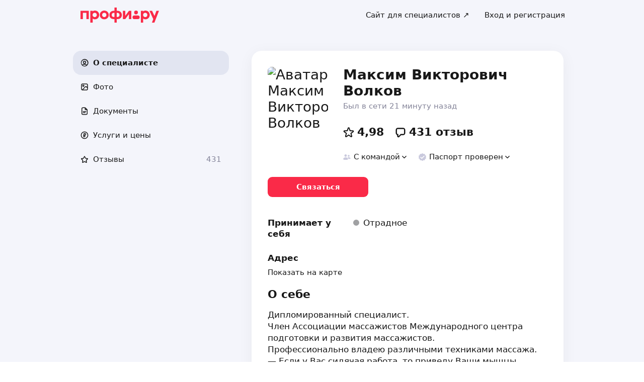

--- FILE ---
content_type: text/html; charset=utf-8
request_url: https://profi.ru/profile/VolkovMV28/
body_size: 59852
content:
<!DOCTYPE html><html lang="ru"><head><meta charSet="utf-8" data-next-head=""/><meta charSet="utf-8"/><meta name="viewport" content="width=device-width, initial-scale=1.0, maximum-scale=3.0, user-scalable=yes, viewport-fit=contain" data-next-head=""/><meta name="description" content="Волков Максим Викторович: массаж, антицеллюлитный массаж, баночный массаж, восстановительный массаж, гавайский массаж. Можете ознакомиться с 431 отзывом и сделать правильный выбор." data-next-head=""/><meta name="keywords" content="массаж, антицеллюлитный массаж, баночный массаж, восстановительный массаж, гавайский массаж" data-next-head=""/><meta property="og:type" content="website" data-next-head=""/><link rel="canonical" href="https://profi.ru/profile/VolkovMV28/" data-next-head=""/><link rel="preload" href="/_next/static/media/logo_red.0734934e.svg" as="image" data-next-head=""/><title data-next-head="">Волков Максим Викторович (массажист, антицеллюлитный массаж).</title><meta name="twitter:card" content="summary_large_image" data-next-head=""/><meta property="og:image:width" content="1200" data-next-head=""/><meta property="og:image:height" content="630" data-next-head=""/><meta property="og:image" content="https://profi.ru/og-image?token=eyJhbGciOiJIUzI1NiIsInR5cCI6IkpXVCJ9.[base64].08utPECCTlHXSCAgSaW7qXB9tIohv7kxu2W1OBxWNgc" data-next-head=""/><meta property="og:site_name" content="Profi.ru" data-next-head=""/><meta property="og:locale" content="ru_RU" data-next-head=""/><meta property="og:title" content="Максим Волков на «Профи.ру». " data-next-head=""/><meta property="og:description" content="Массажист, антицеллюлитный массаж, баночный массаж." data-next-head=""/><meta property="og:url" content="https://profi.ru/profile/VolkovMV28/" data-next-head=""/><meta property="vk:image" content="https://profi.ru/og-image?token=eyJhbGciOiJIUzI1NiIsInR5cCI6IkpXVCJ9.[base64].08utPECCTlHXSCAgSaW7qXB9tIohv7kxu2W1OBxWNgc" data-next-head=""/><meta property="twitter:image" content="https://profi.ru/og-image?token=eyJhbGciOiJIUzI1NiIsInR5cCI6IkpXVCJ9.[base64].08utPECCTlHXSCAgSaW7qXB9tIohv7kxu2W1OBxWNgc" data-next-head=""/><meta http-equiv="X-UA-Compatible" content="IE=edge"/><meta http-equiv="Content-Language" content="ru_RU"/><meta name="apple-mobile-web-app-capable" content="no"/><meta name="format-detection" content="telephone=no"/><meta name="google" content="notranslate"/><link rel="icon" href="/profiru-favicon-16x16.ico?v=2" type="image/x-icon" sizes="16x16"/><link rel="icon" href="/profiru-favicon-32x32.ico?v=2" type="image/x-icon" sizes="32x32"/><link rel="apple-touch-icon-precomposed" sizes="152x152" href="/apple-touch-icon-152x152-red-precomposed.png"/><link rel="apple-touch-icon-precomposed" sizes="144x144" href="/apple-touch-icon-144x144-red-precomposed.png"/><link rel="apple-touch-icon-precomposed" sizes="120x120" href="/apple-touch-icon-120x120-red-precomposed.png"/><link rel="apple-touch-icon-precomposed" sizes="114x114" href="/apple-touch-icon-114x114-red-precomposed.png"/><link rel="apple-touch-icon-precomposed" sizes="76x76" href="/apple-touch-icon-76x76-red-precomposed.png"/><link rel="apple-touch-icon-precomposed" sizes="72x72" href="/apple-touch-icon-72x72-red-precomposed.png"/><link rel="apple-touch-icon-precomposed" href="/apple-touch-icon-red-precomposed.png"/><meta property="og:type" content="website"/><link rel="preload" href="/_next/static/css/9d31c595af80f6b3.css" as="style"/><link rel="preload" href="/_next/static/css/a088b65428cd8a5e.css" as="style"/><link rel="preload" href="/_next/static/css/131feef5afd78055.css" as="style"/><link rel="preload" href="/_next/static/css/f6df5251d44bc7ae.css" as="style"/><script type="application/ld+json" data-next-head="">{"@context":"http://schema.org/","@type":"LocalBusiness","url":"https://profi.ru/profile/VolkovMV28/","name":"Максим Волков","address":["Отрадное"],"telephone":"+78003334545","logo":"https://cdn.profi.ru/xfiles/pfiles/5612833a70b241c7a7979f0a9c3783b8.jpg-profi_a34-240.jpg","image":["https://cdn.profi.ru/xfiles/pfiles/5612833a70b241c7a7979f0a9c3783b8.jpg-profi_a34-240.jpg","https://cdn.profi.ru/xfiles/pfiles/722f2e9fb5624acd92df2ed89a3f5aac.jpg-profi_w1500.jpg"],"priceRange":"от 1500 Руб.","hasOfferCatalog":{"@type":"OfferCatalog","name":"Массажист, антицеллюлитный массаж, баночный массаж – Услуги и цены","itemListElement":[{"@type":"Offer","price":"от 3500","priceCurrency":"RUB","itemOffered":{"@type":"Service","name":"массаж"}},{"@type":"Offer","price":"от 3500","priceCurrency":"RUB","itemOffered":{"@type":"Service","name":"антицеллюлитный массаж"}},{"@type":"Offer","price":"3000 — 3500","priceCurrency":"RUB","itemOffered":{"@type":"Service","name":"ручная липосакция"}},{"@type":"Offer","price":"3000 — 3500","priceCurrency":"RUB","itemOffered":{"@type":"Service","name":"мадеротерапия"}},{"@type":"Offer","price":"2000 — 2500","priceCurrency":"RUB","itemOffered":{"@type":"Service","name":"липоэфферентный массаж"}},{"@type":"Offer","price":"от 3500","priceCurrency":"RUB","itemOffered":{"@type":"Service","name":"классический массаж"}},{"@type":"Offer","price":"от 3500","priceCurrency":"RUB","itemOffered":{"@type":"Service","name":"спортивный массаж"}},{"@type":"Offer","price":"от 3500","priceCurrency":"RUB","itemOffered":{"@type":"Service","name":"массаж для расслабления мышц"}},{"@type":"Offer","price":null,"priceCurrency":"RUB","itemOffered":{"@type":"Service","name":"массаж ног и стоп"}},{"@type":"Offer","price":"от 3500","priceCurrency":"RUB","itemOffered":{"@type":"Service","name":"лечебно-оздоровительный массаж"}},{"@type":"Offer","price":null,"priceCurrency":"RUB","itemOffered":{"@type":"Service","name":"лечебный массаж спины"}},{"@type":"Offer","price":"3000 — 3500","priceCurrency":"RUB","itemOffered":{"@type":"Service","name":"массаж при остеохондрозе"}},{"@type":"Offer","price":"3000 — 3500","priceCurrency":"RUB","itemOffered":{"@type":"Service","name":"массаж при сколиозе"}},{"@type":"Offer","price":null,"priceCurrency":"RUB","itemOffered":{"@type":"Service","name":"остеопатический массаж"}},{"@type":"Offer","price":"от 3500","priceCurrency":"RUB","itemOffered":{"@type":"Service","name":"лимфодренажный массаж"}},{"@type":"Offer","price":"от 2000","priceCurrency":"RUB","itemOffered":{"@type":"Service","name":"лимфодренажный массаж живота"}},{"@type":"Offer","price":"от 3000","priceCurrency":"RUB","itemOffered":{"@type":"Service","name":"лимфодренажный массаж ног"}},{"@type":"Offer","price":"от 3500","priceCurrency":"RUB","itemOffered":{"@type":"Service","name":"мануальная терапия"}},{"@type":"Offer","price":null,"priceCurrency":"RUB","itemOffered":{"@type":"Service","name":"миофасциальный релиз"}},{"@type":"Offer","price":null,"priceCurrency":"RUB","itemOffered":{"@type":"Service","name":"постизометрическая релаксация мышц"}},{"@type":"Offer","price":null,"priceCurrency":"RUB","itemOffered":{"@type":"Service","name":"массаж рук"}},{"@type":"Offer","price":"от 3500","priceCurrency":"RUB","itemOffered":{"@type":"Service","name":"скульптурный массаж"}},{"@type":"Offer","price":"от 3500","priceCurrency":"RUB","itemOffered":{"@type":"Service","name":"глубокотканный массаж"}},{"@type":"Offer","price":"3000 — 3500","priceCurrency":"RUB","itemOffered":{"@type":"Service","name":"миофасциальный массаж спины"}},{"@type":"Offer","price":"от 3000","priceCurrency":"RUB","itemOffered":{"@type":"Service","name":"миофасциальный массаж лица"}},{"@type":"Offer","price":null,"priceCurrency":"RUB","itemOffered":{"@type":"Service","name":"массаж шейно-воротниковой зоны"}},{"@type":"Offer","price":"от 3500","priceCurrency":"RUB","itemOffered":{"@type":"Service","name":"корректирующий массаж"}},{"@type":"Offer","price":"от 3500","priceCurrency":"RUB","itemOffered":{"@type":"Service","name":"контурный массаж лица"}},{"@type":"Offer","price":"от 3500","priceCurrency":"RUB","itemOffered":{"@type":"Service","name":"лифтинг-массаж"}},{"@type":"Offer","price":"от 3500","priceCurrency":"RUB","itemOffered":{"@type":"Service","name":"буккальный массаж"}},{"@type":"Offer","price":"от 3500","priceCurrency":"RUB","itemOffered":{"@type":"Service","name":"медовый массаж"}},{"@type":"Offer","price":"от 2000","priceCurrency":"RUB","itemOffered":{"@type":"Service","name":"медовый антицеллюлитный массаж"}},{"@type":"Offer","price":"от 1500","priceCurrency":"RUB","itemOffered":{"@type":"Service","name":"медовый массаж лица"}},{"@type":"Offer","price":"от 3500","priceCurrency":"RUB","itemOffered":{"@type":"Service","name":"баночный массаж"}},{"@type":"Offer","price":"от 3500","priceCurrency":"RUB","itemOffered":{"@type":"Service","name":"антицеллюлитный баночный массаж"}},{"@type":"Offer","price":"от 3500","priceCurrency":"RUB","itemOffered":{"@type":"Service","name":"восстановительный массаж"}},{"@type":"Offer","price":"от 3000","priceCurrency":"RUB","itemOffered":{"@type":"Service","name":"лимфодренажный массаж лица"}},{"@type":"Offer","price":"от 3500","priceCurrency":"RUB","itemOffered":{"@type":"Service","name":"массаж для беременных"}},{"@type":"Offer","price":"от 3500","priceCurrency":"RUB","itemOffered":{"@type":"Service","name":"вибрационный массаж"}},{"@type":"Offer","price":"от 3500","priceCurrency":"RUB","itemOffered":{"@type":"Service","name":"нейроседативный массаж"}},{"@type":"Offer","price":"3000 — 3500","priceCurrency":"RUB","itemOffered":{"@type":"Service","name":"массаж в четыре руки"}},{"@type":"Offer","price":"от 1500","priceCurrency":"RUB","itemOffered":{"@type":"Service","name":"массаж по Ахабадзе"}},{"@type":"Offer","price":"от 3500","priceCurrency":"RUB","itemOffered":{"@type":"Service","name":"бразильский массаж"}},{"@type":"Offer","price":"от 3500","priceCurrency":"RUB","itemOffered":{"@type":"Service","name":"гавайский массаж"}},{"@type":"Offer","price":"от 3500","priceCurrency":"RUB","itemOffered":{"@type":"Service","name":"креольский массаж"}},{"@type":"Offer","price":null,"priceCurrency":"RUB","itemOffered":{"@type":"Service","name":"массаж бамбуковыми вениками"}},{"@type":"Offer","price":null,"priceCurrency":"RUB","itemOffered":{"@type":"Service","name":"массаж головы"}},{"@type":"Offer","price":null,"priceCurrency":"RUB","itemOffered":{"@type":"Service","name":"массаж плеч"}},{"@type":"Offer","price":null,"priceCurrency":"RUB","itemOffered":{"@type":"Service","name":"перкуссионный массаж"}},{"@type":"Offer","price":null,"priceCurrency":"RUB","itemOffered":{"@type":"Service","name":"массаж по Жаке"}},{"@type":"Offer","price":null,"priceCurrency":"RUB","itemOffered":{"@type":"Service","name":"точечный массаж лица"}},{"@type":"Offer","price":null,"priceCurrency":"RUB","itemOffered":{"@type":"Service","name":"японский массаж лица"}},{"@type":"Offer","price":null,"priceCurrency":"RUB","itemOffered":{"@type":"Service","name":"массаж лица Кобидо"}}]}}</script><script type="application/ld+json" data-next-head="">{"review":[{"@type":"UserReview","author":"Наталья","datePublished":"23 октября 2025","description":"Все хорошо","name":"антицеллюлитный массаж","reviewRating":{"@type":"Rating","bestRating":"5,2","ratingValue":"5","worstRating":"1"}},{"@type":"UserReview","author":"Анна","datePublished":"15 октября 2025","description":"Сегодня была на первом сеансе у специалиста. Все очень понравилось! Спасибо большое! Специалист очень внимательный, качественно делает массаж. После такое приятное ощущение легкости! Также Максим объяснил, с чем связаны мои проблемы, дополнительно дал советы по тому, как справить с ними. Планирую продолжать работу))","name":"мануальная терапия","reviewRating":{"@type":"Rating","bestRating":"5,2","ratingValue":"5,1","worstRating":"1"}},{"@type":"UserReview","author":"Никита","datePublished":"6 октября 2025","description":"Отличный специалист и очень приятный человек  ! Облегчил общее состояние ! Однозначно продолжу сеанс","name":"мануальная терапия","reviewRating":{"@type":"Rating","bestRating":"5,2","ratingValue":"5","worstRating":"1"}},{"@type":"UserReview","author":"Ольга","datePublished":"10 сентября 2025","description":"Максим профессионал с большой буквы. У него индивидуальный подход в работе с клиентом. Вежливый и приятный в общении. Знает свое дело на все 100.<br>Желаю Максиму успехов в этом не простом деле и конечно же хороших денежных клиентов :)<br>Спасибо.","name":"массаж рук","reviewRating":{"@type":"Rating","bestRating":"5,2","ratingValue":"5","worstRating":"1"}},{"@type":"UserReview","author":"Ирина","datePublished":"16 июня 2025","description":"Спасибо за чудесный массаж, не зря выбрала специалиста с высоким рейтингом. С уверенностью могу сказать, можно верить всему, что написано в отзывах. Специалист высокого уровня, который не \"жмёт\" информацию, все рассказывает, всё объясняет почему происходят неприятности с телом. И кабинет просторный, оборудованный видно с заботой о клиентах. Светлый, с кондиционером, с туалетом, зонирован, что бы можно было спокойно раздеваться и готовиться к массажу. Предлагает воду после сеанса. А руки - просто потрясающие. Боль в спине снял прям за первые 15 минут. Какое счастье встретить специалиста, который горит своей работой. Спасибо, Максим 🙏","name":"антицеллюлитный массаж","reviewRating":{"@type":"Rating","bestRating":"5,2","ratingValue":"5,1","worstRating":"1"}},{"@type":"UserReview","author":"Юля","datePublished":"14 мая 2025","description":"Массаж понравился. Основательный подход. Что редкость. Кабинет удобный. Музыка, температура, удобства. Все присутствует. Рада что нашла специалиста именно такого уровня. Спасибо.","name":"массаж для расслабления мышц","reviewRating":{"@type":"Rating","bestRating":"5,2","ratingValue":"5,1","worstRating":"1"}},{"@type":"UserReview","author":"Елена","datePublished":"13 мая 2025","description":"Максим — мастер с золотыми руками! Обратилась к нему за лимфодренажным массажем и осталась в полном восторге. Процедура прошла максимально комфортно, хотя я немного переживала из-за чувствительности кожи. Максим работал деликатно, но эффективно — сразу после первого сеанса почувствовала лёгкость и уменьшилась отечность.  <br>Очень понравился профессиональный подход: перед массажем Максим подробно расспросил о самочувствии, объяснил, как будет проходить процедура, и дал рекомендации для усиления эффекта. Кабинет уютный и приятная музыка создают расслабляющую атмосферу.  <br>P.S. Максим, Вы — специалист, которому действительно хочется  доверить свое здоровье и эстетику тела. Будем работать дальше !😊","name":"лимфодренажный массаж","reviewRating":{"@type":"Rating","bestRating":"5,2","ratingValue":"5","worstRating":"1"}},{"@type":"UserReview","author":"Николай","datePublished":"9 мая 2025","description":"Приятно удивил подход Максима к работе. Грамотно, основательно и профессионально. Сам массаж хороший, глубокий с хорошей проработкой. Кабинет хорошо оборудованный. Все есть: душ, туалет, кондиционер. Посещением доволен. Рекомендую, как грамотного и опытного специалиста.","name":"точечный массаж","reviewRating":{"@type":"Rating","bestRating":"5,2","ratingValue":"5,1","worstRating":"1"}},{"@type":"UserReview","author":"Яна","datePublished":"23 апреля 2025","description":"Прекрасный специалист! У меня сколиоз и сидячая работа, в последнее время очень тяжело стало долго сидеть, все болело и тянуло, буквально за пару сеансов сняли напряжение👍 наконец-то чувствую себя прекрасно и снова могу долго сидеть и спокойно работать. Самое главное что Максим Викторович работает с мышцами, и, так скажем, не ломает, не хрустит позвонками, за это отдельный и жирный +. Всем очень довольна! Продолжаем работать, и буду ходить на коррекцию только к нему.","name":"мануальная терапия","reviewRating":{"@type":"Rating","bestRating":"5,2","ratingValue":"5,1","worstRating":"1"}},{"@type":"UserReview","author":"Вера","datePublished":"18 апреля 2025","description":"Максим, прекрасный специалист со знанием своего дела! Буду ходить на постоянной основе! Очень рекомендую!","name":"антицеллюлитный массаж","reviewRating":{"@type":"Rating","bestRating":"5,2","ratingValue":"5","worstRating":"1"}}],"aggregateRating":{"@type":"AggregateRating","ratingValue":4.98,"reviewCount":431,"worstRating":1,"bestRating":5,"itemReviewed":"Максим Волков - [Мастер красоты]"}}</script><style id="critical-css">@font-face{font-family:Roboto;font-style:normal;font-weight:400;src:url('//cdn.profi.ru/profi-front-web/fonts/roboto/roboto-v27-latin-400.eot');src:local('Roboto'),local('Roboto-Regular'),url('//cdn.profi.ru/profi-front-web/fonts/roboto/roboto-v27-latin-400.eot?#iefix') format('embedded-opentype'),url('//cdn.profi.ru/profi-front-web/fonts/roboto/roboto-v27-latin-400.woff2') format('woff2'),url('//cdn.profi.ru/profi-front-web/fonts/roboto/roboto-v27-latin-400.woff') format('woff'),url('//cdn.profi.ru/profi-front-web/fonts/roboto/roboto-v27-latin-400.ttf') format('truetype');unicode-range:U+0000-00FF,U+0131,U+0152-0153,U+02BB-02BC,U+02C6,U+02DA,U+02DC,U+2000-206F,U+2074,U+20AC,U+2122,U+2191,U+2193,U+2212,U+2215,U+FEFF,U+FFFD}@font-face{font-family:Roboto;font-style:normal;font-weight:400;src:url('//cdn.profi.ru/profi-front-web/fonts/roboto/roboto-v27-cyryllic-400.eot');src:local('Roboto'),local('Roboto-Regular'),url('//cdn.profi.ru/profi-front-web/fonts/roboto/roboto-v27-cyryllic-400.eot?#iefix') format('embedded-opentype'),url('//cdn.profi.ru/profi-front-web/fonts/roboto/roboto-v27-cyryllic-400.woff2') format('woff2'),url('//cdn.profi.ru/profi-front-web/fonts/roboto/roboto-v27-cyryllic-400.woff') format('woff'),url('//cdn.profi.ru/profi-front-web/fonts/roboto/roboto-v27-cyryllic-400.ttf') format('truetype');unicode-range:U+0400-045F,U+0490-0491,U+04B0-04B1,U+2116}@font-face{font-family:Roboto;font-style:normal;font-weight:600;src:url('//cdn.profi.ru/profi-front-web/fonts/roboto/roboto-v27-latin-500.eot');src:local('Roboto Medium'),local('Roboto-Medium'),url('//cdn.profi.ru/profi-front-web/fonts/roboto/roboto-v27-latin-500.eot?#iefix') format('embedded-opentype'),url('//cdn.profi.ru/profi-front-web/fonts/roboto/roboto-v27-latin-500.woff2') format('woff2'),url('//cdn.profi.ru/profi-front-web/fonts/roboto/roboto-v27-latin-500.woff') format('woff'),url('//cdn.profi.ru/profi-front-web/fonts/roboto/roboto-v27-latin-500.ttf') format('truetype');unicode-range:U+0000-00FF,U+0131,U+0152-0153,U+02BB-02BC,U+02C6,U+02DA,U+02DC,U+2000-206F,U+2074,U+20AC,U+2122,U+2191,U+2193,U+2212,U+2215,U+FEFF,U+FFFD}@font-face{font-family:Roboto;font-style:normal;font-weight:600;src:url('//cdn.profi.ru/profi-front-web/fonts/roboto/roboto-v27-cyryllic-500.eot');src:local('Roboto Medium'),local('Roboto-Medium'),url('//cdn.profi.ru/profi-front-web/fonts/roboto/roboto-v27-cyryllic-500.eot?#iefix') format('embedded-opentype'),url('//cdn.profi.ru/profi-front-web/fonts/roboto/roboto-v27-cyryllic-500.woff2') format('woff2'),url('//cdn.profi.ru/profi-front-web/fonts/roboto/roboto-v27-cyryllic-500.woff') format('woff'),url('//cdn.profi.ru/profi-front-web/fonts/roboto/roboto-v27-cyryllic-500.ttf') format('truetype');unicode-range:U+0400-045F,U+0490-0491,U+04B0-04B1,U+2116}@font-face{font-family:Roboto;font-style:normal;font-weight:700;src:url('//cdn.profi.ru/profi-front-web/fonts/roboto/roboto-v27-latin-700.eot');src:local('Roboto Bold'),local('Roboto-Bold'),url('//cdn.profi.ru/profi-front-web/fonts/roboto/roboto-v27-latin-700.eot?#iefix') format('embedded-opentype'),url('//cdn.profi.ru/profi-front-web/fonts/roboto/roboto-v27-latin-700.woff2') format('woff2'),url('//cdn.profi.ru/profi-front-web/fonts/roboto/roboto-v27-latin-700.woff') format('woff'),url('//cdn.profi.ru/profi-front-web/fonts/roboto/roboto-v27-latin-700.ttf') format('truetype');unicode-range:U+0000-00FF,U+0131,U+0152-0153,U+02BB-02BC,U+02C6,U+02DA,U+02DC,U+2000-206F,U+2074,U+20AC,U+2122,U+2191,U+2193,U+2212,U+2215,U+FEFF,U+FFFD}@font-face{font-family:Roboto;font-style:normal;font-weight:700;src:url('//cdn.profi.ru/profi-front-web/fonts/roboto/roboto-v27-cyryllic-700.eot');src:local('Roboto Bold'),local('Roboto-Bold'),url('//cdn.profi.ru/profi-front-web/fonts/roboto/roboto-v27-cyryllic-700.eot?#iefix') format('embedded-opentype'),url('//cdn.profi.ru/profi-front-web/fonts/roboto/roboto-v27-cyryllic-700.woff2') format('woff2'),url('//cdn.profi.ru/profi-front-web/fonts/roboto/roboto-v27-cyryllic-700.woff') format('woff'),url('//cdn.profi.ru/profi-front-web/fonts/roboto/roboto-v27-cyryllic-700.ttf') format('truetype');unicode-range:U+0400-045F,U+0490-0491,U+04B0-04B1,U+2116}@font-face{font-family:ONY-FORM;font-style:normal;font-weight:400;src:url('//cdn.profi.ru/profi-front-web/fonts/ONY_FORM/ONY-FORM-New-Regular.woff2') format('woff2'),url('//cdn.profi.ru/profi-front-web/fonts/ONY_FORM/ONY-FORM-New-Regular.woff') format('woff')}@font-face{font-family:ONY-FORM;font-style:normal;font-weight:600;src:url('//cdn.profi.ru/profi-front-web/fonts/ONY_FORM/ONY-FORM-New-Medium.woff2') format('woff2'),url('//cdn.profi.ru/profi-front-web/fonts/ONY_FORM/ONY-FORM-New-Medium.woff') format('woff')}:root{--container-desktop-reset:-30px;--container-desktop-offset:30px;--container-mobile-reset:-20px;--container-mobile-offset:20px}body{background:var(--uikit-color-backgroundPrimary);color:var(--uikit-color-textPrimary);font-family:var(--uikit-font-fontFamily);font-size:var(--uikit-font-bodyM-fontSize);-webkit-font-smoothing:antialiased;line-height:1.33;-webkit-overflow-scrolling:touch;-webkit-tap-highlight-color:transparent;text-rendering:optimizespeed}body,html{width:100%;height:100%}#__next{display:flex;min-height:100%;flex-direction:column}body[data-fullscreen-profile]{overflow-y:hidden!important}ol,ul{padding:0;list-style:none}blockquote,body,dd,dl,figcaption,figure,h1,h2,h3,h4,h5,h6,li,ol,p,ul{margin:0}button,input,select,textarea{font-family:var(--ui-font-family)}@media (prefers-reduced-motion:reduce){*{animation-duration:0s!important;animation-iteration-count:1!important;scroll-behavior:auto!important;transition-duration:0s!important}}.ui_2SXfw{color:#181818;color:var(--ui-color-text)}.ui_1pcoM{color:#838398;color:var(--ui-color-text-muted)}.ui_2nG75{color:#c9c9dd;color:var(--ui-color-text-disabled)}.ui_t3Fl-{color:#fff;color:var(--ui-color-primaryInverse)}.ui_1aPku,.ui_UlWF3{text-align:center}.ui_2K0mm{border-radius:4px;min-height:1rem;color:transparent}.ui_3lNQq{font-family:ONY-FORM,-apple-system,BlinkMacSystemFont,Roboto,Arial,sans-serif;font-family:var(--ui-font-family-secondary);font-size:32px;font-size:var(--ui-text-size-3xl-laptop);line-height:40px;line-height:var(--ui-text-lineHeight-3xl-laptop)}@media (min-width:1024px){.ui_3lNQq{font-size:40px;font-size:var(--ui-text-size-3xl-desktop);line-height:44px;line-height:var(--ui-text-lineHeight-3xl-desktop)}}.ui_3PGJ5{font-family:ONY-FORM,-apple-system,BlinkMacSystemFont,Roboto,Arial,sans-serif;font-family:var(--ui-font-family-secondary);font-size:40px;font-size:var(--ui-text-size-4xl-laptop);line-height:44px;line-height:var(--ui-text-lineHeight-4xl-laptop)}@media (min-width:1024px){.ui_3PGJ5{font-size:60px;font-size:var(--ui-text-size-4xl-desktop);line-height:60px;line-height:var(--ui-text-lineHeight-4xl-desktop)}}.ui_9c6iR{font-family:ONY-FORM,-apple-system,BlinkMacSystemFont,Roboto,Arial,sans-serif;font-family:var(--ui-font-family-secondary);font-size:60px;font-size:var(--ui-text-size-5xl-laptop);line-height:60px;line-height:var(--ui-text-lineHeight-5xl-laptop)}@media (min-width:1024px){.ui_9c6iR{font-size:80px;font-size:var(--ui-text-size-5xl-desktop);line-height:80px;line-height:var(--ui-text-lineHeight-5xl-desktop);letter-spacing:-2px;letter-spacing:var(--ui-text-letterSpacing-5xl-desktop)}}.ui_1iXtc{position:relative;flex-shrink:0}.ui_13AKO{width:100%;height:100%;overflow:hidden;display:flex;justify-content:center;align-items:center}.ui_1q2aA{background:#eff1f8;background:var(--ui-color-light)}.ui_2-COb{width:100%;height:100%;object-fit:cover;object-position:top}.ui_LqpiJ{position:absolute;right:0;bottom:0;border:2px solid #fff;width:.25em;height:.25em;border-radius:50%;background:#1bb577;background:var(--ui-color-success);-webkit-transform:translate(.25em,.25em);transform:translate(.25em,.25em)}.ui_4LhNz{width:1.8em;height:1.8em}.ui_4LhNz .ui_13AKO{border-radius:50%}.ui_4LhNz .ui_LqpiJ{right:12%;bottom:12%}.ui_j6qVY{width:2.222em;height:2.888em}.ui_j6qVY .ui_13AKO{border-radius:8px;border-radius:var(--ui-border-radius-s)}.ui_j6qVY .ui_LqpiJ{right:5%;bottom:5%}.ui_3YUp5{width:90px;height:120px}.ui_3aCMg{width:120px;height:160px}.ui_4LhNz.ui_3YUp5{height:90px}.ui_Kv-Kl{margin:0 auto;padding:0 20px;box-sizing:border-box}@media (min-width:732px){.ui_Kv-Kl{max-width:1020px;padding:0 30px}}@media (min-width:1281px){.ui_Kv-Kl{max-width:1200px}}.ui_1q6sj{margin:0 -10px;display:flex;flex-wrap:wrap;box-sizing:border-box}@media (min-width:732px){.ui_1q6sj{margin:0 -30px}}.ui_1liXe{padding:0 10px;flex:1 0 0%;box-sizing:border-box}.ui_2RA0g{flex:0 0 auto;width:8.3333333333%}.ui_39-xl{margin-left:8.3333333333%}.ui_uG-cG{flex:0 0 auto;width:16.6666666667%}.ui_1UAXC{margin-left:16.6666666667%}.ui_3FJ0s{flex:0 0 auto;width:25%}.ui_mwOq9{margin-left:25%}.ui_2wcOv{flex:0 0 auto;width:33.3333333333%}.ui_2uxGb{margin-left:33.3333333333%}.ui_1Ybke{flex:0 0 auto;width:41.6666666667%}.ui_2KfqY{margin-left:41.6666666667%}.ui_2SJG6{flex:0 0 auto;width:50%}.ui_h4DID{margin-left:50%}.ui_1BKvT{flex:0 0 auto;width:58.3333333333%}.ui_1kKLf{margin-left:58.3333333333%}.ui_2BO_3{flex:0 0 auto;width:66.6666666667%}.ui_Acmna{margin-left:66.6666666667%}.ui_3mEDq{flex:0 0 auto;width:75%}.ui_pDNAq{margin-left:75%}.ui_3P_kt{flex:0 0 auto;width:83.3333333333%}.ui_2T2BY{margin-left:83.3333333333%}.ui_1ake-{flex:0 0 auto;width:91.6666666667%}.ui_3uycp{margin-left:91.6666666667%}.ui_31jh7{flex:0 0 auto;width:100%}.ui_hR7B_{margin-left:100%}@media (min-width:732px){.ui_1liXe{padding:0 30px}.ui_3wTMU{flex:0 0 auto;width:8.3333333333%}.ui_1EB6y{margin-left:8.3333333333%}.ui_1Ys0A{flex:0 0 auto;width:16.6666666667%}.ui_Hfm22{margin-left:16.6666666667%}.ui_1wfQq{flex:0 0 auto;width:25%}.ui_2yiAw{margin-left:25%}.ui_Xn2QY{flex:0 0 auto;width:33.3333333333%}.ui_2HlyD{margin-left:33.3333333333%}.ui_3zE_e{flex:0 0 auto;width:41.6666666667%}.ui_1DJGi{margin-left:41.6666666667%}.ui_1mFq_{flex:0 0 auto;width:50%}.ui_3tUbf{margin-left:50%}.ui_3YQny{flex:0 0 auto;width:58.3333333333%}.ui_1gOO4{margin-left:58.3333333333%}.ui_Tlfx3{flex:0 0 auto;width:66.6666666667%}.ui_2-DhM{margin-left:66.6666666667%}.ui_lI3Cv{flex:0 0 auto;width:75%}.ui_21j0J{margin-left:75%}.ui_H4_3u{flex:0 0 auto;width:83.3333333333%}.ui_2Z1eM{margin-left:83.3333333333%}.ui_1SvZo{flex:0 0 auto;width:91.6666666667%}.ui_3a09q{margin-left:91.6666666667%}.ui_3YbMk{flex:0 0 auto;width:100%}.ui_1oFY1{margin-left:100%}}@media (min-width:1024px){.ui_3FlYJ{flex:0 0 auto;width:8.3333333333%}.ui_BzTQ2{margin-left:8.3333333333%}.ui_1k4rk{flex:0 0 auto;width:16.6666666667%}.ui_HLNFN{margin-left:16.6666666667%}.ui_1726q{flex:0 0 auto;width:25%}.ui_22Ear{margin-left:25%}.ui_3YM_t{flex:0 0 auto;width:33.3333333333%}.ui_22S93{margin-left:33.3333333333%}.ui_1eyul{flex:0 0 auto;width:41.6666666667%}.ui_OUzMv{margin-left:41.6666666667%}.ui_6Bn9V{flex:0 0 auto;width:50%}.ui_2A7Dk{margin-left:50%}.ui_1kJL1{flex:0 0 auto;width:58.3333333333%}.ui_2FRY2{margin-left:58.3333333333%}.ui_1-hwM{flex:0 0 auto;width:66.6666666667%}.ui_2H0-H{margin-left:66.6666666667%}.ui_M75J_{flex:0 0 auto;width:75%}.ui_35Aao{margin-left:75%}.ui_26v5V{flex:0 0 auto;width:83.3333333333%}.ui_TROnX{margin-left:83.3333333333%}.ui_1isY3{flex:0 0 auto;width:91.6666666667%}.ui_3csVP{margin-left:91.6666666667%}.ui_2hN2r{flex:0 0 auto;width:100%}.ui_3LtDb{margin-left:100%}}@media (min-width:1280px){.ui_1WBEz{flex:0 0 auto;width:8.3333333333%}.ui_2qTuH{margin-left:8.3333333333%}.ui_q6hyH{flex:0 0 auto;width:16.6666666667%}.ui_10Pt6{margin-left:16.6666666667%}.ui_3siqY{flex:0 0 auto;width:25%}.ui_gkw9Q{margin-left:25%}.ui_2cwqa{flex:0 0 auto;width:33.3333333333%}.ui_1EGYE{margin-left:33.3333333333%}.ui_15-NW{flex:0 0 auto;width:41.6666666667%}.ui_o9Bac{margin-left:41.6666666667%}.ui_30JOP{flex:0 0 auto;width:50%}.ui_o73Aa{margin-left:50%}.ui_2q_dn{flex:0 0 auto;width:58.3333333333%}.ui_1KVTg{margin-left:58.3333333333%}.ui_3Ky-N{flex:0 0 auto;width:66.6666666667%}.ui_3lFbI{margin-left:66.6666666667%}.ui_3D3LI{flex:0 0 auto;width:75%}.ui_2dq2v{margin-left:75%}.ui_1icgP{flex:0 0 auto;width:83.3333333333%}.ui_242VF{margin-left:83.3333333333%}.ui_xzIHf{flex:0 0 auto;width:91.6666666667%}.ui_Fa2Fk{margin-left:91.6666666667%}.ui_3s6k5{flex:0 0 auto;width:100%}.ui_20Ub-{margin-left:100%}}.ui_2QW3c{font:inherit;position:relative;border:none;font-weight:600;border-radius:.6em;line-height:1em;cursor:pointer;display:inline-flex;justify-content:center;align-items:center;outline:0;text-decoration:none}.ui_2QW3c[disabled]{cursor:default}.ui_2QW3c:active:not([disabled]){opacity:.85}.ui_2QW3c.ui__sBR4{border-radius:50%;justify-content:center;align-items:center;min-height:0;padding:0}.ui_2QW3c.ui__sBR4 .ui_3vUWP{display:inline-flex}.ui_3vUWP{display:flex;text-align:left;flex-grow:1}.ui_3lsDn,.ui_3vUWP{justify-content:center}.ui_3lsDn{flex-shrink:0;display:inline-flex;align-items:center}.ui_C-Tod{margin-right:.3em}.ui_2Abw3{background-color:#fa2a48;background-color:var(--ui-color-primary)}.ui_2Abw3,.ui_2Abw3:hover:not([disabled]){color:#fff;color:var(--ui-color-primaryInverse)}.ui_2Abw3:hover:not([disabled]){background-color:#e2223d;background-color:var(--ui-color-primaryState)}.ui_2Abw3[disabled]{color:#ff9099;color:var(--ui-color-primaryInverseState)}.ui_2vz2O{background-color:#181818;background-color:var(--ui-color-secondary)}.ui_2vz2O,.ui_2vz2O:hover:not([disabled]){color:#fff;color:var(--ui-color-secondaryInverse)}.ui_2vz2O:hover:not([disabled]){background-color:#3b3b3b;background-color:var(--ui-color-secondaryState)}.ui_2vz2O[disabled]{color:#666;color:var(--ui-color-secondaryInverseState)}.ui_2VriV{background-color:#eff1f8;background-color:var(--ui-color-light)}.ui_2VriV,.ui_2VriV:hover:not([disabled]){color:#181818;color:var(--ui-color-lightInverse)}.ui_2VriV:hover:not([disabled]){background-color:#e7e9f4;background-color:var(--ui-color-lightState)}.ui_2VriV[disabled]{color:#838398;color:var(--ui-color-lightInverseState)}.ui_7LGOn{background-color:#fff;background-color:var(--ui-color-primaryInverse);box-shadow:0 5px 30px 0 rgba(0,0,0,.15)}.ui_7LGOn,.ui_7LGOn:hover:not([disabled]){color:#181818;color:var(--ui-color-lightInverse)}.ui_7LGOn:hover:not([disabled]){box-shadow:0 2px 20px 0 rgba(0,0,0,.25)}.ui_7LGOn[disabled]{box-shadow:none;color:#838398;color:var(--ui-color-lightInverseState)}.ui_1MjKu{background-color:transparent}.ui_1MjKu,.ui_1MjKu:hover:not([disabled]){color:#181818;color:var(--ui-color-lightInverse)}.ui_1MjKu:hover:not([disabled]){background-color:#eff1f8;background-color:var(--ui-color-light)}.ui_1MjKu[disabled]{color:#838398;color:var(--ui-color-lightInverseState)}.ui_TnTwL{background-color:var(--ui-color-facebook);color:#fff}.ui_TnTwL:hover:not([disabled]){color:#fff;background-color:var(--ui-color-fb-hover)}.ui_TnTwL:active:not([disabled]){background-color:var(--ui-color-fb-active)}.ui_1YROP{background-color:#fc0;background-color:var(--ui-color-ya)}.ui_1YROP,.ui_1YROP:hover:not([disabled]){color:#000}.ui_1L6DH{background-color:#2787f5;background-color:var(--ui-color-vk);color:#fff}.ui_1L6DH:hover:not([disabled]){color:#fff;background-color:var(--ui-color-vk-hover)}.ui_1L6DH:active:not([disabled]){background-color:var(--ui-color-vk-active)}.ui_3Yi-C{padding:0 15px;min-height:35px;font-size:13px;font-size:var(--ui-text-size-s)}.ui_3Yi-C.ui__sBR4{width:30px;height:30px;font-size:16px}.ui_3aY4S{padding:0 15px;min-height:40px;font-size:15px;font-size:var(--ui-text-size-m)}.ui_3aY4S.ui__sBR4{width:40px;height:40px;font-size:20px}.ui__HiyL{padding:0 15px;min-height:50px;font-size:17px;font-size:var(--ui-text-size-l)}.ui__HiyL.ui__sBR4{width:50px;height:50px;font-size:22px}.ui__sBR4{border-radius:50px}.ui_2QS_i{width:100%;display:flex;box-sizing:border-box}.ui_1HJJN,.ui_2-Fsq{display:inline-flex;flex-shrink:0}.ui_1HJJN{padding-right:7px}.ui_2-Fsq{padding-left:7px}.ui_2m_jv{color:#181818;color:var(--ui-color-link);text-decoration:none;background:0 0;padding:0;min-height:inherit}.ui_2m_jv.ui_JPWCL{line-height:1.33em;border-radius:0;box-shadow:inset 0 -1px 0 #d9d9d9;box-shadow:var(--ui-link-shadow)}.ui_2m_jv.ui_JPWCL:hover{box-shadow:inset 0 -1px 0 rgba(224,25,53,.3);box-shadow:var(--ui-link-shadowState)}.ui_2m_jv[disabled]{color:#838398;color:var(--ui-color-lightInverseState)}.ui_2m_jv:hover{color:#fa2a48;color:var(--ui-color-primary)}.ui_3vOd5{font-weight:400}.ui_Iolb_{background-color:transparent;color:transparent}.ui_Iolb_.ui_3vUWP{border-radius:4px}.ui_Iolb_:hover:not([disabled]){color:transparent;background-color:transparent}.ui_RUI6k{cursor:default;pointer-events:none}.ui_RUI6k .ui_1HJJN,.ui_RUI6k .ui_2-Fsq,.ui_RUI6k .ui_3vUWP{opacity:0}.ui_12ZrK{position:absolute;top:50%;left:50%;-webkit-animation:ui_1izCw .8s linear infinite;animation:ui_1izCw .8s linear infinite;-webkit-transform:translate(-50%,-50%);transform:translate(-50%,-50%)}@-webkit-keyframes ui_1izCw{0%{-webkit-transform:translate(-50%,-50%) rotate(0);transform:translate(-50%,-50%) rotate(0)}to{-webkit-transform:translate(-50%,-50%) rotate(1turn);transform:translate(-50%,-50%) rotate(1turn)}}@keyframes ui_1izCw{0%{-webkit-transform:translate(-50%,-50%) rotate(0);transform:translate(-50%,-50%) rotate(0)}to{-webkit-transform:translate(-50%,-50%) rotate(1turn);transform:translate(-50%,-50%) rotate(1turn)}}.ui_31D0O{width:100%;min-width:250px;color:#181818;color:var(--ui-color-secondary);box-sizing:border-box}.ui_vTS0Y{display:flex;align-items:center;justify-content:space-between;font-size:17px;font-size:var(--ui-text-size-l);font-weight:600;line-height:22px;line-height:var(--ui-text-lineHeight-l)}.ui_7m8NV{flex-grow:1;padding:9px 10px}.ui_3or96{order:-1;text-align:left}.ui_1y2xL{text-align:center}.ui_1wqni{order:1;text-align:right}.ui_371fF{flex:none;font-size:17px;font-size:var(--ui-text-size-l)}.ui_3yBz0{visibility:hidden}.ui_4r-9x{width:100%;table-layout:fixed;border-collapse:collapse}.ui_PMKUb{position:relative;padding:3px 0 12px;font-size:13px;font-size:var(--ui-text-size-s);font-weight:600;line-height:16px;line-height:var(--ui-text-lineHeight-s)}.ui_PMKUb:after{content:"";position:absolute;bottom:1px;left:0;right:0;height:1px;background:#e8e8f4;background:var(--ui-border-color);opacity:.5}.ui_3f3AO{width:15%}.ui_3bPvt{padding:7px 0 9px;background:0 0;border-radius:8px;border-radius:var(--ui-border-radius-m);font-size:15px;font-size:var(--ui-text-size-m);line-height:20px;line-height:var(--ui-text-lineHeight-m);text-align:center;cursor:pointer;-webkit-user-select:none;-ms-user-select:none;user-select:none}.ui_3bPvt:hover:not(.ui_2oW8z){background:#eff1f8;background:var(--ui-color-light)}.ui_1Hx1M{font-weight:600}.ui_2oW8z{color:#838398;color:var(--ui-color-lightInverseState);cursor:default}.ui_ej7qc{background:#181818;background:var(--ui-color-secondary);color:#fff;color:var(--ui-color-secondaryInverse);font-weight:600}.ui_ej7qc:hover:not(.ui_2oW8z){background:#3b3b3b;background:var(--ui-color-secondaryState)}.ui_ej7qc.ui_2oW8z{color:#666;color:var(--ui-color-secondaryInverseState)}.ui_3Cs-h{display:flex;justify-content:space-between;flex-wrap:wrap}@media screen and (min-width:732px){.ui_3Cs-h{flex-wrap:nowrap}.ui_3QAaB{flex:1 1 auto}.ui_3QAaB:not(:last-of-type){margin-right:30px}}.ui_2yWhm{cursor:pointer}.ui_1Vx4e{opacity:0;visibility:hidden;position:absolute;pointer-events:none;z-index:100}.ui_1Vx4e.ui_2E6--{right:0}.ui_1Vx4e.ui_1pSl3,.ui_1Vx4e.ui_2E6--{top:100%;padding-top:5px;-webkit-transform:translate3d(0,10px,0);transform:translate3d(0,10px,0)}.ui_1Vx4e.ui_1pSl3{left:0}.ui_1Vx4e.ui_3OqQA{left:0}.ui_1Vx4e.ui_1QRZi,.ui_1Vx4e.ui_3OqQA{bottom:100%;padding-bottom:5px;-webkit-transform:translate3d(0,-10px,0);transform:translate3d(0,-10px,0)}.ui_1Vx4e.ui_1QRZi{right:0}.ui_1Vx4e.ui_3szt2{bottom:0;left:0;-webkit-transform:translate3d(0,10px,0);transform:translate3d(0,10px,0)}.ui_1Vx4e.ui_1HH81{-webkit-transform:translateZ(0);transform:translateZ(0);opacity:1;visibility:visible;pointer-events:auto}.ui_1ILNl{display:block;min-width:100%}.ui_1ZTCd{transition:opacity .15s,visibility .15s,-webkit-transform .15s;transition:transform .15s,opacity .15s,visibility .15s;transition:transform .15s,opacity .15s,visibility .15s,-webkit-transform .15s}.ui_2gTjQ{box-shadow:0 5px 30px rgba(0,0,0,.05);box-shadow:var(--ui-box-shadow);display:flex;justify-content:flex-start;flex-direction:column;background:#fff;background:var(--ui-bg-default);border-radius:12px;border-radius:var(--ui-border-radius-l);padding:5px;max-width:450px;min-width:300px}.ui_1Y17I{padding:0}.ui_tQIV6:before{left:50px}.ui_2O20K:before{right:50px}.ui_33HPb,.ui_Z643L{position:relative}.ui_Z643L{display:inline-flex;background:#eff1f8;background:var(--ui-color-light);border:1px solid transparent;color:#181818;color:var(--ui-color-lightInverse);box-sizing:border-box}.ui_1Pr0i{display:flex;justify-content:flex-start;flex-wrap:wrap;width:100%}.ui_Z643L:not(.ui_PGl8I):hover{background:#e7e9f4;background:var(--ui-color-lightState)}.ui_PGl8I{color:#c9c9dd;color:var(--ui-color-disabled)}.ui_kMDKc{border-color:#ffad0b;border-color:var(--ui-color-warning)}.ui_318XF{padding:8px 14px 9px;border-radius:8px;border-radius:var(--ui-border-radius-s);font-size:13px;font-size:var(--ui-text-size-s);font-weight:400;line-height:16px;line-height:var(--ui-text-lineHeight-s)}.ui_2rTnS{padding:8px 14px 10px;border-radius:8px;border-radius:var(--ui-border-radius-m);font-size:15px;font-size:var(--ui-text-size-m);font-weight:400;line-height:20px;line-height:var(--ui-text-lineHeight-m)}.ui_2XeA9{padding:6px 14px 10px}.ui_2XeA9,.ui_3nXFW{border-radius:12px;border-radius:var(--ui-border-radius-l)}.ui_3nXFW{padding:12px 14px 14px;font-size:17px;font-size:var(--ui-text-size-l);font-weight:400;line-height:22px;line-height:var(--ui-text-lineHeight-l)}.ui_1ME_V{padding:9px 14px 10px}.ui_3dBxZ{padding:18px 19px 19px;border-radius:12px;border-radius:var(--ui-border-radius-xl);font-size:22px;font-size:var(--ui-text-size-xl);font-weight:600;line-height:28px;line-height:var(--ui-text-lineHeight-xl)}.ui_dQatb{display:inline-flex;align-items:baseline;box-sizing:border-box;width:100%}.ui_2qhBo{position:relative;flex:auto;display:block;min-width:0;width:100%}.ui_2-v65{padding-top:17px}.ui_XdSOf{flex-wrap:wrap}.ui_197yH,.ui_2jU8E{display:inline-flex;flex-wrap:wrap;max-width:100%;height:100%;flex:none;line-height:inherit;white-space:nowrap;color:#838398;color:var(--ui-color-lightInverseState)}.ui_2jU8E{align-self:flex-start;margin-right:7px}.ui_2jU8E>svg{margin-top:3px}.ui_197yH{align-self:stretch;align-items:center;margin-left:7px}.ui_IaLFg{position:absolute;left:0;display:inline-block;width:100%;padding-bottom:1px;color:#838398;color:var(--ui-color-lightInverseState);font:inherit;white-space:nowrap;text-overflow:ellipsis;overflow:hidden;vertical-align:middle;-webkit-transform:translate3d(0,-8px,0);transform:translate3d(0,-8px,0);-webkit-transform-origin:0 0;transform-origin:0 0;transition-property:font-size,line-height,-webkit-transform;transition-property:font-size,line-height,transform;transition-property:font-size,line-height,transform,-webkit-transform;transition-duration:.1s;transition-timing-function:ease-in-out;will-change:font-size,line-height,transform;pointer-events:none}.ui_1YiIk{font-size:13px;line-height:17px;-webkit-transform:translate3d(0,-16px,0);transform:translate3d(0,-16px,0)}.ui_27dTD{margin:0;padding:0;background:0 0;border:0;outline:0;color:inherit;font:inherit;overflow:visible;width:100%;max-width:100%}.ui_27dTD::-webkit-inner-spin-button,.ui_27dTD::-webkit-outer-spin-button{-webkit-appearance:none;margin:0}.ui_27dTD[type=number]{-moz-appearance:textfield}.ui_27dTD::-webkit-input-placeholder{color:#838398;color:var(--ui-color-lightInverseState);font-weight:400;opacity:1}.ui_27dTD:-ms-input-placeholder{color:#838398;color:var(--ui-color-lightInverseState);font-weight:400;opacity:1}.ui_27dTD::placeholder{color:#838398;color:var(--ui-color-lightInverseState);font-weight:400;opacity:1}.ui_27dTD:disabled{-webkit-text-fill-color:#c9c9dd;-webkit-text-fill-color:var(--ui-color-disabled);opacity:1}.ui_4CxXL{margin:0;padding:0;background:0 0;border:0;outline:0;color:inherit;font:inherit;resize:none;overflow:auto;width:100%;max-width:100%;vertical-align:middle}.ui_4CxXL::-webkit-input-placeholder{color:#838398;color:var(--ui-color-lightInverseState);font-weight:400;opacity:1}.ui_4CxXL:-ms-input-placeholder{color:#838398;color:var(--ui-color-lightInverseState);font-weight:400;opacity:1}.ui_4CxXL::placeholder{color:#838398;color:var(--ui-color-lightInverseState);font-weight:400;opacity:1}.ui_4CxXL:disabled{-webkit-text-fill-color:#c9c9dd;-webkit-text-fill-color:var(--ui-color-disabled);opacity:1}.ui_H3t8P{position:relative;width:100%}.ui_dPZf2{position:relative;z-index:2}.ui_3_4Zb{position:absolute;top:0;bottom:0;left:0;right:0;z-index:1;display:flex;align-items:center}.ui_vLaDY{margin-right:4px;opacity:0;flex:0 1 auto;min-width:1px}.ui_12_XY{color:transparent}.ui_bUFe9{display:flex;justify-content:flex-start;align-items:center;height:100%}.ui_2gMND{margin:0 -2px 0 10px}.ui_2x406{left:15px;width:16px;height:11px;border-radius:2px;background:50% no-repeat transparent;background-image:url(https://cdn.profi.ru/profi-front-web/profi-design-system/bare-phone-input-flags.png);flex-shrink:0}.ui_2OMHN{background:linear-gradient(-180deg,#fff 33.3%,#1653ef 0,#1653ef 66.6%,#ee1b39 0)}.ui_3ZWhi{background:linear-gradient(-180deg,#005bbb,#005bbb 50%,#ffd500 0)}.ui_en81o{background-position:-16px 0}.ui_IYGp9{background-position:-32px 0}.ui_1b8rW{background-position:-48px 0}.ui_qKG-0{background-position:-96px 0}.ui_hCOT3{background-position:-112px 0}.ui_1bYpK{background-position:-144px 0}.ui_3iH6Q{background-position:-176px 0}.ui_2fYTc{background-position:-192px 0}.ui_1yzO4{background-position:-208px 0}.ui_3U1h7{background-position:-224px 0}.ui_2FswN{background-position:-240px 0}.ui_1dEOL{background-position:0 -11px}.ui_2Azj_{background-position:-16px -11px}.ui_3a4ri{background-position:-32px -11px}.ui_3-e9B{background-position:-64px -11px}.ui_2VJH3{background-position:-80px -11px}.ui_2ILCf{background-position:-144px -11px}.ui_3jtIq{background-position:-160px -11px}.ui_3DTub{background-position:-176px -11px}.ui_U-U3L{background-position:-192px -11px}.ui_eRyck{background-position:-240px -11px}.ui_3jbFS{background-position:0 -22px}.ui_UGJpc{background-position:-16px -22px}.ui_23cl7{background-position:-80px -22px}.ui_8kmVH{background-position:-128px -22px}.ui_1UXif{background-position:-160px -22px}.ui_2jyNN{background-position:-176px -22px}.ui_2DIe_{background-position:-208px -22px}.ui_128vY{background-position:0 -33px}.ui_3xFfm{background-position:-16px -33px}.ui_3r-HP{background-position:-32px -33px}.ui_1Ky0B{background-position:-64px -33px}.ui_2vr-F{background-position:-80px -33px}.ui_8hg48{background-position:-96px -33px}.ui_1_ICM{background-position:-128px -33px}.ui_17q2L{background-position:-144px -33px}.ui_26hZS{background-position:-160px -33px}.ui_3ANmK{background-position:-192px -33px}.ui_tgqUE{background-position:-224px -33px}.ui_yVemn{background-position:-240px -33px}.ui_2KPfL,.ui_2SH6J,.ui_2UBl5{background-position:-48px -44px}.ui_21VHx{background-position:-80px -44px}.ui_2eCHD{background-position:-96px -44px}.ui_Le9no{background-position:-112px -44px}.ui_2d5Nc{background-position:-128px -44px}.ui_3R3-Z{background-position:-224px -44px}.ui_1VVKd{background-position:0 -55px}.ui_35UeV{background-position:-16px -55px}.ui_huszI{background-position:-32px -55px}.ui_1JZJx{background-position:-80px -55px}.ui_1CnsJ{background-position:-96px -55px}.ui_1wPLu{background-position:-112px -55px}.ui_1F95_{background-position:-128px -55px}.ui_P9825{background-position:-144px -55px}.ui_3FwlV{background-position:-160px -55px}.ui_dsP3l{background-position:-176px -55px}.ui_34Jzk{background-position:-192px -55px}.ui_1fzBA{background-position:-208px -55px}.ui_gmldl{background-position:-224px -55px}.ui_3FCxS{background-position:-240px -55px}.ui_2LAYF{background-position:0 -66px}.ui_AEYb5{background-position:-16px -66px}.ui_2VKPT{background-position:-32px -66px}.ui_15oDN{background-position:-48px -66px}.ui_251QA{background-position:-64px -66px}.ui_swUvg{background-position:-80px -66px}.ui_nOJjF{background-position:-112px -66px}.ui_fw2yu{background-position:-128px -66px}.ui_3EjK-{background-position:-128px -154px}.ui_2wJLB{background-position:-208px -66px}.ui_1fgcT{background-position:-224px -66px}.ui_3AZ_I{background-position:-240px -66px}.ui_1T-u-{background-position:0 -77px}.ui_3eFq6{background-position:-16px -77px}.ui_2-ih7{background-position:-32px -77px}.ui_2MfMR{background-position:-64px -77px}.ui_3thMI{background-position:-80px -77px}.ui_2i0R9{background-position:-128px -77px}.ui_1TTjy{background-position:-144px -77px}.ui_1EgGz{background-position:-160px -77px}.ui_29Sjh{background-position:-208px -77px}.ui_12UNz{background-position:-224px -77px}.ui_1EAIu{background-position:-112px -154px;height:12px}.ui_25bIZ{background-position:-16px -88px}.ui_30Zif{background-position:-32px -88px}.ui_1eBdG{background-position:-64px -88px}.ui_1b1Ze{background-position:-80px -88px}.ui_3-KHO{background-position:-96px -88px}.ui_2RaB5{background-position:-176px -88px}.ui_2q22B{background-position:-208px -88px}.ui_TTenA{background-position:-240px -88px}.ui_aWA_P{background-position:0 -99px}.ui_jHp7R{background-position:-112px -99px}.ui_2Wlh-,.ui_azYU7{background-position:-128px -99px}.ui_q9C6Z{background-position:-144px -99px}.ui_Flpfu{background-position:-160px -99px}.ui_2b5a7{background-position:-208px -99px}.ui_GiV37{background-position:-224px -99px}.ui_1fux6{background-position:-240px -99px}.ui_HgMRd{background-position:0 -110px}.ui_4eYy0{background-position:-16px -110px}.ui_2nnno{background-position:-48px -110px}.ui_34WvF{background-position:-64px -110px}.ui_2dWhW{background-position:-80px -110px}.ui_h8_4j{background-position:-112px -110px}.ui_15n3F{background-position:-128px -110px}.ui_1iflF{background-position:-144px -110px}.ui_2Gzvu{background-position:-176px -110px}.ui_2Yl4d{background-position:-192px -110px}.ui_3NwGB{background-position:-224px -110px}.ui_VHcEL{background-position:-240px -110px}.ui_2x1H8{background-position:-32px -121px}.ui_CqiYi{background-position:-48px -121px}.ui_udOOJ{background-position:-96px -121px}.ui_1PA6J{background-position:-112px -121px}.ui_1RlBg{background-position:-144px -121px}.ui_HaWXX{background-position:-160px -121px}.ui_167BX{background-position:-192px -121px}.ui_2Mj9f{background-position:-240px -121px}.ui_3ftqC{background-position:-32px -132px}.ui_-tjKW{background-position:-64px -132px}.ui_3k6TX{background-position:-144px -132px}.ui_kYy0f{background-position:-160px -132px}.ui_moqGY{background-position:-208px -132px}.ui_1wnyq{background-position:0 -143px}.ui_fxq16{background-position:-48px -143px}.ui_19uFz{background-position:-112px -143px}.ui_3Ugfl{background-position:-128px -143px}.ui_2fCYF{background-position:-144px -143px}.ui_nXZRt{background-position:-160px -143px}.ui_2ax04{background-position:-192px -143px}.ui_QnUyn{background-position:-240px -143px}.ui_1hrVD{display:inline-flex;cursor:pointer;-webkit-user-select:none;-ms-user-select:none;user-select:none}.ui_3DQw_{display:flex;flex-shrink:0;align-items:center;justify-content:center;color:transparent;background-color:#eff1f8;background-color:var(--ui-color-light);transition:background-color .3s;box-sizing:border-box}.ui_2coIT{width:15px;width:var(--ui-text-size-m);height:15px;height:var(--ui-text-size-m);border-radius:3.21429px;font-size:9px}.ui_2ClJz{width:17px;width:var(--ui-text-size-l);height:17px;height:var(--ui-text-size-l);border-radius:4px;font-size:12px;font-size:var(--ui-text-size-xs)}.ui_1yp0o{width:22px;width:var(--ui-text-size-xl);height:22px;height:var(--ui-text-size-xl);border-radius:5px;font-size:15px;font-size:var(--ui-text-size-m)}.ui_1-zh8{width:28px;width:var(--ui-text-size-xxl);height:28px;height:var(--ui-text-size-xxl);border-radius:6px;font-size:17px;font-size:var(--ui-text-size-l);padding:2px 0 0 2px}.ui_2pGWh{border-radius:50%}.ui_2pGWh.ui_2coIT{font-size:3px}.ui_2pGWh.ui_2ClJz{font-size:5px}.ui_2pGWh.ui_1yp0o{font-size:6px}.ui_2pGWh.ui_1-zh8{font-size:8px;padding:0}.ui_1khGI:active+.ui_3DQw_{background-color:#e7e9f4;background-color:var(--ui-color-lightState)}.ui_1khGI:checked+.ui_3DQw_{color:#fff;color:var(--ui-color-secondaryInverse);background-color:#181818;background-color:var(--ui-color-secondary)}.ui_1khGI:disabled~.ui_3DQw_{cursor:default;background-color:#eff1f8;background-color:var(--ui-color-light)}.ui_1khGI:checked:disabled~.ui_3DQw_{color:#838398;color:var(--ui-color-lightInverseState)}.ui_1C7AH,.ui_1Udvb{margin:-3px 0 -2px 9px}.ui_1wsf-{margin-left:10px}.ui_2P2NT{margin:2px 0 0 12px}.ui_1khGI:disabled~.ui_iyxDj{cursor:default;color:#838398;color:var(--ui-color-lightInverseState)}.ui_1QpJl{width:100%}.ui_1khGI{position:absolute;opacity:.01;width:.01px;height:.01px}.ui_3T2bn{color:#838398;color:var(--ui-color-lightInverseState)}.ui_3zVUY input{cursor:pointer}.ui_K3CqA{padding:10px 25px 20px;box-sizing:border-box}.ui_BmnHA{position:fixed;top:-10px;bottom:0;left:0;right:0;background:rgba(0,0,0,.2);-webkit-animation:ui_1ABTX .15s linear;animation:ui_1ABTX .15s linear;z-index:9999}.ui_1yKKh{margin-bottom:-10px;padding-bottom:30px}@-webkit-keyframes ui_1ABTX{0%{-webkit-transform:translate3d(0,10px,0);transform:translate3d(0,10px,0);opacity:0}66%{opacity:1}to{-webkit-transform:translateZ(0);transform:translateZ(0);opacity:1}}@keyframes ui_1ABTX{0%{-webkit-transform:translate3d(0,10px,0);transform:translate3d(0,10px,0);opacity:0}66%{opacity:1}to{-webkit-transform:translateZ(0);transform:translateZ(0);opacity:1}}.ui_31lWS{padding:10px 20px;display:flex;justify-content:flex-start;align-items:center;position:relative;cursor:pointer;color:#181818;color:var(--ui-color-secondary);-webkit-user-select:none;-ms-user-select:none;user-select:none;text-decoration:none}.ui_31lWS svg{flex-shrink:0;margin-right:10px}.ui_2f4rM{border-radius:.6em}.ui_3FCYu,.ui_3FCYu:hover{color:#181818;color:var(--ui-color-secondary)}.ui_3FCYu:hover{background:#f4f5fb;background:var(--ui-bg-light)}.ui_3FCYu.ui_GGE42,.ui_3FCYu:active{background:#e8ebf1;background:var(--ui-bg-lightState);color:#181818;color:var(--ui-color-secondary)}.ui_3FCYu.ui_GGE42{font-weight:600}.ui_3Di1y{color:#666;color:var(--ui-color-secondaryInverseState);cursor:default}.ui_3Di1y:active,.ui_3Di1y:hover{color:#666;color:var(--ui-color-secondaryInverseState);background:#fff;background:var(--ui-bg-default)}.ui_22Gwf{margin-top:20px}.ui_22Gwf:before{content:"";display:block;position:absolute;width:100%;top:-10px;left:0;border-top:1px solid #eff1f8;border-top:1px solid var(--ui-color-light)}.ui_gFAE-:after,.ui_gFAE-:before{content:"";display:block;height:1px;padding-left:inherit;padding-right:inherit;position:absolute;left:0;right:0;background-color:#eff1f8;background-color:var(--ui-color-light);background-clip:content-box}.ui_gFAE-:before{top:0}.ui_gFAE-:after{bottom:0}.ui_gFAE-.ui_GGE42+.ui_gFAE-:before,.ui_gFAE-.ui_GGE42:after,.ui_gFAE-.ui_GGE42:before,.ui_gFAE-:first-child:before,.ui_gFAE-:hover+.ui_gFAE-:before,.ui_gFAE-:hover:after,.ui_gFAE-:hover:before,.ui_gFAE-:not(:last-child):after{display:none}.ui_3Offy{border-radius:12px;border-radius:var(--ui-border-radius-l)}.ui_3EypU{background-color:#e8ebf1;background-color:var(--ui-bg-lightState);object-fit:contain}.ui_3frTo{object-fit:fill}.ui_2PYAu{object-fit:contain}.ui_2wTeq{object-fit:cover}.ui_1hi7c{color:#181818;color:var(--ui-color-link);text-decoration:none;cursor:pointer}.ui_1hi7c:hover{color:#fa2a48;color:var(--ui-color-primary)}.ui_1d8d_,.ui_1d8d_:active,.ui_1d8d_:hover{color:#e7e9f4;color:var(--ui-color-lightState);cursor:default}.ui_1DQpj{box-shadow:inset 0 -1px 0 #d9d9d9;box-shadow:var(--ui-link-shadow)}.ui_1DQpj:hover{box-shadow:inset 0 -1px 0 rgba(224,25,53,.3);box-shadow:var(--ui-link-shadowState)}.ui_24uQM{display:block}.ui_27Xos{border-radius:4px;min-height:1rem}.ui_27Xos,.ui_27Xos:hover{color:transparent}.ui_28G4K{opacity:0;visibility:hidden;position:absolute;pointer-events:none;z-index:100;min-width:100%;box-sizing:border-box}.ui_3kLkk{background:#fff;background:var(--ui-bg-default);box-shadow:0 5px 30px rgba(0,0,0,.05);box-shadow:var(--ui-box-shadow);border-radius:12px;border-radius:var(--ui-border-radius-l);padding:10px 15px}.ui_3hean{opacity:1;visibility:visible;pointer-events:auto}.ui_2vrbd:after{content:"";position:absolute;width:0;height:0;border-left:10px solid transparent;border-right:10px solid transparent}.ui_YLx20:after{border-top:10px solid #fff;border-top:10px solid var(--ui-bg-default)}.ui_3bhzD:after{border-bottom:10px solid #fff;border-bottom:10px solid var(--ui-bg-default)}.ui_21wQM{top:100%;right:0;padding-top:15px}.ui_21wQM .ui_2vrbd:after{top:5px;right:30px}.ui_2GEBp{top:100%;left:0;padding-top:15px}.ui_2GEBp .ui_2vrbd:after{top:5px;left:30px}.ui_2AdBN{top:100%;padding-top:15px}.ui_2AdBN,.ui_2AdBN .ui_2vrbd:after{left:50%;-webkit-transform:translate3d(-50%,0,0);transform:translate3d(-50%,0,0)}.ui_2AdBN .ui_2vrbd:after{top:5px}.ui_1AUZI{bottom:100%;left:0;padding-bottom:15px}.ui_1AUZI .ui_2vrbd:after{bottom:5px;left:30px}.ui_-D0hI{bottom:100%;right:0;padding-bottom:15px}.ui_-D0hI .ui_2vrbd:after{bottom:5px;right:30px}.ui_17U0Z{bottom:100%;padding-bottom:15px}.ui_17U0Z,.ui_17U0Z .ui_2vrbd:after{left:50%;-webkit-transform:translate3d(-50%,0,0);transform:translate3d(-50%,0,0)}.ui_17U0Z .ui_2vrbd:after{bottom:5px}.ui_2kqX0{transition:opacity .15s,visibility .15s}.ui_17O90{padding:0}.ui_Aqx86{position:relative;box-sizing:border-box}.ui_FTm7B,.ui_FTm7B:after{color:currentColor;background:0 0;width:calc(1em - 4px);height:calc(1em - 4px);text-indent:-9999em;border:1.5px solid;border-bottom:1.5px solid transparent;-webkit-transform:translateZ(0);transform:translateZ(0);-webkit-animation:ui_1Gr5i .5s linear infinite;animation:ui_1Gr5i .5s linear infinite;border-radius:50%;display:inline-flex}.ui_fKh5y{position:relative;height:0;width:0;opacity:0;transition:padding .3s,opacity .3s,width .3s,height .3s;overflow:hidden;display:flex;justify-content:center;align-items:center}.ui_fKh5y.ui_33tG1{height:1em;width:1em;opacity:1}.ui_fKh5y.ui_33tG1.ui_2TjSY{padding-right:.5em}.ui_fKh5y.ui_33tG1.ui_18MWx{padding-left:.5em}@-webkit-keyframes ui_1Gr5i{0%{-webkit-transform:rotate(0);transform:rotate(0)}to{-webkit-transform:rotate(1turn);transform:rotate(1turn)}}@keyframes ui_1Gr5i{0%{-webkit-transform:rotate(0);transform:rotate(0)}to{-webkit-transform:rotate(1turn);transform:rotate(1turn)}}.ui_1RNgj{color:#c9c9dd;color:var(--ui-color-text-disabled)}.ui_10_7J{display:inline-block;min-height:20px;min-height:var(--ui-text-lineHeight-m);min-width:20px;min-width:var(--ui-text-lineHeight-m);padding:3px 6px 4px;background:#fa2a48;background:var(--ui-color-primary);border-radius:10px;font-size:12px;font-size:var(--ui-text-size-xs);font-weight:600;line-height:14px;line-height:var(--ui-text-lineHeight-xs);text-align:center;white-space:nowrap;letter-spacing:.4px;vertical-align:middle;-webkit-user-select:none;-ms-user-select:none;user-select:none;box-sizing:border-box}.ui_10_7J,.ui_3HFa7{color:#fff;color:var(--ui-color-primaryInverse)}.ui_3HFa7{background:#838398;background:var(--ui-color-lightInverseState)}.ui_3FLOL{display:inline-block;box-sizing:border-box}.ui_2wiGM{position:absolute;height:0;width:0;visibility:hidden}.ui_3CTTv{position:relative;width:48px;height:28px;background-color:#838398;background-color:var(--ui-color-text-muted);transition:background-color .1s ease;cursor:pointer}.ui_3CTTv,.ui_3CTTv:after{display:block;border-radius:100px}.ui_3CTTv:after{content:"";position:absolute;top:2px;left:2px;height:24px;width:24px;background-color:#fff;background-color:var(--ui-bg-default);box-shadow:0 3px 8px rgba(0,0,0,.15),0 3px 1px rgba(0,0,0,.06);transition:left .1s ease}.ui_2wiGM:checked+.ui_3CTTv{background-color:#1bb577;background-color:var(--ui-color-success)}.ui_2wiGM:checked+.ui_3CTTv:after{left:22px}.ui_2wiGM:disabled+.ui_3CTTv{cursor:default;opacity:.5}.ui_3F5Mb{height:24px}.ui_3F5Mb:after{height:20px;width:20px}.ui_2wiGM:checked+.ui_3F5Mb:after{left:26px}.ui_18fAI{top:10px;right:10px}.ui_1W9XK{position:absolute;z-index:1;background:#fff;background:var(--ui-bg-default);box-shadow:0 5px 30px rgba(0,0,0,.05);box-shadow:var(--ui-box-shadow)}.ui_2TYy_{transition:-webkit-transform .3s;transition:transform .3s;transition:transform .3s,-webkit-transform .3s}.ui_2TYy_:hover:not([disabled]){-webkit-transform:scale(1.1);transform:scale(1.1);background:#fff;background:var(--ui-bg-default)}.ui_10pz3{top:10px;left:10px}.ui_3qHw0{display:flex;width:100%;align-items:flex-start;justify-content:center;overflow-x:hidden;overflow-y:auto;touch-action:pan-y;will-change:transform,opacity;transition:opacity .1s linear,-webkit-transform .1s;transition:transform .1s,opacity .1s linear;transition:transform .1s,opacity .1s linear,-webkit-transform .1s}.ui_1o53T,.ui_3qHw0{position:fixed;z-index:10001;bottom:0;top:0;left:0;right:0}.ui_1o53T{height:100%;background-color:rgba(0,0,0,.7)}.ui_2h_Gm{width:100%;background:#fff;background:var(--ui-bg-primary);border-radius:12px;border-radius:var(--ui-border-radius-l);flex-direction:column;margin:80px auto;touch-action:none}.ui_1quAo,.ui_2h_Gm{position:relative;display:flex;box-sizing:border-box}.ui_1quAo{height:56px;padding:16px 36px;align-items:center;justify-content:center;border-bottom:1px solid var(--grey-line);flex-shrink:0}.ui_1sRS1{left:10px}.ui_1YUtM{position:absolute;top:50%;-webkit-transform:translateY(-50%);transform:translateY(-50%);line-height:1}.ui_2w9Kj{overflow:auto;min-height:100%;height:auto;-webkit-overflow-scrolling:touch}.ui_10vZo,.ui_1daPW{height:100%}.ui_1daPW{width:100%;margin:0;border-radius:0}.ui_2HCxw{padding:24px 20px 35px;box-sizing:border-box}.ui_ahwx3{z-index:1000}.ui_3pf0k,.ui_ahwx3{position:fixed;top:0;left:0;right:0;bottom:0}.ui_3pf0k{z-index:999;height:100%;background:rgba(0,0,0,.2)}.ui_2VZj8{position:absolute;left:0;right:0;bottom:0;z-index:99999;box-sizing:border-box;width:100%;max-height:90vh;border-radius:20px 20px 0 0;box-shadow:0 5px 30px rgba(0,0,0,.05);box-shadow:var(--ui-box-shadow);overflow-x:hidden;overflow-y:auto}.ui_2xQ54{position:fixed}.ui_1Llj4{background:#fff;background:var(--ui-bg-default)}.ui_3Ft_z{background:#fff;background:var(--ui-bg-primary)}.ui_292eD{background:#f4f5fb;background:var(--ui-bg-light)}.ui_Hh344{box-sizing:border-box;overflow:auto;min-height:100%;height:auto;-webkit-overflow-scrolling:touch}.ui_HcAXZ{padding:10px}.ui_LhaRV{-webkit-transform:translateY(70px);transform:translateY(70px);opacity:0}.ui_Owqw0{transition:opacity .15s ease-out,-webkit-transform .15s ease-out;transition:transform .15s ease-out,opacity .15s ease-out;transition:transform .15s ease-out,opacity .15s ease-out,-webkit-transform .15s ease-out}.ui_Owqw0,.ui_Q_j1m{-webkit-transform:translateY(0);transform:translateY(0);opacity:1}.ui_3USS9{-webkit-transform:translateY(70px);transform:translateY(70px);opacity:0;transition:opacity .15s ease-out,-webkit-transform .15s ease-out;transition:transform .15s ease-out,opacity .15s ease-out;transition:transform .15s ease-out,opacity .15s ease-out,-webkit-transform .15s ease-out}.ui_13UIz{display:inline-block}.ui_1g_zG{padding-left:20px;padding-right:20px;text-align:center;background-color:#ffad0b;background-color:var(--ui-color-warning)}.ui_2ftvj{padding-bottom:5px}.ui_3f2co,.ui_PlTGW{position:relative}.ui_3f2co{display:inline-flex;font-size:17px}.ui_1BBoM{color:#c9c9dd;color:var(--ui-border-color-secondary);transition:color .2s ease-in-out,-webkit-transform .2s ease-in-out;transition:color .2s ease-in-out,transform .2s ease-in-out;transition:color .2s ease-in-out,transform .2s ease-in-out,-webkit-transform .2s ease-in-out;line-height:1;outline:0;margin-right:.185em}.ui_366n3{color:#ffad0b;color:var(--ui-color-warning)}.ui_uIqny{cursor:pointer}.ui_3xxGS{-webkit-animation:ui_3smGn .3s linear 1;animation:ui_3smGn .3s linear 1}.ui_rHGLW{transition-property:color,-webkit-transform;transition-property:color,transform;transition-property:color,transform,-webkit-transform;-webkit-transform:translate3d(0,-.09em,0) rotate(-10deg);transform:translate3d(0,-.09em,0) rotate(-10deg)}.ui_2eVio,.ui_2wm2-{stroke:#c9c9dd;stroke:var(--ui-border-color-secondary);stroke-width:2px;color:#eff1f8;color:var(--ui-color-light)}.ui_2eVio>*{fill:none}.ui_3TYgW{color:#ffad0b;color:var(--ui-color-warning);-webkit-transform:translateZ(0);transform:translateZ(0);position:absolute;right:-.45em;opacity:0;transition:opacity .2s ease}.ui_FP0mv{opacity:1}.ui_FP0mv>*{-webkit-animation:ui_3jUo8 .15s ease;animation:ui_3jUo8 .15s ease}.ui_3TYgW>*{-webkit-transform-origin:center;transform-origin:center}.ui_3TYgW .ui_1V63U{-webkit-transform:translate3d(3px,-3px,0);transform:translate3d(3px,-3px,0)}@-webkit-keyframes ui_3jUo8{0%{-webkit-transform:scale(0) rotate(-30deg);transform:scale(0) rotate(-30deg);opacity:0}to{-webkit-transform:scale(1) rotate(0);transform:scale(1) rotate(0);opacity:1}}@keyframes ui_3jUo8{0%{-webkit-transform:scale(0) rotate(-30deg);transform:scale(0) rotate(-30deg);opacity:0}to{-webkit-transform:scale(1) rotate(0);transform:scale(1) rotate(0);opacity:1}}@-webkit-keyframes ui_3smGn{0%{-webkit-transform:scale(1);transform:scale(1)}50%{-webkit-transform:scale(1.13);transform:scale(1.13)}to{-webkit-transform:scale(1);transform:scale(1)}}@keyframes ui_3smGn{0%{-webkit-transform:scale(1);transform:scale(1)}50%{-webkit-transform:scale(1.13);transform:scale(1.13)}to{-webkit-transform:scale(1);transform:scale(1)}}.ui_3BcrD{display:flex;width:auto;padding:20px;margin:0 -20px;border-radius:8px;border-radius:var(--ui-border-radius-s);cursor:pointer}.ui_3BcrD:hover{background:#eff1f8;background:var(--ui-color-light)}.ui_p0SUF{justify-content:start}.ui_3To87{justify-content:space-between;align-items:center;position:relative}.ui_3To87:before{content:"";display:block;position:absolute;top:0;left:20px;width:calc(100% - 40px);border-top:1px solid #c9c9dd;border-top:1px solid var(--ui-border-color-secondary)}.ui_3To87:hover+.ui_1Kq5w:not(.ui_3lyRY)+.ui_3BcrD:before,.ui_3To87:hover:before{border-color:transparent}.ui_2uygC{cursor:pointer}.ui_3xP2e{transition:-webkit-transform .3s;transition:transform .3s;transition:transform .3s,-webkit-transform .3s;-webkit-transform-origin:center center;transform-origin:center center;padding:2px 5px;flex-shrink:0}.ui_zJPAx{-webkit-transform:rotate(-180deg);transform:rotate(-180deg)}.ui_1Kq5w{overflow:hidden;transition:height .3s}.ui_9uy5x{display:inline-flex;align-items:center;background-color:#f4f5fb;background-color:var(--ui-bg-light);padding:4px 8px;border-radius:8px}.ui_2fR_X{display:flex;align-items:center;margin-right:5px}.ui_3vqEg{box-sizing:border-box}.ui_1GVpj{display:flex;width:100%}.ui_1cc3I{display:inline-flex;width:auto}.ui_3YHCy{justify-content:flex-start}.ui_1_WBf{justify-content:center}.ui_2_nmC{justify-content:flex-end}.ui_3fQwz{align-items:flex-start}.ui_2A5I0{align-items:center}.ui_11gSs{align-items:flex-end}.ui_1XO-S{flex-direction:row}.ui_28wKM{flex-direction:column}.ui_VNt1W{flex-direction:row-reverse}.ui_3IYya{flex-direction:column-reverse}.ui_1lwEF{box-shadow:0 5px 30px rgba(0,0,0,.05);box-shadow:var(--ui-box-shadow)}.ui_1d027{background:#fa2a48;background:var(--ui-color-brand)}.ui_3gaMT{background:#fa2a48;background:var(--ui-color-primary)}.ui_mOjaM{background:#181818;background:var(--ui-color-secondary)}.ui_3Z4_T{background:#eff1f8;background:var(--ui-color-light)}.ui_3fYOF{background:var(--ui-color-rgba(0,0,0,0))}.ui_3OSaN{background:#f54a63;background:var(--ui-color-danger)}.ui_2Ondy{background:#1bb577;background:var(--ui-color-success)}.ui_Vg1bB{background:#ffad0b;background:var(--ui-color-warning)}.ui_mymYJ{background:var(--ui-color-muted)}.ui_kD3X7{background:#fff;background:var(--ui-bg-default)}.ui_1PoLy{padding:15px;position:relative;list-style-type:none;width:100%;display:flex}.ui_1PoLy:focus:not(.ui_1PEJY):not(.ui_2o_DU),.ui_1PoLy:hover:not(.ui_1PEJY):not(.ui_2o_DU){background-color:#f4f5fb;background-color:var(--ui-bg-light);cursor:pointer}.ui_1PoLy.ui_1R4A8:not(.ui_1PEJY):not(.ui_2o_DU){background-color:#e8ebf1;background-color:var(--ui-bg-lightState)}.ui_gF6H8{border-radius:8px;border-radius:var(--ui-border-radius-m)}.ui_3wwoj,.ui_gF6H8{box-sizing:border-box}.ui_3wwoj{border-radius:12px;border-radius:var(--ui-border-radius-l)}.ui_2RcV_{padding:14px 15px 16px}.ui_3Mhc3{padding:15px 15px 17px}.ui_2fU7y{padding:10px 15px}.ui_Ma0Q1{padding:13px 15px 15px}.ui_1FHmu+.ui_1FHmu:before{content:"";position:absolute;left:15px;right:15px;height:1px;background-color:#eff1f8;background-color:var(--ui-color-light);top:0}.ui_1FHmu.ui__xuMQ:first-child+.ui_1FHmu:before,.ui_1PoLy.ui_1R4A8:not(.ui_1PEJY):not(.ui_2o_DU)+.ui_1PoLy:before,.ui_1PoLy.ui_1R4A8:not(.ui_1PEJY):not(.ui_2o_DU):before,.ui_1PoLy:focus:not(.ui_1PEJY):not(.ui_2o_DU)+.ui_1PoLy:before,.ui_1PoLy:focus:not(.ui_1PEJY):not(.ui_2o_DU):before,.ui_1PoLy:hover:not(.ui_1PEJY):not(.ui_2o_DU)+.ui_1PoLy:before,.ui_1PoLy:hover:not(.ui_1PEJY):not(.ui_2o_DU):before{opacity:0}.ui_94lxA{margin-right:9px;margin-top:2px}.ui_2ZVov{margin-top:0}.ui_1TyQ_,.ui_2ZVov{align-self:center;display:flex}.ui_1TyQ_{margin-left:auto}.ui_oeY1s{display:inline-block;height:1rem;width:70%;border-radius:4px}.ui_2Rlyy+.ui_8WOO3,.ui_8WOO3+.ui_2Rlyy{margin-top:2px}.ui_VhBby{list-style-type:none}.ui_1U19b,.ui_VhBby{margin:0;padding:0}.ui_1U19b,.ui_3okxP{width:100%}.ui_1wae2{margin:10px auto}.ui_1BR5O,.ui_3F3u3{position:relative}.ui_3F3u3,.ui_E5DiV{width:100%}.ui_E5DiV{position:absolute;top:100%;left:0;z-index:9999;max-height:210px;overflow:auto;box-sizing:border-box}.ui_3hHVD{padding:5px;margin-top:5px}.ui_iDZQl{margin:0;padding:0;width:100%}.ui_2ITIQ{width:100%;display:block;cursor:pointer}.ui_3PzXh{background-color:#fff;background-color:var(--ui-bg-primary);position:relative;padding:10px}.ui__qf3N{display:flex;flex-direction:column;height:100%}.ui_TUJ4J{display:flex;align-items:center}.ui_TUJ4J>*{margin-right:15px;width:100%}.ui_TUJ4J :last-child{margin-right:0}.ui_TUJ4J>button{flex-shrink:0}.ui_2sXEO{width:100%;position:relative}.ui_1mPus{overflow:auto;box-sizing:border-box;width:100%;background-color:#fff;background-color:var(--ui-bg-primary);margin-top:10px;position:absolute;left:0}.ui_2kcyG{list-style-type:none;margin:0;padding:0}.ui_ea90b{position:relative}.ui_34aiv{cursor:pointer;width:100%;display:flex;justify-content:flex-start;padding-left:15px;padding-right:15px}.ui_34aiv:hover:not([disabled]){background:#eff1f8;background:var(--ui-color-light)}.ui_3-H1x{justify-content:flex-start}.ui_2u3Ps{background:#eff1f8;background:var(--ui-color-light)}.ui_3WAA5,.ui_PBJJl{cursor:pointer}.ui_3GNba{background:#e7e9f4;background:var(--ui-color-lightState)}.ui_G2rZC{width:100%;min-width:0!important;max-width:none!important;box-sizing:border-box;max-height:210px;overflow:auto;display:block}.ui_rOBem{width:auto;display:inline-block}.ui_2PZxm{width:100%;display:block}@media (max-width:1023px){.ui_3P8Jk{display:none}}.ui_3LvUu{position:absolute;visibility:hidden;transition:opacity .1s ease,visibility .1s ease,-webkit-transform .3s ease;transition:opacity .1s ease,visibility .1s ease,transform .3s ease;transition:opacity .1s ease,visibility .1s ease,transform .3s ease,-webkit-transform .3s ease;opacity:0;z-index:2;pointer-events:none}.ui_3b-n4{pointer-events:auto;visibility:visible;opacity:1}.ui_3b-n4.ui_3k6H7{-webkit-transform:translateY(-50%) translateX(-50%);transform:translateY(-50%) translateX(-50%)}.ui_3b-n4.ui_3UNbT{-webkit-transform:translateY(-50%) translateX(50%);transform:translateY(-50%) translateX(50%)}.ui_3k6H7{top:50%;left:0;-webkit-transform:translateY(-50%) translateX(-30%);transform:translateY(-50%) translateX(-30%)}.ui_3UNbT{top:50%;right:0;-webkit-transform:translateY(-50%) translateX(30%);transform:translateY(-50%) translateX(30%)}.ui_2T-UI,.ui_3ws_j{position:absolute;width:20px;height:100%;top:0;z-index:1}.ui_2T-UI{visibility:hidden;opacity:0;transition:opacity .15s ease-in-out,visibility .15s ease-in-out,-webkit-transform .15s ease-in-out;transition:opacity .15s ease-in-out,visibility .15s ease-in-out,transform .15s ease-in-out;transition:opacity .15s ease-in-out,visibility .15s ease-in-out,transform .15s ease-in-out,-webkit-transform .15s ease-in-out}.ui_LQ8LX{visibility:visible;opacity:1}.ui_2pe57{left:0}.ui_2pe57.ui_1BtGO{-webkit-transform:translateX(20px);transform:translateX(20px)}.ui_2cCA3{right:0}.ui_2cCA3.ui_1BtGO{-webkit-transform:translateX(-20px);transform:translateX(-20px)}.ui_3ws_j{transition:-webkit-transform .15s ease-in-out;transition:transform .15s ease-in-out;transition:transform .15s ease-in-out,-webkit-transform .15s ease-in-out}.ui_3rhmD{-webkit-transform:translateX(-20px);transform:translateX(-20px);left:0}.ui_2cHUk{-webkit-transform:translateX(20px);transform:translateX(20px);right:0}.ui_3pMjW{-webkit-transform:translateX(0);transform:translateX(0)}.ui_33AKb{display:inline-block;vertical-align:top;white-space:normal}.ui_3wFra{flex-shrink:0}.ui_z0Kyh{position:relative}.ui_1sbvG{overflow:auto;-webkit-overflow-scrolling:touch}.ui_2ilRy{white-space:nowrap}.ui_1Nk22{display:flex;flex-wrap:nowrap}@media (min-width:1024px){.ui_1sbvG{overflow:hidden}.ui_TEhAC{overflow:auto;-ms-overflow-style:none;scrollbar-width:none}.ui_TEhAC::-webkit-scrollbar{display:none}}.ui_BfguI{border-radius:100px;height:35px;padding:0 13px;display:flex;justify-content:center;align-items:center;cursor:pointer;background:#fff;background:var(--ui-bg-default);margin-bottom:10px;margin-right:5px}.ui_3uW0c{background:#f4f5fb;background:var(--ui-bg-light)}.ui_1V07O{display:block;width:9px;height:9px;background:50%/contain transparent no-repeat}.ui_2G9Xj,.ui_2aEMw{display:flex;align-items:center}.ui_2aEMw{width:15px;height:15px;margin-right:3px;font-size:12px;justify-content:flex-start}.ui_2G9Xj{color:#181818;color:var(--ui-color-text);width:17px;height:17px;margin-left:3px;margin-right:-5px;cursor:pointer;border-radius:50%;font-size:9px;justify-content:center}.ui_2G9Xj:hover{background:#e7e9f4;background:var(--ui-color-lightState)}.ui_3JrE_{background-color:#eff1f8;background-color:var(--ui-color-light);cursor:pointer;display:inline-flex;justify-content:center;align-items:center}.ui_3JrE_.ui_2m5qM:not(.ui_21IRw):not(.ui_1pWqj),.ui_3JrE_:focus:not(.ui_21IRw):not(.ui_1pWqj),.ui_3JrE_:hover:not(.ui_21IRw):not(.ui_1pWqj){background-color:#e7e9f4;background-color:var(--ui-color-lightState)}.ui_3JrE_.ui_1pWqj{cursor:default}.ui_1pWqj,.ui_3JrE_.ui_1pWqj{color:#838398;color:var(--ui-color-lightInverseState)}.ui_21IRw{background-color:#181818;background-color:var(--ui-color-lightInverse);color:#eff1f8;color:var(--ui-color-light)}.ui_2-fLO{padding:13px 15px 15px;border-radius:25px}.ui_2vMK5{padding:10px 15px;border-radius:20px}.ui_18REr{padding:9px 15px;border-radius:18px}.ui_225p9,.ui_N5IfI{display:inline-flex;flex-shrink:0}.ui_225p9{padding-right:7px}.ui_N5IfI{padding-left:7px}.ui_324jc{display:flex;align-items:center}.ui_1o4vq{width:100%;border-radius:100px;overflow:hidden;background-color:#e8ebf1;background-color:var(--ui-bg-lightState)}.ui_O5gjd{background-color:currentColor;border-radius:100px;transition:width .4s ease}.ui_2PAB7{width:3em;margin-left:8px}.ui_1zmTq{cursor:pointer}.ui_39-_G{position:absolute;top:0;left:0;right:0;display:flex;align-items:center;padding:15px;border-radius:10px;-webkit-animation:ui_1z4r1 .4s;animation:ui_1z4r1 .4s}.ui_3D-EJ{-webkit-animation:ui_30xNl .4s;animation:ui_30xNl .4s}.ui_1f_j8{background-color:#ffad0b;background-color:var(--ui-color-warning)}.ui_rgJMc{background-color:#181818;background-color:var(--ui-color-secondary)}.ui_3kOMQ{display:flex;align-items:center;justify-content:center;width:20px;height:20px;margin-left:auto;cursor:pointer}@-webkit-keyframes ui_1z4r1{0%{opacity:0;-webkit-transform:translateY(20px);transform:translateY(20px)}to{opacity:1;-webkit-transform:translateY(0);transform:translateY(0)}}@keyframes ui_1z4r1{0%{opacity:0;-webkit-transform:translateY(20px);transform:translateY(20px)}to{opacity:1;-webkit-transform:translateY(0);transform:translateY(0)}}@-webkit-keyframes ui_30xNl{0%{opacity:1}to{opacity:0}}@keyframes ui_30xNl{0%{opacity:1}to{opacity:0}}.ui_RF7aD{font-weight:600}.ui_3nAGW{font-weight:400}.ui_38jwe{font-size:12px;font-size:var(--ui-text-size-xs);line-height:14px;line-height:var(--ui-text-lineHeight-xs)}.ui_237c5{font-size:13px;font-size:var(--ui-text-size-s);line-height:16px;line-height:var(--ui-text-lineHeight-s)}.ui_1hoX9{font-size:15px;font-size:var(--ui-text-size-m);line-height:20px;line-height:var(--ui-text-lineHeight-m)}.ui_3Y-uv{font-size:17px;font-size:var(--ui-text-size-l);line-height:22px;line-height:var(--ui-text-lineHeight-l)}.ui_3-S9v{font-size:17px;font-size:var(--ui-text-size-lt);line-height:24px;line-height:var(--ui-text-lineHeight-lt)}.ui_3j-OD{font-size:22px;font-size:var(--ui-text-size-xl);line-height:28px;line-height:var(--ui-text-lineHeight-xl)}.ui_3owa1{font-size:28px;font-size:var(--ui-text-size-xxl);line-height:32px;line-height:var(--ui-text-lineHeight-xxl)}.ui_22N1O{border-radius:4px;border-radius:var(--ui-border-radius-xs)}.ui_iIKP2{border-radius:8px;border-radius:var(--ui-border-radius-s)}.ui_3IT2O{border-radius:8px;border-radius:var(--ui-border-radius-m)}.ui_2IFIt{border-radius:12px;border-radius:var(--ui-border-radius-l)}.ui_1K_V9{border-radius:12px;border-radius:var(--ui-border-radius-xl)}.ui_saSa6{border-radius:20px;border-radius:var(--ui-border-radius-ml)}.ui_3uEcF{border-radius:40px;border-radius:var(--ui-border-radius-xxl)}.ui_1xgvX{color:#fa2a48;color:var(--ui-color-brand)}.ui_p8KJN{color:#fa2a48;color:var(--ui-color-primary)}.ui_gBDdc{color:#181818;color:var(--ui-color-secondary)}.ui_HkEHH{color:#eff1f8;color:var(--ui-color-light)}.ui_3a6SQ{color:#f54a63;color:var(--ui-color-danger)}.ui_2oEgH{color:#1bb577;color:var(--ui-color-success)}.ui_3GQtd{color:#ffad0b;color:var(--ui-color-warning)}:root{font-size:15px;font-size:var(--ui-text-size-m);line-height:1.2;--ui-font-family:-apple-system,BlinkMacSystemFont,Roboto,Arial,sans-serif;--ui-font-family-secondary:"ONY-FORM",-apple-system,BlinkMacSystemFont,Roboto,Arial,sans-serif;--ui-text-size-xs:12px;--ui-text-size-s:13px;--ui-text-size-m:15px;--ui-text-size-l:17px;--ui-text-size-lt:17px;--ui-text-size-xl:22px;--ui-text-size-xxl:28px;--ui-text-size-3xl-laptop:32px;--ui-text-size-4xl-laptop:40px;--ui-text-size-5xl-laptop:60px;--ui-text-size-3xl-desktop:40px;--ui-text-size-4xl-desktop:60px;--ui-text-size-5xl-desktop:80px;--ui-text-lineHeight-xs:14px;--ui-text-lineHeight-s:16px;--ui-text-lineHeight-m:20px;--ui-text-lineHeight-l:22px;--ui-text-lineHeight-lt:24px;--ui-text-lineHeight-xl:28px;--ui-text-lineHeight-xxl:32px;--ui-text-lineHeight-3xl-laptop:40px;--ui-text-lineHeight-4xl-laptop:44px;--ui-text-lineHeight-5xl-laptop:60px;--ui-text-lineHeight-3xl-desktop:44px;--ui-text-lineHeight-4xl-desktop:60px;--ui-text-lineHeight-5xl-desktop:80px;--ui-text-letterSpacing-5xl-desktop:-2px;--ui-color-primary:#fa2a48;--ui-color-primaryState:#e2223d;--ui-color-primaryInverse:#fff;--ui-color-primaryInverseState:#ff9099;--ui-color-secondary:#181818;--ui-color-secondaryState:#3b3b3b;--ui-color-secondaryInverse:#fff;--ui-color-secondaryInverseState:#666;--ui-color-light:#eff1f8;--ui-color-lightState:#e7e9f4;--ui-color-lightInverse:#181818;--ui-color-lightInverseState:#838398;--ui-color-disabled:#c9c9dd;--ui-color-danger:#f54a63;--ui-color-warning:#ffad0b;--ui-color-success:#1bb577;--ui-color-brand:#fa2a48;--ui-color-vk:#2787f5;--ui-color-fb:#1878f2;--ui-color-ya:#fc0;--ui-color-link:#181818;--ui-color-text:#181818;--ui-color-text-muted:#838398;--ui-color-text-disabled:#c9c9dd;--ui-border-color:#e8e8f4;--ui-border-color-secondary:#c9c9dd;--ui-border-radius-xs:4px;--ui-border-radius-s:8px;--ui-border-radius-m:8px;--ui-border-radius-l:12px;--ui-border-radius-xl:12px;--ui-border-radius-ml:20px;--ui-border-radius-xxl:40px;--ui-box-shadow:0px 5px 30px rgba(0,0,0,0.05);--ui-link-shadow:inset 0px -1px 0px #d9d9d9;--ui-link-shadowState:inset 0px -1px 0px rgba(224,25,53,0.3);--ui-bg-default:#fff;--ui-bg-primary:var(--ui-bg-default);--ui-bg-light:#f4f5fb;--ui-bg-lightState:#e8ebf1}.ui_2YA4W{opacity:0;visibility:hidden}.ui_2HtDU{transition:opacity .3s;transition:visibility .3s,opacity .3s}.ui_2HtDU,.ui_EnkgQ{opacity:1;visibility:visible}.ui_2TnM-{opacity:0;visibility:hidden;transition:visibility .3s,opacity .3s}.ui_3hIjW{-webkit-transform:translateY(5%);transform:translateY(5%);opacity:0}.ui_2uO3U{transition:opacity .3s,-webkit-transform .3s;transition:transform .3s,opacity .3s;transition:transform .3s,opacity .3s,-webkit-transform .3s}.ui_2uO3U,.ui_2w-2L{-webkit-transform:translateY(0);transform:translateY(0);opacity:1}.ui_duCsW{-webkit-transform:translateY(5%);transform:translateY(5%);transition:opacity .3s,-webkit-transform .3s ease;transition:transform .3s ease,opacity .3s;transition:transform .3s ease,opacity .3s,-webkit-transform .3s ease;opacity:0}.ui_2SFCo{background:linear-gradient(90deg,#e8e8f4 25%,#c9c9dd 37%,#e8e8f4 63%);background:linear-gradient(90deg,var(--ui-border-color) 25%,var(--ui-border-color-secondary) 37%,var(--ui-border-color) 63%);opacity:.65;background-size:400% 100%;-webkit-animation:ui_qmKes 1.4s ease infinite;animation:ui_qmKes 1.4s ease infinite}@-webkit-keyframes ui_qmKes{0%{background-position:100% 50%}to{background-position:0 50%}}@keyframes ui_qmKes{0%{background-position:100% 50%}to{background-position:0 50%}}</style><script id="unhandled-catch">/*global ga*/
/* eslint-disable -- FIXME */
(function (window, document) {
  window.__wtfId = (document.cookie.match(/(?:^|; )wtfId=([^;]*)/) || []).pop();
  window.errorToString = function (error) {
    if (typeof error === 'string') {
      return error;
    }
    var errorObject = {};
    var fields = Object.getOwnPropertyNames(error);
    for (var i = 0; i !== fields.length; ++i) {
      errorObject[fields[i]] = error[fields[i]];
    }
    errorObject.name = error.name;

    return JSON.stringify(errorObject);
  };

  var windowErrorHandler = function (
    errorMsg,
    errorUrl,
    errorLine,
    errorChar,
    errorObject,
    level,
    category,
  ) {
    try {
      var referer = (document && document.referrer) || undefined;
      var pageUrl =
        (window && window.location && window.location.href) || undefined;
      level = level || 50;
      var parsedUrl = new URL(pageUrl);
      var path, domain, query;
      if (parsedUrl) {
        path = parsedUrl.pathname;
        domain = parsedUrl.hostname;
        query = parsedUrl.search;
      }

      if (window.console)
        console.log(errorMsg, errorUrl, errorLine, errorChar, errorObject);

      var data = {
        msgData: {
          error: {
            message: errorMsg,
            source: errorUrl,
            line: errorLine,
            column: errorChar,
          },
        },

        http: {
          request: {
            referrer: referer,
          },
        },
        url: {
          original: pageUrl,
          path: path,
          domain: domain,
          query: query,
        },
        tags: ['profiError', 'profi-front'],
        profi: {wtf: {id: window.__wtfId}},
        error: window.errorToString(errorObject),
        event: {
          action: category || 'error',
          category: 'commonErrorSender',
        },
      };

      var dataToSend = JSON.stringify([
        {data: data, message: errorMsg, time: Date.now(), level: level},
      ]);
      var request = new XMLHttpRequest();
      request.open(
        'POST',
        '/clientLogger?indexName=client-logs&time=' + Date.now(),
        true,
      );
      request.setRequestHeader('Content-type', 'application/json');
      request.setRequestHeader('X-Requested-With', 'XMLHttpRequest');
      request.setRequestHeader('x-wtf-id', window.__wtfId);
      request.send(dataToSend);
    } catch (e) {
      console.warn(e);
    }

    try {
      if (window.ga !== undefined) {
        ga('send', 'exception', {
          exDescription: errorMsg,
          exFatal: false,
        });
      }
    } catch (e) {}
    return true;
  };

  window.windowErrorHandler = windowErrorHandler;
  window.onerror = windowErrorHandler;
  window.addEventListener('unhandledrejection', function (event) {
    var eventString;
    try {
      eventString = JSON.stringify(event);
    } catch (e) {}
    var message = event && event.reason && event.reason.message;
    windowErrorHandler(
      'unhandledrejection: ' + message || eventString,
      undefined,
      undefined,
      undefined,
      event.reason,
      50,
      'unhandledrejection',
    );
  });
})(window, document);
</script><script>window.__appId="PROFI";</script><script id="ya-context-init" data-nscript="beforeInteractive">window.yaContextCb = window.yaContextCb || [];</script><link rel="stylesheet" href="/_next/static/css/9d31c595af80f6b3.css" data-n-g=""/><link rel="stylesheet" href="/_next/static/css/a088b65428cd8a5e.css"/><link rel="stylesheet" href="/_next/static/css/131feef5afd78055.css" data-n-p=""/><link rel="stylesheet" href="/_next/static/css/f6df5251d44bc7ae.css" data-n-p=""/><noscript data-n-css=""></noscript><script defer="" noModule="" src="/_next/static/chunks/polyfills-42372ed130431b0a.js"></script><script src="/_next/static/chunks/webpack-c727a912ca8f620f.js" defer=""></script><script src="/_next/static/chunks/framework-d0163a4f2602c2a6.js" defer=""></script><script src="/_next/static/chunks/main-cce8626db5e77af4.js" defer=""></script><script src="/_next/static/chunks/pages/_app-7cee062dfb269040.js" defer=""></script><script src="/_next/static/chunks/050c68b5-af907f09bbc20fa7.js" defer=""></script><script src="/_next/static/chunks/8963-d9792c2d09fc9cba.js" defer=""></script><script src="/_next/static/chunks/15710-bdf743d31afca5f3.js" defer=""></script><script src="/_next/static/chunks/91948-ac55a3fd4dce819b.js" defer=""></script><script src="/_next/static/chunks/85234-d670824d4630f0bb.js" defer=""></script><script src="/_next/static/chunks/9094-1cbd57c0468f9983.js" defer=""></script><script src="/_next/static/chunks/32283-b387446ff35622b3.js" defer=""></script><script src="/_next/static/chunks/83500-f5b363e522f3bdd4.js" defer=""></script><script src="/_next/static/chunks/96697-af440f25c69e0985.js" defer=""></script><script src="/_next/static/chunks/31239-cbc8cd74e7b446c7.js" defer=""></script><script src="/_next/static/chunks/83798-a944b2e66b996538.js" defer=""></script><script src="/_next/static/chunks/76730-c5ce12d305d9dfbe.js" defer=""></script><script src="/_next/static/chunks/77066-26621d2d78290ab7.js" defer=""></script><script src="/_next/static/chunks/87350-d48b83d3e8002a74.js" defer=""></script><script src="/_next/static/chunks/29452-72dcfeb8e005c1b3.js" defer=""></script><script src="/_next/static/chunks/18149-396cf2e4875f47c5.js" defer=""></script><script src="/_next/static/chunks/74532-032cb39f7ca9a835.js" defer=""></script><script src="/_next/static/chunks/10002-405838da2cf918c8.js" defer=""></script><script src="/_next/static/chunks/17730-36327b5afc79e27d.js" defer=""></script><script src="/_next/static/chunks/pages/profile/%5BprofileId%5D/desktop-8aa8138e5c7aa6ce.js" defer=""></script><script src="/_next/static/prod-8148c4ee75/_buildManifest.js" defer=""></script><script src="/_next/static/prod-8148c4ee75/_ssgManifest.js" defer=""></script></head><body><link rel="preload" as="image" href="/_next/static/media/logo_red.0734934e.svg"/><link rel="preload" as="image" href="//cdn.profi.ru/xfiles/pfiles/5612833a70b241c7a7979f0a9c3783b8.jpg-profi_a34-240.jpg"/><div id="__next"><div class="desktop_wrapper__pUBIB desktop_withBackground__Dzz6j" browserType="Chrome" browserVersion="131.0.0.0" osType="Mac OS" data-version="desktop"><header class="headerDesktop_header_sticky__71vzq headerDesktop_header_island__t_y0a"><div class="ui_Kv-Kl"><div class="headerDesktop_bar__hNa_G"><div class="headerDesktop_col___238z"><a class="logo_link__n9e9H headerDesktop_logo__jEtxk" href="https://profi.ru/"><img alt="" width="156" height="30" decoding="async" data-nimg="1" class="image_image__llCFA" style="color:transparent" src="/_next/static/media/logo_red.0734934e.svg"/></a><div class="headerDesktop_geoSelector__ntx9l"><div class="ui_33HPb"><div class="ui_2yWhm"><button type="button" class="ui_2QW3c ui_1MjKu ui_3aY4S ui_3vOd5 HeaderButton_button__gWRgt" data-shmid="GeoSelectorButton"><span class="ui_1HJJN"></span><span class="ui_3vUWP ui_Iolb_ ui_2SFCo"><span class="GeoSelectorDesktop_preload__tkR17"></span></span><span class="ui_2-Fsq"><svg width="1em" height="1em" viewBox="0 0 18 17" fill="none" xmlns="http://www.w3.org/2000/svg"><path d="M13.9999 6L9.00006 11L4.00006 6" stroke="currentColor" stroke-width="2" stroke-linecap="round" stroke-linejoin="round"></path></svg></span></button></div></div></div></div><div class="headerDesktop_col___238z"><div class="menu_wrapper__df_kP headerDesktop_menu__hduWv"><div class="ui_2yWhm"><a href="/registration/?utm_source=profi.ru&amp;utm_campaign=link_enter_backoffice_click&amp;utm_medium=referral" role="link" class="ui_1d8d_ ui_2QW3c ui_1MjKu ui_3aY4S ui_3vOd5 HeaderButton_button__gWRgt" type="button" data-shmid="backoffice_menu_link"><span class="ui_3vUWP">Сайт для специалистов ↗</span></a></div><div class="ui_Aqx86"><div><a href="https://profi.ru/cabinet/login/" role="button" class="ui_1d8d_ ui_2QW3c ui_1MjKu ui_3aY4S ui_3vOd5 HeaderButton_button__gWRgt" type="button"><span class="ui_3vUWP">Вход и регистрация</span></a></div></div></div></div></div></div></header><main class="desktop_content__OB8zm"><div id="fullProfile"><div class="Profile_desktop_wrapper__PS7jM ui_Kv-Kl"><div class="Profile_desktop_row__zXeca ui_1q6sj"><div class="Profile_desktop_left__7NupR ui_1liXe ui_2wcOv"><ul class="Profile_desktop_menu__Xd_Rv"><li class="ui_1PoLy ui_gF6H8 ui_2RcV_ ui_1R4A8 NavMenu_item__w4GxO NavMenu_active__0PCud" aria-disabled="false" role="button" data-shmid="profile_desktop_menu_about"><span class="ui_94lxA ui_2ZVov"><svg xmlns="http://www.w3.org/2000/svg" width="16" height="16" fill="none" viewBox="0 0 16 16"><path fill="currentColor" fill-rule="evenodd" d="M8 2.08a5.92 5.92 0 0 0-4.58 9.67A3.4 3.4 0 0 1 6 10.58h4a3.4 3.4 0 0 1 2.57 1.17A5.92 5.92 0 0 0 8 2.08m4.97 11.42a7.42 7.42 0 1 0-9.94-11 7.42 7.42 0 0 0 9.94 11m-1.49-.72c-.35-.42-.88-.7-1.48-.7H6c-.6 0-1.13.28-1.48.7a5.9 5.9 0 0 0 6.96 0M8 5.42a1.58 1.58 0 1 0 0 3.16 1.58 1.58 0 0 0 0-3.16M4.92 7a3.08 3.08 0 1 1 6.16 0 3.08 3.08 0 0 1-6.16 0" clip-rule="evenodd"></path></svg></span><div><div class="ui_gBDdc ui_RF7aD ui_1hoX9 ui_8WOO3">О специалисте</div></div></li><li class="ui_1PoLy ui_gF6H8 ui_2RcV_ NavMenu_item__w4GxO" aria-disabled="false" role="button" data-shmid="profile_desktop_menu_media"><span class="ui_94lxA ui_2ZVov"><svg xmlns="http://www.w3.org/2000/svg" width="16" height="16" fill="none" viewBox="0 0 16 16"><path fill="currentColor" fill-rule="evenodd" d="M5.17 1.25h5.66c.79 0 1.69-.07 2.42.3q.78.4 1.2 1.2c.37.73.3 1.63.3 2.42v5.66c0 .8.07 1.69-.3 2.42q-.42.8-1.2 1.2c-.73.37-1.63.3-2.42.3H5.17c-.8 0-1.7.07-2.42-.3a3 3 0 0 1-1.2-1.2c-.37-.73-.3-1.63-.3-2.42V5.17c0-.8-.07-1.7.3-2.42q.4-.8 1.2-1.2c.73-.37 1.63-.3 2.42-.3m-.03 12h5.66c.57 0 .95 0 1.25-.03a1.2 1.2 0 0 0 1.17-1.17c.03-.3.03-.68.03-1.25v-.49l-2.36-2.36-.23-.22-.22.22zm8.1-5.06-1.3-1.32c-.25-.24-.5-.5-.84-.6q-.43-.15-.87 0c-.34.1-.59.36-.83.6l-5.7 5.7q-.23.23-.42.45c-.34-.24-.47-.57-.5-.97-.03-.3-.03-.68-.03-1.25V5.2q0-.83.02-1.25c.06-.7.52-1.12 1.18-1.18.3-.02.68-.02 1.25-.02h5.6c.57 0 .95 0 1.25.02a1.2 1.2 0 0 1 1.17 1.18c.03.3.03.68.03 1.25zm-7.58-3.1a.58.58 0 1 0 0 1.16.58.58 0 0 0 0-1.17m-2.08.58a2.08 2.08 0 1 1 4.17 0 2.08 2.08 0 0 1-4.17 0" clip-rule="evenodd"></path></svg></span><div><div class="ui_gBDdc ui_3nAGW ui_1hoX9 ui_8WOO3">Фото</div></div></li><li class="ui_1PoLy ui_gF6H8 ui_2RcV_ NavMenu_item__w4GxO" aria-disabled="false" role="button"><span class="ui_94lxA ui_2ZVov"><svg xmlns="http://www.w3.org/2000/svg" width="16" height="16" fill="none" viewBox="0 0 16 16"><path fill="currentColor" fill-rule="evenodd" d="M8.58 2.1q-.15-.02-.57-.02H5.87c-.57 0-.96 0-1.25.03-.46.04-.85.22-1.07.66-.04.09-.08.22-.1.51s-.03.68-.03 1.25v6.94c0 .57 0 .95.02 1.25.04.46.23.84.66 1.06.1.05.23.09.52.11s.68.03 1.25.03h4.26c.58 0 .96 0 1.26-.03a1.2 1.2 0 0 0 1.17-1.17c.02-.3.02-.68.02-1.25V6.08h-2.2c-.35 0-.7.01-1.02-.15a1.4 1.4 0 0 1-.62-.62c-.16-.32-.16-.68-.16-1.02zM9.15.65C8.8.58 8.46.58 8 .58H5.84q-.8 0-1.35.03-.56.03-1.07.27-.8.42-1.2 1.2-.24.51-.27 1.08-.04.53-.03 1.34v7q0 .8.03 1.34.03.57.27 1.07.4.8 1.2 1.2.51.25 1.07.28.55.04 1.35.03h4.33q.8 0 1.34-.03.57-.03 1.07-.27.8-.42 1.2-1.2c.18-.34.24-.7.27-1.08q.04-.54.03-1.34V6.59c0-.42 0-.75-.07-1.07a3 3 0 0 0-.33-.8c-.18-.3-.43-.53-.75-.85l-2.18-2.18c-.3-.3-.53-.53-.8-.7a3 3 0 0 0-.8-.33m.93 2.48v1.44h1.44zm-5.5 5.53c0-.42.34-.75.75-.75h5.34a.75.75 0 0 1 0 1.5H5.33a.75.75 0 0 1-.75-.75m0 2.66c0-.41.34-.75.75-.75h4a.75.75 0 1 1 0 1.5h-4a.75.75 0 0 1-.75-.75" clip-rule="evenodd"></path></svg></span><div><div class="ui_gBDdc ui_3nAGW ui_1hoX9 ui_8WOO3">Документы</div></div></li><li class="ui_1PoLy ui_gF6H8 ui_2RcV_ NavMenu_item__w4GxO" aria-disabled="false" role="button" data-shmid="profile_desktop_menu_prices"><span class="ui_94lxA ui_2ZVov"><svg xmlns="http://www.w3.org/2000/svg" width="16" height="16" fill="none" viewBox="0 0 16 16"><path fill="currentColor" fill-rule="evenodd" d="M8 2.08a5.92 5.92 0 1 0 0 11.84A5.92 5.92 0 0 0 8 2.08M.58 8a7.42 7.42 0 1 1 14.84 0A7.42 7.42 0 0 1 .58 8" clip-rule="evenodd"></path><path fill="currentColor" fill-rule="evenodd" d="M6.25 4.5c0-.41.33-.75.75-.75h2a2.42 2.42 0 0 1 0 4.83H7.75v.67h1.58a.75.75 0 1 1 0 1.5H7.75v1.08a.75.75 0 0 1-1.5 0v-1.08H6a.75.75 0 0 1 0-1.5h.25v-.67H6a.75.75 0 0 1 0-1.5h.25zm1.5.75v1.83H9a.92.92 0 0 0 0-1.83z" clip-rule="evenodd"></path></svg></span><div><div class="ui_gBDdc ui_3nAGW ui_1hoX9 ui_8WOO3">Услуги и цены</div></div></li><li class="ui_1PoLy ui_gF6H8 ui_2RcV_ NavMenu_item__w4GxO" aria-disabled="false" role="button" data-shmid="profile_desktop_menu_review"><span class="ui_94lxA ui_2ZVov"><svg xmlns="http://www.w3.org/2000/svg" width="16" height="16" fill="none" viewBox="0 0 16 16"><path fill="currentColor" fill-rule="evenodd" d="M7.53 1.6c.3-.14.64-.14.93 0 .36.16.53.53.69.86l1.4 2.85 3.18.46c.36.05.74.1 1 .38.23.24.34.57.3.9-.06.37-.34.64-.6.9l-2.3 2.23.55 3.13c.06.36.14.75-.05 1.1q-.26.45-.76.55c-.38.07-.73-.13-1.06-.3L8 13.18l-2.84 1.5c-.32.16-.66.35-1.04.28-.32-.06-.6-.26-.75-.55-.19-.35-.11-.74-.05-1.1l.54-3.13-2.3-2.24c-.26-.25-.54-.52-.59-.9a1.1 1.1 0 0 1 .3-.89c.26-.27.64-.33 1-.38l3.17-.46 1.42-2.88c.16-.32.33-.67.67-.83M8 3.5 6.74 6.07q-.18.4-.57.6c-.16.08-.34.1-.4.1l-2.83.42 2.06 2c.05.05.17.17.25.31q.2.39.1.82l-.48 2.8L7.4 11.8c.05-.03.2-.12.39-.15q.42-.08.79.14 1.27.69 2.54 1.34l-.48-2.83q-.09-.42.1-.8.15-.23.26-.3l2.05-2.01-2.84-.42a1 1 0 0 1-.39-.1 1.2 1.2 0 0 1-.55-.58z" clip-rule="evenodd"></path></svg></span><div><div class="ui_gBDdc ui_3nAGW ui_1hoX9 ui_8WOO3">Отзывы</div></div><span class="ui_1TyQ_"><span class="ui_1pcoM ui_3nAGW ui_1hoX9">431</span></span></li></ul></div><div data-shmid="profilePageLeftWrapper" class="Profile_desktop_right__nlvBG ui_1liXe ui_3YbMk ui_1-hwM"><div class="Profile_desktop_content__YOxit"><div class="ProfileContent_desktop_main__qDhpV"><div id="about" class="ProfileSection_anchor__0c7DZ"><div class="ProfileHeadDesktop_head__PkCD2"><div class="ui_1iXtc ui_j6qVY ui_3owa1 ui_3aCMg ProfileHeadDesktop_avatar___9j24"><div class="ui_13AKO"><img loading="eager" src="//cdn.profi.ru/xfiles/pfiles/5612833a70b241c7a7979f0a9c3783b8.jpg-profi_a34-240.jpg" alt="Аватар Максим Викторович Волков" class="ui_2-COb" data-shmid="profileAvatar"/></div></div><div class="ProfileHeadDesktop_info__hsgur"><h1 data-shmid="profilePrepName" class="ui_2SXfw ui_RF7aD ui_3owa1 ProfileHeadDesktop_title__pp1_b">Максим Викторович Волков</h1><span data-shmid="profile_online_status" class="ui_1pcoM ui_3nAGW ui_1hoX9 OnlineStatus_root__RYNl_ ProfileHeadDesktop_status___6c4A">Был в сети 21 минуту назад</span><div class="ui_2SXfw ui_RF7aD ui_3j-OD ProfileIndicators_indicators__p_MAY ProfileIndicators_indicators_size-xl__Ab4eL ProfileHeadDesktop_indicators____9QB"><div class="ProfileIndicators_row__BZhKm"><span class="ProfileIndicators_item__kgxN4 ProfileHeadDesktop_indicatorsItem__2HEi7" data-shmid="profileIndicators_ratingBlock"><svg width="1em" height="1em" viewBox="0 0 24 23" fill="none" xmlns="http://www.w3.org/2000/svg" class="ProfileIndicators_icon__E_7_q"><path d="M13.039 2.63884C12.8853 2.1965 12.4683 1.9 12 1.9C11.5317 1.9 11.1147 2.1965 10.961 2.63884L8.97872 8.34156L2.94255 8.46457C2.47435 8.47411 2.06351 8.77904 1.9188 9.22442C1.77409 9.6698 1.92722 10.158 2.3004 10.4409L7.11146 14.0884L5.36317 19.8671C5.22756 20.3154 5.39061 20.8003 5.76948 21.0756C6.14834 21.3508 6.65994 21.3561 7.04434 21.0886L12 17.6401L16.9557 21.0886C17.3401 21.3561 17.8517 21.3508 18.2305 21.0756C18.6094 20.8003 18.7724 20.3154 18.6368 19.8671L16.8885 14.0884L21.6996 10.4409C22.0728 10.158 22.2259 9.6698 22.0812 9.22442C21.9365 8.77904 21.5257 8.47411 21.0574 8.46457L15.0213 8.34156L13.039 2.63884Z" stroke="currentColor" stroke-width="2.2" stroke-linejoin="round"></path></svg>4,98</span><a role="button" class="ui_1hi7c ProfileIndicators_item__kgxN4 ProfileHeadDesktop_indicatorsItem__2HEi7" data-shmid="profileIndicators_reviews_link"><svg width="1em" height="1em" viewBox="0 0 16 16" fill="none" xmlns="http://www.w3.org/2000/svg" class="ProfileIndicators_icon__E_7_q"><path d="M4 11.43H4.85L4.85 10.58H4V11.43ZM4 13.6358H3.15H4ZM5.70711 14.3429L6.30815 14.9439L5.70711 14.3429ZM8.62 11.43V10.58H8.26792L8.01896 10.8289L8.62 11.43ZM2.85 4.54999C2.85 3.91486 3.36487 3.39999 4 3.39999V1.69999C2.42599 1.69999 1.15 2.97597 1.15 4.54999H2.85ZM2.85 9.42999V4.54999H1.15V9.42999H2.85ZM4 10.58C3.36487 10.58 2.85 10.0651 2.85 9.42999H1.15C1.15 11.004 2.42599 12.28 4 12.28V10.58ZM4.85 13.6358L4.85 11.43H3.15L3.15 13.6358H4.85ZM5.10607 13.7418C5.07398 13.7739 5.04838 13.7827 5.02952 13.7859C5.00601 13.79 4.97511 13.7878 4.9426 13.7744C4.91008 13.7609 4.8867 13.7406 4.87296 13.7211C4.86193 13.7054 4.85 13.6811 4.85 13.6358H3.15C3.15 15.2839 5.14271 16.1094 6.30815 14.9439L5.10607 13.7418ZM8.01896 10.8289L5.10607 13.7418L6.30815 14.9439L9.22104 12.031L8.01896 10.8289ZM12 10.58H8.62V12.28H12V10.58ZM13.15 9.42999C13.15 10.0651 12.6351 10.58 12 10.58V12.28C13.574 12.28 14.85 11.004 14.85 9.42999H13.15ZM13.15 4.54999V9.42999H14.85V4.54999H13.15ZM12 3.39999C12.6351 3.39999 13.15 3.91486 13.15 4.54999H14.85C14.85 2.97598 13.574 1.69999 12 1.69999V3.39999ZM4 3.39999H12V1.69999H4V3.39999Z" fill="currentColor"></path></svg>431<!-- --> <!-- -->отзыв</a></div></div><div class="ProfileHeadDesktop_badges__AXcq8"><div><div class="ui_Aqx86 PinfTooltip_inline__3xZL9 ProfileBadges_item__V7ThQ"><div><a role="button" class="ui_1hi7c ui_1hoX9 PinfLabel_label__nIsNU PinfLabel_link___Q6AH"><span class="ui_2nG75 ui_3nAGW ui_1hoX9 PinfIcon_icon__Awcjs"><svg width="1em" height="1em" viewBox="0 0 29 28" fill="none" xmlns="http://www.w3.org/2000/svg"><path fill-rule="evenodd" clip-rule="evenodd" d="M9.58333 12.95C12.1523 12.95 14.2348 10.8345 14.2348 8.225C14.2348 5.61545 12.1523 3.5 9.58333 3.5C7.0144 3.5 4.93188 5.61545 4.93188 8.225C4.93188 10.8345 7.0144 12.95 9.58333 12.95ZM0.767033 19.5642C2.58476 16.8562 5.85332 15.05 9.58333 15.05C13.3133 15.05 16.5819 16.8562 18.3996 19.5642C20.0077 21.9598 17.606 24.5 14.7516 24.5H4.41505C1.56068 24.5 -0.841019 21.9598 0.767033 19.5642ZM19.645 18.7282C20.2326 19.6035 20.4599 20.5133 20.4107 21.3762H25.1186C27.2646 21.3762 29.0703 19.4961 27.8613 17.7231C26.4946 15.7188 24.0372 14.382 21.2328 14.382C19.5236 14.382 17.9431 14.8786 16.6601 15.7203C17.8429 16.537 18.8582 17.556 19.645 18.7282ZM24.73 9.33052C24.73 11.2619 23.1643 12.8277 21.2328 12.8277C19.3014 12.8277 17.7357 11.2619 17.7357 9.33052C17.7357 7.3991 19.3014 5.83337 21.2328 5.83337C23.1643 5.83337 24.73 7.3991 24.73 9.33052Z" fill="currentColor"></path></svg></span><span data-shmid="profile_pinf">С командой</span><svg width="1em" height="1em" viewBox="0 0 18 17" fill="none" xmlns="http://www.w3.org/2000/svg" class="PinfLabel_icon__Xz_aN"><path d="M13.9999 6L9.00006 11L4.00006 6" stroke="currentColor" stroke-width="2" stroke-linecap="round" stroke-linejoin="round"></path></svg></a></div><div class="ui_28G4K ui_2GEBp ui_2kqX0 PinfTooltip_tooltipOverlay__3ZRG5"><div class="PinfTooltip_tooltip__VxdrN ui_3kLkk"><p class="ui_2SXfw ui_3nAGW ui_237c5">Специалист работает с командой, бригадой или напарником</p></div></div></div><div class="ui_Aqx86 PinfTooltip_inline__3xZL9 ProfileBadges_item__V7ThQ"><div><a role="button" class="ui_1hi7c ui_1hoX9 PinfLabel_label__nIsNU PinfLabel_link___Q6AH"><span class="ui_2nG75 ui_3nAGW ui_1hoX9 PinfIcon_icon__Awcjs"><svg width="1em" height="1em" viewBox="0 0 14 14" fill="none" xmlns="http://www.w3.org/2000/svg"><path d="M13.9651 4.83824C13.739 4.17941 12.5549 3.98382 12.135 3.43824C11.7152 2.88235 11.8767 1.73971 11.3061 1.33824C10.7356 0.936765 9.65912 1.44118 8.97017 1.23529C8.29198 1.01912 7.7322 0 7.00019 0C6.26818 0 5.7084 1.01912 5.04098 1.23529C4.35203 1.44118 3.27554 0.936765 2.69424 1.33824C2.1237 1.73971 2.28517 2.88235 1.86534 3.43824C1.45627 3.98382 0.261371 4.17941 0.0353084 4.83824C-0.179989 5.47647 0.659672 6.3 0.659672 7C0.659672 7.7 -0.179989 8.52353 0.0353084 9.16177C0.261371 9.82059 1.44551 10.0162 1.86534 10.5618C2.28517 11.1176 2.1237 12.2603 2.69424 12.6618C3.26477 13.0632 4.34126 12.5588 5.03022 12.7647C5.7084 12.9809 6.26818 14 7.00019 14C7.7322 14 8.29198 12.9809 8.9594 12.775C9.64835 12.5588 10.7248 13.0632 11.2954 12.6721C11.8767 12.2706 11.7044 11.1279 12.1243 10.5721C12.5441 10.0265 13.7282 9.83088 13.9543 9.17206C14.1696 8.53382 13.3299 7.71029 13.3299 7.01029C13.3299 6.3103 14.1804 5.47647 13.9651 4.83824ZM10.7141 5.84706L5.9237 10.4279L3.2863 7.90588C2.98489 7.61765 2.98489 7.16471 3.2863 6.87647C3.58772 6.58824 4.06138 6.58824 4.36279 6.87647L5.9237 8.36912L9.63759 4.81765C9.939 4.52941 10.4127 4.52941 10.7141 4.81765C11.0155 5.10588 11.0155 5.55882 10.7141 5.84706Z" fill="currentColor"></path></svg></span><span data-shmid="profile_pinf">Паспорт проверен</span><svg width="1em" height="1em" viewBox="0 0 18 17" fill="none" xmlns="http://www.w3.org/2000/svg" class="PinfLabel_icon__Xz_aN"><path d="M13.9999 6L9.00006 11L4.00006 6" stroke="currentColor" stroke-width="2" stroke-linecap="round" stroke-linejoin="round"></path></svg></a></div><div class="ui_28G4K ui_2GEBp ui_2kqX0 PinfTooltip_tooltipOverlay__3ZRG5"><div class="PinfTooltip_tooltip__VxdrN ui_3kLkk"><p class="ui_2SXfw ui_3nAGW ui_237c5">Мы проверили копию паспорта:<br />— следы редактирования<br />    отсутствуют;<br />— имя, фамилия и фото<br />    совпадают.</p></div></div></div></div></div></div></div><div class="ProfileContent_desktop_actions__NHz1T"><a href="/krasota/?seamless=1&amp;tabName=ORDER&amp;chosenProfileId=VolkovMV28" role="link" class="ui_2QW3c ui_2Abw3 ui_3aY4S ActionButton_button__awUpC" type="button" data-shmid="fastorder_VolkovMV28"><span class="ui_3vUWP">Связаться</span></a></div></div><a role="button" class="ui_1hi7c" id="assembledInfo"></a><div id="assembledInfo" class="ProfileSection_anchor__0c7DZ"><div><div class="profileGeo_block__zP_Cm profileGeo_flex__tp2Gc"><div data-shmid="profile_geo_title" class="ui_2SXfw ui_RF7aD ui_3Y-uv profileGeo_title__WVtp_">Принимает у себя</div><div><div data-shmid="profile_geo_line_text" class="ui_2SXfw ui_3nAGW ui_1hoX9"><div class="profileGeo_inline__CgXcZ"><span data-shmid="profile_geo_value_station" class="ui_2SXfw ui_3nAGW ui_3Y-uv Station_station__OiJD_ Station_station_with-icon___EyBl profileGeo_geoValue__Jf5se"><span class="Station_circle__HdOCJ"><span class="Station_line__Q7UDA" style="width:12px;background:#A0A1A3"></span></span>Отрадное</span></div></div></div></div></div><div data-shmid="profileWorkplaces" class="ProfileFullInfo_workplaces__gkuf4"><p class="ui_2SXfw ui_RF7aD ui_3Y-uv">Адрес</p><div class="ui_2SXfw ui_3nAGW ui_1hoX9"><div></div><a role="button" class="ui_1hi7c ui_2SXfw ui_3nAGW ui_1hoX9 ProfileWorkplaces_openMapLink__sYN19 ProfileWorkplaces_openMapLinkDesktop__q7zLC" data-shmid="profile_workplace_show_on_the_map">Показать на карте</a></div></div><h3 data-shmid="profileAboutTitle" class="ui_2SXfw ui_RF7aD ui_3j-OD ProfileFullInfo_title__enBK9">О себе</h3><div class="ui_2SXfw ui_3nAGW ui_1hoX9 styles_ui-markdown-text__AV4_b"><p>Дипломированный специалист. <br />
Член Ассоциации массажистов Международного центра подготовки и&nbsp;развития массажистов.<br />
Профессионально владею различными техниками массажа.<br />
—&nbsp;Если у&nbsp;Вас сидячая работа, то&nbsp;приведу Ваши мышцы в&nbsp;порядок.<br />
—&nbsp;Если у&nbsp;Вас тяжелые тренировки, то&nbsp;приведу Ваши мышцы в&nbsp;порядок.<br />
—&nbsp;Если Вы&nbsp;следите за&nbsp;здоровьем и&nbsp;Вам кажется, что у&nbsp;Вас все в&nbsp;порядке, то&nbsp;обязательно обращайтесь ко&nbsp;мне. Практикую массаж более 10 лет. Занимаюсь массажем по&nbsp;призванию. Имею высшее спортивное образование. Рабочую специальность Медицинский брат. Нравиться наблюдать как с&nbsp;помощью моих рук люди меняют отношение к&nbsp;себе через свое тело. <br />
 За&nbsp;годы углубленной практики выработал свои техники. <br />
Являюсь единственным в&nbsp;СВАО сертифицированным специалистом по&nbsp;МАДЕРОТЕРАПИИ. Массаж великолепно взаимодействует с&nbsp;мышцами и&nbsp;способствует уменьшению объемов и&nbsp;победой над целлюлитом.<br />
Постизометрическая релаксация мышц (ПИР) Миофасциальный релиз (МФР) заставит Вас по-новому познакомиться со&nbsp;своим телом, когда мышцы приобретут своё первоначальное состояние. <br />
МЕДОВЫЙ и&nbsp;БАНОЧНЫЙ (вакуумный) массаж так&nbsp;же обожают мои гости.<br />
Все процедуры выполняются на&nbsp;специальном массажном столе с&nbsp;косметическими средствами ведущих российских и&nbsp;европейских производителей профессиональной косметики.<br />
Пунктуален. Медицинская книжка в&nbsp;наличии. <br />
По&nbsp;сути&nbsp;— активный человек с&nbsp;разносторонними интересами, увлеченный своей семьей</p></div><div class="OioInfo_oio__SDG3m" data-shmid="profileOIO"><h3 data-shmid="profile_oio_title" class="ui_2SXfw ui_RF7aD ui_3Y-uv OioInfo_title__CnoCk">Образование</h3><div class="ui_Aqx86" data-shmid="profile_oio_tooltip"><div><li class="ui_1PoLy ui_gF6H8 ui_2fU7y ui_1PEJY OioInfo_item__U1S_v" aria-disabled="true" role="button"><span class="ui_94lxA"><svg width="1em" height="1em" viewBox="0 0 17 17" fill="none" xmlns="http://www.w3.org/2000/svg" data-shmid="profile_oio_check_icon" class="OioInfo_icon__F7mEB ui_2oEgH" color="success"><path d="M2.5 8.25L6.7 12.25L14 3.25" stroke="currentColor" stroke-width="2" stroke-linecap="round" stroke-linejoin="round"></path></svg></span><div><div class="ui_2nG75 ui_3nAGW ui_1hoX9 ui_8WOO3"><span data-shmid="profile_oio_item_text" class="ui_2SXfw ui_3nAGW ui_1hoX9 Item_text__HPhI_">ГЦИФК, специальность – физическая культура</span><span data-shmid="profile_oio_item_text_year" class="ui_1pcoM ui_3nAGW ui_1hoX9 Item_text__HPhI_ Item_years__UO8EY">1991–1995 гг.</span></div></div></li></div><div class="ui_28G4K ui_1AUZI ui_2kqX0 OioInfo_tooltip__oBwRi"><div class="OioInfo_tooltip-content__hIIZ7 ui_3kLkk ui_2vrbd ui_YLx20"><p data-shmid="profile_oio_tooltip_text" class="ui_t3Fl- ui_3nAGW ui_1hoX9">Подтверждено документом</p></div></div></div><div class="ui_Aqx86" data-shmid="profile_oio_tooltip"><div><li class="ui_1PoLy ui_gF6H8 ui_2fU7y ui_1PEJY OioInfo_item__U1S_v" aria-disabled="true" role="button"><span class="ui_94lxA"><svg width="1em" height="1em" viewBox="0 0 17 17" fill="none" xmlns="http://www.w3.org/2000/svg" data-shmid="profile_oio_check_icon" class="OioInfo_icon__F7mEB ui_2oEgH" color="success"><path d="M2.5 8.25L6.7 12.25L14 3.25" stroke="currentColor" stroke-width="2" stroke-linecap="round" stroke-linejoin="round"></path></svg></span><div><div class="ui_2nG75 ui_3nAGW ui_1hoX9 ui_8WOO3"><span data-shmid="profile_oio_item_text" class="ui_2SXfw ui_3nAGW ui_1hoX9 Item_text__HPhI_">Учебный центр «Мастер Поинт», массажист-универсал</span><span data-shmid="profile_oio_item_text_year" class="ui_1pcoM ui_3nAGW ui_1hoX9 Item_text__HPhI_ Item_years__UO8EY">2018 г.</span></div></div></li></div><div class="ui_28G4K ui_1AUZI ui_2kqX0 OioInfo_tooltip__oBwRi"><div class="OioInfo_tooltip-content__hIIZ7 ui_3kLkk ui_2vrbd ui_YLx20"><p data-shmid="profile_oio_tooltip_text" class="ui_t3Fl- ui_3nAGW ui_1hoX9">Подтверждено документом</p></div></div></div><div class="ui_Aqx86" data-shmid="profile_oio_tooltip"><div><li class="ui_1PoLy ui_gF6H8 ui_2fU7y ui_1PEJY OioInfo_item__U1S_v" aria-disabled="true" role="button"><span class="ui_94lxA"><svg width="1em" height="1em" viewBox="0 0 17 17" fill="none" xmlns="http://www.w3.org/2000/svg" data-shmid="profile_oio_check_icon" class="OioInfo_icon__F7mEB ui_2oEgH" color="success"><path d="M2.5 8.25L6.7 12.25L14 3.25" stroke="currentColor" stroke-width="2" stroke-linecap="round" stroke-linejoin="round"></path></svg></span><div><div class="ui_2nG75 ui_3nAGW ui_1hoX9 ui_8WOO3"><span data-shmid="profile_oio_item_text" class="ui_2SXfw ui_3nAGW ui_1hoX9 Item_text__HPhI_">Учебный центр «Мастер Поинт», курс «Комплексная целлюлитотерапия»</span><span data-shmid="profile_oio_item_text_year" class="ui_1pcoM ui_3nAGW ui_1hoX9 Item_text__HPhI_ Item_years__UO8EY">2018 г.</span></div></div></li></div><div class="ui_28G4K ui_1AUZI ui_2kqX0 OioInfo_tooltip__oBwRi"><div class="OioInfo_tooltip-content__hIIZ7 ui_3kLkk ui_2vrbd ui_YLx20"><p data-shmid="profile_oio_tooltip_text" class="ui_t3Fl- ui_3nAGW ui_1hoX9">Подтверждено документом</p></div></div></div><div class="ui_Aqx86" data-shmid="profile_oio_tooltip"><div><li class="ui_1PoLy ui_gF6H8 ui_2fU7y ui_1PEJY OioInfo_item__U1S_v" aria-disabled="true" role="button"><span class="ui_94lxA"><svg width="1em" height="1em" viewBox="0 0 17 17" fill="none" xmlns="http://www.w3.org/2000/svg" data-shmid="profile_oio_check_icon" class="OioInfo_icon__F7mEB ui_2oEgH" color="success"><path d="M2.5 8.25L6.7 12.25L14 3.25" stroke="currentColor" stroke-width="2" stroke-linecap="round" stroke-linejoin="round"></path></svg></span><div><div class="ui_2nG75 ui_3nAGW ui_1hoX9 ui_8WOO3"><span data-shmid="profile_oio_item_text" class="ui_2SXfw ui_3nAGW ui_1hoX9 Item_text__HPhI_">Учебный центр «Мастер Поинт», курс «Баночный (вакуумный) массаж»</span><span data-shmid="profile_oio_item_text_year" class="ui_1pcoM ui_3nAGW ui_1hoX9 Item_text__HPhI_ Item_years__UO8EY">2018 г.</span></div></div></li></div><div class="ui_28G4K ui_1AUZI ui_2kqX0 OioInfo_tooltip__oBwRi"><div class="OioInfo_tooltip-content__hIIZ7 ui_3kLkk ui_2vrbd ui_YLx20"><p data-shmid="profile_oio_tooltip_text" class="ui_t3Fl- ui_3nAGW ui_1hoX9">Подтверждено документом</p></div></div></div><div class="ui_Aqx86" data-shmid="profile_oio_tooltip"><div><li class="ui_1PoLy ui_gF6H8 ui_2fU7y ui_1PEJY OioInfo_item__U1S_v" aria-disabled="true" role="button"><span class="ui_94lxA"><svg width="1em" height="1em" viewBox="0 0 17 17" fill="none" xmlns="http://www.w3.org/2000/svg" data-shmid="profile_oio_check_icon" class="OioInfo_icon__F7mEB ui_2oEgH" color="success"><path d="M2.5 8.25L6.7 12.25L14 3.25" stroke="currentColor" stroke-width="2" stroke-linecap="round" stroke-linejoin="round"></path></svg></span><div><div class="ui_2nG75 ui_3nAGW ui_1hoX9 ui_8WOO3"><span data-shmid="profile_oio_item_text" class="ui_2SXfw ui_3nAGW ui_1hoX9 Item_text__HPhI_">Учебный центр «Мастер Поинт», курс «Гавайский массаж»</span><span data-shmid="profile_oio_item_text_year" class="ui_1pcoM ui_3nAGW ui_1hoX9 Item_text__HPhI_ Item_years__UO8EY">2018 г.</span></div></div></li></div><div class="ui_28G4K ui_1AUZI ui_2kqX0 OioInfo_tooltip__oBwRi"><div class="OioInfo_tooltip-content__hIIZ7 ui_3kLkk ui_2vrbd ui_YLx20"><p data-shmid="profile_oio_tooltip_text" class="ui_t3Fl- ui_3nAGW ui_1hoX9">Подтверждено документом</p></div></div></div><div class="ui_Aqx86" data-shmid="profile_oio_tooltip"><div><li class="ui_1PoLy ui_gF6H8 ui_2fU7y ui_1PEJY OioInfo_item__U1S_v" aria-disabled="true" role="button"><span class="ui_94lxA"><svg width="1em" height="1em" viewBox="0 0 17 17" fill="none" xmlns="http://www.w3.org/2000/svg" data-shmid="profile_oio_check_icon" class="OioInfo_icon__F7mEB ui_2oEgH" color="success"><path d="M2.5 8.25L6.7 12.25L14 3.25" stroke="currentColor" stroke-width="2" stroke-linecap="round" stroke-linejoin="round"></path></svg></span><div><div class="ui_2nG75 ui_3nAGW ui_1hoX9 ui_8WOO3"><span data-shmid="profile_oio_item_text" class="ui_2SXfw ui_3nAGW ui_1hoX9 Item_text__HPhI_">Учебный центр «Мастер Поинт», курс «Классический массаж»</span><span data-shmid="profile_oio_item_text_year" class="ui_1pcoM ui_3nAGW ui_1hoX9 Item_text__HPhI_ Item_years__UO8EY">2018 г.</span></div></div></li></div><div class="ui_28G4K ui_1AUZI ui_2kqX0 OioInfo_tooltip__oBwRi"><div class="OioInfo_tooltip-content__hIIZ7 ui_3kLkk ui_2vrbd ui_YLx20"><p data-shmid="profile_oio_tooltip_text" class="ui_t3Fl- ui_3nAGW ui_1hoX9">Подтверждено документом</p></div></div></div><div class="ui_Aqx86" data-shmid="profile_oio_tooltip"><div><li class="ui_1PoLy ui_gF6H8 ui_2fU7y ui_1PEJY OioInfo_item__U1S_v" aria-disabled="true" role="button"><span class="ui_94lxA"><svg width="1em" height="1em" viewBox="0 0 17 17" fill="none" xmlns="http://www.w3.org/2000/svg" data-shmid="profile_oio_check_icon" class="OioInfo_icon__F7mEB ui_2oEgH" color="success"><path d="M2.5 8.25L6.7 12.25L14 3.25" stroke="currentColor" stroke-width="2" stroke-linecap="round" stroke-linejoin="round"></path></svg></span><div><div class="ui_2nG75 ui_3nAGW ui_1hoX9 ui_8WOO3"><span data-shmid="profile_oio_item_text" class="ui_2SXfw ui_3nAGW ui_1hoX9 Item_text__HPhI_">Учебный центр «Мастер Поинт», курс «Креольский массаж»</span><span data-shmid="profile_oio_item_text_year" class="ui_1pcoM ui_3nAGW ui_1hoX9 Item_text__HPhI_ Item_years__UO8EY">2018 г.</span></div></div></li></div><div class="ui_28G4K ui_1AUZI ui_2kqX0 OioInfo_tooltip__oBwRi"><div class="OioInfo_tooltip-content__hIIZ7 ui_3kLkk ui_2vrbd ui_YLx20"><p data-shmid="profile_oio_tooltip_text" class="ui_t3Fl- ui_3nAGW ui_1hoX9">Подтверждено документом</p></div></div></div><div class="ui_Aqx86" data-shmid="profile_oio_tooltip"><div><li class="ui_1PoLy ui_gF6H8 ui_2fU7y ui_1PEJY OioInfo_item__U1S_v" aria-disabled="true" role="button"><span class="ui_94lxA"><svg width="1em" height="1em" viewBox="0 0 17 17" fill="none" xmlns="http://www.w3.org/2000/svg" data-shmid="profile_oio_check_icon" class="OioInfo_icon__F7mEB ui_2oEgH" color="success"><path d="M2.5 8.25L6.7 12.25L14 3.25" stroke="currentColor" stroke-width="2" stroke-linecap="round" stroke-linejoin="round"></path></svg></span><div><div class="ui_2nG75 ui_3nAGW ui_1hoX9 ui_8WOO3"><span data-shmid="profile_oio_item_text" class="ui_2SXfw ui_3nAGW ui_1hoX9 Item_text__HPhI_">Учебный центр «Мастер Поинт», курс «Медовый массаж»</span><span data-shmid="profile_oio_item_text_year" class="ui_1pcoM ui_3nAGW ui_1hoX9 Item_text__HPhI_ Item_years__UO8EY">2018 г.</span></div></div></li></div><div class="ui_28G4K ui_1AUZI ui_2kqX0 OioInfo_tooltip__oBwRi"><div class="OioInfo_tooltip-content__hIIZ7 ui_3kLkk ui_2vrbd ui_YLx20"><p data-shmid="profile_oio_tooltip_text" class="ui_t3Fl- ui_3nAGW ui_1hoX9">Подтверждено документом</p></div></div></div><div class="ui_Aqx86" data-shmid="profile_oio_tooltip"><div><li class="ui_1PoLy ui_gF6H8 ui_2fU7y ui_1PEJY OioInfo_item__U1S_v" aria-disabled="true" role="button"><span class="ui_94lxA"><svg width="1em" height="1em" viewBox="0 0 17 17" fill="none" xmlns="http://www.w3.org/2000/svg" data-shmid="profile_oio_check_icon" class="OioInfo_icon__F7mEB ui_2oEgH" color="success"><path d="M2.5 8.25L6.7 12.25L14 3.25" stroke="currentColor" stroke-width="2" stroke-linecap="round" stroke-linejoin="round"></path></svg></span><div><div class="ui_2nG75 ui_3nAGW ui_1hoX9 ui_8WOO3"><span data-shmid="profile_oio_item_text" class="ui_2SXfw ui_3nAGW ui_1hoX9 Item_text__HPhI_">Учебный центр «Мастер Поинт», курс «Обертывания»</span><span data-shmid="profile_oio_item_text_year" class="ui_1pcoM ui_3nAGW ui_1hoX9 Item_text__HPhI_ Item_years__UO8EY">2018 г.</span></div></div></li></div><div class="ui_28G4K ui_1AUZI ui_2kqX0 OioInfo_tooltip__oBwRi"><div class="OioInfo_tooltip-content__hIIZ7 ui_3kLkk ui_2vrbd ui_YLx20"><p data-shmid="profile_oio_tooltip_text" class="ui_t3Fl- ui_3nAGW ui_1hoX9">Подтверждено документом</p></div></div></div><div class="ui_Aqx86" data-shmid="profile_oio_tooltip"><div><li class="ui_1PoLy ui_gF6H8 ui_2fU7y ui_1PEJY OioInfo_item__U1S_v" aria-disabled="true" role="button"><span class="ui_94lxA"><svg width="1em" height="1em" viewBox="0 0 17 17" fill="none" xmlns="http://www.w3.org/2000/svg" data-shmid="profile_oio_check_icon" class="OioInfo_icon__F7mEB ui_2oEgH" color="success"><path d="M2.5 8.25L6.7 12.25L14 3.25" stroke="currentColor" stroke-width="2" stroke-linecap="round" stroke-linejoin="round"></path></svg></span><div><div class="ui_2nG75 ui_3nAGW ui_1hoX9 ui_8WOO3"><span data-shmid="profile_oio_item_text" class="ui_2SXfw ui_3nAGW ui_1hoX9 Item_text__HPhI_">Учебный центр «Мастер Поинт», курс «Спортивный массаж»</span><span data-shmid="profile_oio_item_text_year" class="ui_1pcoM ui_3nAGW ui_1hoX9 Item_text__HPhI_ Item_years__UO8EY">2018 г.</span></div></div></li></div><div class="ui_28G4K ui_1AUZI ui_2kqX0 OioInfo_tooltip__oBwRi"><div class="OioInfo_tooltip-content__hIIZ7 ui_3kLkk ui_2vrbd ui_YLx20"><p data-shmid="profile_oio_tooltip_text" class="ui_t3Fl- ui_3nAGW ui_1hoX9">Подтверждено документом</p></div></div></div><div class="ui_Aqx86" data-shmid="profile_oio_tooltip"><div><li class="ui_1PoLy ui_gF6H8 ui_2fU7y ui_1PEJY OioInfo_item__U1S_v" aria-disabled="true" role="button"><span class="ui_94lxA"><svg width="1em" height="1em" viewBox="0 0 17 17" fill="none" xmlns="http://www.w3.org/2000/svg" data-shmid="profile_oio_check_icon" class="OioInfo_icon__F7mEB ui_2oEgH" color="success"><path d="M2.5 8.25L6.7 12.25L14 3.25" stroke="currentColor" stroke-width="2" stroke-linecap="round" stroke-linejoin="round"></path></svg></span><div><div class="ui_2nG75 ui_3nAGW ui_1hoX9 ui_8WOO3"><span data-shmid="profile_oio_item_text" class="ui_2SXfw ui_3nAGW ui_1hoX9 Item_text__HPhI_">Учебный центр «Мастер Поинт», курс «Массажист-универсал»</span><span data-shmid="profile_oio_item_text_year" class="ui_1pcoM ui_3nAGW ui_1hoX9 Item_text__HPhI_ Item_years__UO8EY">2018 г.</span></div></div></li></div><div class="ui_28G4K ui_1AUZI ui_2kqX0 OioInfo_tooltip__oBwRi"><div class="OioInfo_tooltip-content__hIIZ7 ui_3kLkk ui_2vrbd ui_YLx20"><p data-shmid="profile_oio_tooltip_text" class="ui_t3Fl- ui_3nAGW ui_1hoX9">Подтверждено документом</p></div></div></div><div class="ui_Aqx86" data-shmid="profile_oio_tooltip"><div><li class="ui_1PoLy ui_gF6H8 ui_2fU7y ui_1PEJY OioInfo_item__U1S_v" aria-disabled="true" role="button"><span class="ui_94lxA"><svg width="1em" height="1em" viewBox="0 0 17 17" fill="none" xmlns="http://www.w3.org/2000/svg" data-shmid="profile_oio_check_icon" class="OioInfo_icon__F7mEB ui_2oEgH" color="success"><path d="M2.5 8.25L6.7 12.25L14 3.25" stroke="currentColor" stroke-width="2" stroke-linecap="round" stroke-linejoin="round"></path></svg></span><div><div class="ui_2nG75 ui_3nAGW ui_1hoX9 ui_8WOO3"><span data-shmid="profile_oio_item_text" class="ui_2SXfw ui_3nAGW ui_1hoX9 Item_text__HPhI_">Центр подготовки и развития массажистов, курс «Функциональная анатомия для массажистов»</span><span data-shmid="profile_oio_item_text_year" class="ui_1pcoM ui_3nAGW ui_1hoX9 Item_text__HPhI_ Item_years__UO8EY">2019 г.</span></div></div></li></div><div class="ui_28G4K ui_1AUZI ui_2kqX0 OioInfo_tooltip__oBwRi"><div class="OioInfo_tooltip-content__hIIZ7 ui_3kLkk ui_2vrbd ui_YLx20"><p data-shmid="profile_oio_tooltip_text" class="ui_t3Fl- ui_3nAGW ui_1hoX9">Подтверждено документом</p></div></div></div><div class="ui_Aqx86" data-shmid="profile_oio_tooltip"><div><li class="ui_1PoLy ui_gF6H8 ui_2fU7y ui_1PEJY OioInfo_item__U1S_v" aria-disabled="true" role="button"><span class="ui_94lxA"><svg width="1em" height="1em" viewBox="0 0 17 17" fill="none" xmlns="http://www.w3.org/2000/svg" data-shmid="profile_oio_check_icon" class="OioInfo_icon__F7mEB ui_2oEgH" color="success"><path d="M2.5 8.25L6.7 12.25L14 3.25" stroke="currentColor" stroke-width="2" stroke-linecap="round" stroke-linejoin="round"></path></svg></span><div><div class="ui_2nG75 ui_3nAGW ui_1hoX9 ui_8WOO3"><span data-shmid="profile_oio_item_text" class="ui_2SXfw ui_3nAGW ui_1hoX9 Item_text__HPhI_">Центр подготовки и развития массажистов, семинар «Постизометрическая релаксация мышц (ПИР)»</span><span data-shmid="profile_oio_item_text_year" class="ui_1pcoM ui_3nAGW ui_1hoX9 Item_text__HPhI_ Item_years__UO8EY">2020 г.</span></div></div></li></div><div class="ui_28G4K ui_1AUZI ui_2kqX0 OioInfo_tooltip__oBwRi"><div class="OioInfo_tooltip-content__hIIZ7 ui_3kLkk ui_2vrbd ui_YLx20"><p data-shmid="profile_oio_tooltip_text" class="ui_t3Fl- ui_3nAGW ui_1hoX9">Подтверждено документом</p></div></div></div><div class="ui_Aqx86" data-shmid="profile_oio_tooltip"><div><li class="ui_1PoLy ui_gF6H8 ui_2fU7y ui_1PEJY OioInfo_item__U1S_v" aria-disabled="true" role="button"><span class="ui_94lxA"><svg width="1em" height="1em" viewBox="0 0 17 17" fill="none" xmlns="http://www.w3.org/2000/svg" data-shmid="profile_oio_check_icon" class="OioInfo_icon__F7mEB ui_2oEgH" color="success"><path d="M2.5 8.25L6.7 12.25L14 3.25" stroke="currentColor" stroke-width="2" stroke-linecap="round" stroke-linejoin="round"></path></svg></span><div><div class="ui_2nG75 ui_3nAGW ui_1hoX9 ui_8WOO3"><span data-shmid="profile_oio_item_text" class="ui_2SXfw ui_3nAGW ui_1hoX9 Item_text__HPhI_">ЦПРМ г. Москва, силуэт-массаж</span><span data-shmid="profile_oio_item_text_year" class="ui_1pcoM ui_3nAGW ui_1hoX9 Item_text__HPhI_ Item_years__UO8EY">2020 г.</span></div></div></li></div><div class="ui_28G4K ui_1AUZI ui_2kqX0 OioInfo_tooltip__oBwRi"><div class="OioInfo_tooltip-content__hIIZ7 ui_3kLkk ui_2vrbd ui_YLx20"><p data-shmid="profile_oio_tooltip_text" class="ui_t3Fl- ui_3nAGW ui_1hoX9">Подтверждено документом</p></div></div></div><div class="ui_Aqx86" data-shmid="profile_oio_tooltip"><div><li class="ui_1PoLy ui_gF6H8 ui_2fU7y ui_1PEJY OioInfo_item__U1S_v" aria-disabled="true" role="button"><span class="ui_94lxA"><svg width="1em" height="1em" viewBox="0 0 17 17" fill="none" xmlns="http://www.w3.org/2000/svg" data-shmid="profile_oio_check_icon" class="OioInfo_icon__F7mEB ui_2oEgH" color="success"><path d="M2.5 8.25L6.7 12.25L14 3.25" stroke="currentColor" stroke-width="2" stroke-linecap="round" stroke-linejoin="round"></path></svg></span><div><div class="ui_2nG75 ui_3nAGW ui_1hoX9 ui_8WOO3"><span data-shmid="profile_oio_item_text" class="ui_2SXfw ui_3nAGW ui_1hoX9 Item_text__HPhI_">Центр подготовки и развития массажистов, курс «Массаж для беременных»</span><span data-shmid="profile_oio_item_text_year" class="ui_1pcoM ui_3nAGW ui_1hoX9 Item_text__HPhI_ Item_years__UO8EY">2020 г.</span></div></div></li></div><div class="ui_28G4K ui_1AUZI ui_2kqX0 OioInfo_tooltip__oBwRi"><div class="OioInfo_tooltip-content__hIIZ7 ui_3kLkk ui_2vrbd ui_YLx20"><p data-shmid="profile_oio_tooltip_text" class="ui_t3Fl- ui_3nAGW ui_1hoX9">Подтверждено документом</p></div></div></div><div class="ui_Aqx86" data-shmid="profile_oio_tooltip"><div><li class="ui_1PoLy ui_gF6H8 ui_2fU7y ui_1PEJY OioInfo_item__U1S_v" aria-disabled="true" role="button"><span class="ui_94lxA"><svg width="1em" height="1em" viewBox="0 0 17 17" fill="none" xmlns="http://www.w3.org/2000/svg" data-shmid="profile_oio_check_icon" class="OioInfo_icon__F7mEB ui_2oEgH" color="success"><path d="M2.5 8.25L6.7 12.25L14 3.25" stroke="currentColor" stroke-width="2" stroke-linecap="round" stroke-linejoin="round"></path></svg></span><div><div class="ui_2nG75 ui_3nAGW ui_1hoX9 ui_8WOO3"><span data-shmid="profile_oio_item_text" class="ui_2SXfw ui_3nAGW ui_1hoX9 Item_text__HPhI_">Madesto Lab, «Мадеротерапия»</span><span data-shmid="profile_oio_item_text_year" class="ui_1pcoM ui_3nAGW ui_1hoX9 Item_text__HPhI_ Item_years__UO8EY">2021 г.</span></div></div></li></div><div class="ui_28G4K ui_1AUZI ui_2kqX0 OioInfo_tooltip__oBwRi"><div class="OioInfo_tooltip-content__hIIZ7 ui_3kLkk ui_2vrbd ui_YLx20"><p data-shmid="profile_oio_tooltip_text" class="ui_t3Fl- ui_3nAGW ui_1hoX9">Подтверждено документом</p></div></div></div><div class="ui_Aqx86" data-shmid="profile_oio_tooltip"><div><li class="ui_1PoLy ui_gF6H8 ui_2fU7y ui_1PEJY OioInfo_item__U1S_v" aria-disabled="true" role="button"><span class="ui_94lxA"><svg width="1em" height="1em" viewBox="0 0 17 17" fill="none" xmlns="http://www.w3.org/2000/svg" data-shmid="profile_oio_check_icon" class="OioInfo_icon__F7mEB ui_2oEgH" color="success"><path d="M2.5 8.25L6.7 12.25L14 3.25" stroke="currentColor" stroke-width="2" stroke-linecap="round" stroke-linejoin="round"></path></svg></span><div><div class="ui_2nG75 ui_3nAGW ui_1hoX9 ui_8WOO3"><span data-shmid="profile_oio_item_text" class="ui_2SXfw ui_3nAGW ui_1hoX9 Item_text__HPhI_">Медицинский институт реабилитации и косметологии имени З.М. Никифоровой, курс «Массаж при сколиозе»</span><span data-shmid="profile_oio_item_text_year" class="ui_1pcoM ui_3nAGW ui_1hoX9 Item_text__HPhI_ Item_years__UO8EY">2021 г.</span></div></div></li></div><div class="ui_28G4K ui_1AUZI ui_2kqX0 OioInfo_tooltip__oBwRi"><div class="OioInfo_tooltip-content__hIIZ7 ui_3kLkk ui_2vrbd ui_YLx20"><p data-shmid="profile_oio_tooltip_text" class="ui_t3Fl- ui_3nAGW ui_1hoX9">Подтверждено документом</p></div></div></div><div class="ui_Aqx86" data-shmid="profile_oio_tooltip"><div><li class="ui_1PoLy ui_gF6H8 ui_2fU7y ui_1PEJY OioInfo_item__U1S_v" aria-disabled="true" role="button"><span class="ui_94lxA"><svg width="1em" height="1em" viewBox="0 0 17 17" fill="none" xmlns="http://www.w3.org/2000/svg" data-shmid="profile_oio_check_icon" class="OioInfo_icon__F7mEB ui_2oEgH" color="success"><path d="M2.5 8.25L6.7 12.25L14 3.25" stroke="currentColor" stroke-width="2" stroke-linecap="round" stroke-linejoin="round"></path></svg></span><div><div class="ui_2nG75 ui_3nAGW ui_1hoX9 ui_8WOO3"><span data-shmid="profile_oio_item_text" class="ui_2SXfw ui_3nAGW ui_1hoX9 Item_text__HPhI_">Медицинский институт реабилитации и косметологии, «Массаж при остеохондрозе»</span><span data-shmid="profile_oio_item_text_year" class="ui_1pcoM ui_3nAGW ui_1hoX9 Item_text__HPhI_ Item_years__UO8EY">2021 г.</span></div></div></li></div><div class="ui_28G4K ui_1AUZI ui_2kqX0 OioInfo_tooltip__oBwRi"><div class="OioInfo_tooltip-content__hIIZ7 ui_3kLkk ui_2vrbd ui_YLx20"><p data-shmid="profile_oio_tooltip_text" class="ui_t3Fl- ui_3nAGW ui_1hoX9">Подтверждено документом</p></div></div></div><div class="ui_Aqx86" data-shmid="profile_oio_tooltip"><div><li class="ui_1PoLy ui_gF6H8 ui_2fU7y ui_1PEJY OioInfo_item__U1S_v" aria-disabled="true" role="button"><span class="ui_94lxA"><svg width="1em" height="1em" viewBox="0 0 17 17" fill="none" xmlns="http://www.w3.org/2000/svg" data-shmid="profile_oio_check_icon" class="OioInfo_icon__F7mEB ui_2oEgH" color="success"><path d="M2.5 8.25L6.7 12.25L14 3.25" stroke="currentColor" stroke-width="2" stroke-linecap="round" stroke-linejoin="round"></path></svg></span><div><div class="ui_2nG75 ui_3nAGW ui_1hoX9 ui_8WOO3"><span data-shmid="profile_oio_item_text" class="ui_2SXfw ui_3nAGW ui_1hoX9 Item_text__HPhI_">Авторский курс В.Н. Никольского, курс «5D массаж. Целое тело»</span><span data-shmid="profile_oio_item_text_year" class="ui_1pcoM ui_3nAGW ui_1hoX9 Item_text__HPhI_ Item_years__UO8EY">2021 г.</span></div></div></li></div><div class="ui_28G4K ui_1AUZI ui_2kqX0 OioInfo_tooltip__oBwRi"><div class="OioInfo_tooltip-content__hIIZ7 ui_3kLkk ui_2vrbd ui_YLx20"><p data-shmid="profile_oio_tooltip_text" class="ui_t3Fl- ui_3nAGW ui_1hoX9">Подтверждено документом</p></div></div></div><div class="ui_Aqx86" data-shmid="profile_oio_tooltip"><div><li class="ui_1PoLy ui_gF6H8 ui_2fU7y ui_1PEJY OioInfo_item__U1S_v" aria-disabled="true" role="button"><span class="ui_94lxA"><svg width="1em" height="1em" viewBox="0 0 17 17" fill="none" xmlns="http://www.w3.org/2000/svg" data-shmid="profile_oio_check_icon" class="OioInfo_icon__F7mEB ui_2oEgH" color="success"><path d="M2.5 8.25L6.7 12.25L14 3.25" stroke="currentColor" stroke-width="2" stroke-linecap="round" stroke-linejoin="round"></path></svg></span><div><div class="ui_2nG75 ui_3nAGW ui_1hoX9 ui_8WOO3"><span data-shmid="profile_oio_item_text" class="ui_2SXfw ui_3nAGW ui_1hoX9 Item_text__HPhI_">Международный образовательный центр комплексной реабилитации, курс «Визуальная диагностика, вегетативные рефлексы в телесно-ориентированной практике. Мануально-мышечное тестирование. Функциональные техники»</span><span data-shmid="profile_oio_item_text_year" class="ui_1pcoM ui_3nAGW ui_1hoX9 Item_text__HPhI_ Item_years__UO8EY">2022 г.</span></div></div></li></div><div class="ui_28G4K ui_1AUZI ui_2kqX0 OioInfo_tooltip__oBwRi"><div class="OioInfo_tooltip-content__hIIZ7 ui_3kLkk ui_2vrbd ui_YLx20"><p data-shmid="profile_oio_tooltip_text" class="ui_t3Fl- ui_3nAGW ui_1hoX9">Подтверждено документом</p></div></div></div><div class="ui_Aqx86" data-shmid="profile_oio_tooltip"><div><li class="ui_1PoLy ui_gF6H8 ui_2fU7y ui_1PEJY OioInfo_item__U1S_v" aria-disabled="true" role="button"><span class="ui_94lxA"><svg width="1em" height="1em" viewBox="0 0 17 17" fill="none" xmlns="http://www.w3.org/2000/svg" data-shmid="profile_oio_check_icon" class="OioInfo_icon__F7mEB ui_2oEgH" color="success"><path d="M2.5 8.25L6.7 12.25L14 3.25" stroke="currentColor" stroke-width="2" stroke-linecap="round" stroke-linejoin="round"></path></svg></span><div><div class="ui_2nG75 ui_3nAGW ui_1hoX9 ui_8WOO3"><span data-shmid="profile_oio_item_text" class="ui_2SXfw ui_3nAGW ui_1hoX9 Item_text__HPhI_">Международный образовательный центр комплексной реабилитации,  программа «Инструктор дополнительного образования»</span><span data-shmid="profile_oio_item_text_year" class="ui_1pcoM ui_3nAGW ui_1hoX9 Item_text__HPhI_ Item_years__UO8EY">2022 г.</span></div></div></li></div><div class="ui_28G4K ui_1AUZI ui_2kqX0 OioInfo_tooltip__oBwRi"><div class="OioInfo_tooltip-content__hIIZ7 ui_3kLkk ui_2vrbd ui_YLx20"><p data-shmid="profile_oio_tooltip_text" class="ui_t3Fl- ui_3nAGW ui_1hoX9">Подтверждено документом</p></div></div></div><div class="ui_Aqx86" data-shmid="profile_oio_tooltip"><div><li class="ui_1PoLy ui_gF6H8 ui_2fU7y ui_1PEJY OioInfo_item__U1S_v" aria-disabled="true" role="button"><span class="ui_94lxA"><svg width="1em" height="1em" viewBox="0 0 17 17" fill="none" xmlns="http://www.w3.org/2000/svg" data-shmid="profile_oio_check_icon" class="OioInfo_icon__F7mEB ui_2oEgH" color="success"><path d="M2.5 8.25L6.7 12.25L14 3.25" stroke="currentColor" stroke-width="2" stroke-linecap="round" stroke-linejoin="round"></path></svg></span><div><div class="ui_2nG75 ui_3nAGW ui_1hoX9 ui_8WOO3"><span data-shmid="profile_oio_item_text" class="ui_2SXfw ui_3nAGW ui_1hoX9 Item_text__HPhI_">Международный образовательный центр комплексной реабилитации, младший медицинский брат по уходу за больными</span><span data-shmid="profile_oio_item_text_year" class="ui_1pcoM ui_3nAGW ui_1hoX9 Item_text__HPhI_ Item_years__UO8EY">2022 г.</span></div></div></li></div><div class="ui_28G4K ui_1AUZI ui_2kqX0 OioInfo_tooltip__oBwRi"><div class="OioInfo_tooltip-content__hIIZ7 ui_3kLkk ui_2vrbd ui_YLx20"><p data-shmid="profile_oio_tooltip_text" class="ui_t3Fl- ui_3nAGW ui_1hoX9">Подтверждено документом</p></div></div></div><div class="ui_Aqx86" data-shmid="profile_oio_tooltip"><div><li class="ui_1PoLy ui_gF6H8 ui_2fU7y ui_1PEJY OioInfo_item__U1S_v" aria-disabled="true" role="button"><span class="ui_94lxA"><svg width="1em" height="1em" viewBox="0 0 17 17" fill="none" xmlns="http://www.w3.org/2000/svg" data-shmid="profile_oio_check_icon" class="OioInfo_icon__F7mEB ui_2oEgH" color="success"><path d="M2.5 8.25L6.7 12.25L14 3.25" stroke="currentColor" stroke-width="2" stroke-linecap="round" stroke-linejoin="round"></path></svg></span><div><div class="ui_2nG75 ui_3nAGW ui_1hoX9 ui_8WOO3"><span data-shmid="profile_oio_item_text" class="ui_2SXfw ui_3nAGW ui_1hoX9 Item_text__HPhI_">Международный образовательный центр комплексной реабилитации, остеопатическая философия и технология: Начало. Мобилизация мягких тканей</span><span data-shmid="profile_oio_item_text_year" class="ui_1pcoM ui_3nAGW ui_1hoX9 Item_text__HPhI_ Item_years__UO8EY">2023 г.</span></div></div></li></div><div class="ui_28G4K ui_1AUZI ui_2kqX0 OioInfo_tooltip__oBwRi"><div class="OioInfo_tooltip-content__hIIZ7 ui_3kLkk ui_2vrbd ui_YLx20"><p data-shmid="profile_oio_tooltip_text" class="ui_t3Fl- ui_3nAGW ui_1hoX9">Подтверждено документом</p></div></div></div><div class="ui_Aqx86" data-shmid="profile_oio_tooltip"><div><li class="ui_1PoLy ui_gF6H8 ui_2fU7y ui_1PEJY OioInfo_item__U1S_v" aria-disabled="true" role="button"><span class="ui_94lxA"><svg width="1em" height="1em" viewBox="0 0 17 17" fill="none" xmlns="http://www.w3.org/2000/svg" data-shmid="profile_oio_check_icon" class="OioInfo_icon__F7mEB ui_2oEgH" color="success"><path d="M2.5 8.25L6.7 12.25L14 3.25" stroke="currentColor" stroke-width="2" stroke-linecap="round" stroke-linejoin="round"></path></svg></span><div><div class="ui_2nG75 ui_3nAGW ui_1hoX9 ui_8WOO3"><span data-shmid="profile_oio_item_text" class="ui_2SXfw ui_3nAGW ui_1hoX9 Item_text__HPhI_">Международный образовательный центр комплексной реабилитации, курс «Практическая анатомия опорно-двигательного аппарата. Методы быстрой коррекции состояний ОДА»</span><span data-shmid="profile_oio_item_text_year" class="ui_1pcoM ui_3nAGW ui_1hoX9 Item_text__HPhI_ Item_years__UO8EY">2023 г.</span></div></div></li></div><div class="ui_28G4K ui_1AUZI ui_2kqX0 OioInfo_tooltip__oBwRi"><div class="OioInfo_tooltip-content__hIIZ7 ui_3kLkk ui_2vrbd ui_YLx20"><p data-shmid="profile_oio_tooltip_text" class="ui_t3Fl- ui_3nAGW ui_1hoX9">Подтверждено документом</p></div></div></div><div class="ui_Aqx86" data-shmid="profile_oio_tooltip"><div><li class="ui_1PoLy ui_gF6H8 ui_2fU7y ui_1PEJY OioInfo_item__U1S_v" aria-disabled="true" role="button"><span class="ui_94lxA"><svg width="1em" height="1em" viewBox="0 0 17 17" fill="none" xmlns="http://www.w3.org/2000/svg" data-shmid="profile_oio_check_icon" class="OioInfo_icon__F7mEB ui_2oEgH" color="success"><path d="M2.5 8.25L6.7 12.25L14 3.25" stroke="currentColor" stroke-width="2" stroke-linecap="round" stroke-linejoin="round"></path></svg></span><div><div class="ui_2nG75 ui_3nAGW ui_1hoX9 ui_8WOO3"><span data-shmid="profile_oio_item_text" class="ui_2SXfw ui_3nAGW ui_1hoX9 Item_text__HPhI_">Международный образовательный центр комплексной реабилитации, курс «Постурология. Сколиоз. Методы коррекции опорно-двигательного аппарата»</span><span data-shmid="profile_oio_item_text_year" class="ui_1pcoM ui_3nAGW ui_1hoX9 Item_text__HPhI_ Item_years__UO8EY">2024 г.</span></div></div></li></div><div class="ui_28G4K ui_1AUZI ui_2kqX0 OioInfo_tooltip__oBwRi"><div class="OioInfo_tooltip-content__hIIZ7 ui_3kLkk ui_2vrbd ui_YLx20"><p data-shmid="profile_oio_tooltip_text" class="ui_t3Fl- ui_3nAGW ui_1hoX9">Подтверждено документом</p></div></div></div><h3 data-shmid="profile_oio_title" class="ui_2SXfw ui_RF7aD ui_3Y-uv OioInfo_title__CnoCk">Опыт</h3><div class="ui_Aqx86" data-shmid="profile_oio_tooltip"><div><li class="ui_1PoLy ui_gF6H8 ui_2fU7y ui_1PEJY OioInfo_item__U1S_v" aria-disabled="true" role="button"><span class="ui_94lxA"><svg width="1em" height="1em" viewBox="0 0 17 17" fill="none" xmlns="http://www.w3.org/2000/svg" data-shmid="profile_oio_check_icon" class="OioInfo_icon__F7mEB ui_2oEgH" color="success"><path d="M2.5 8.25L6.7 12.25L14 3.25" stroke="currentColor" stroke-width="2" stroke-linecap="round" stroke-linejoin="round"></path></svg></span><div><div class="ui_2nG75 ui_3nAGW ui_1hoX9 ui_8WOO3"><span data-shmid="profile_oio_item_text" class="ui_2SXfw ui_3nAGW ui_1hoX9 Item_text__HPhI_">На сервисе с июля 2019 г. (6 лет)</span></div></div></li></div><div class="ui_28G4K ui_1AUZI ui_2kqX0 OioInfo_tooltip__oBwRi"><div class="OioInfo_tooltip-content__hIIZ7 ui_3kLkk ui_2vrbd ui_YLx20"><p data-shmid="profile_oio_tooltip_text" class="ui_t3Fl- ui_3nAGW ui_1hoX9">Подтверждено Профи.ру</p></div></div></div><h3 data-shmid="profile_oio_title" class="ui_2SXfw ui_RF7aD ui_3Y-uv OioInfo_title__CnoCk">Дополнительная информация</h3><li class="ui_1PoLy ui_gF6H8 ui_2fU7y ui_1PEJY OioInfo_item__U1S_v" aria-disabled="true" role="button"><span class="ui_94lxA"><svg width="1em" height="1em" viewBox="0 0 10 10" fill="none" xmlns="http://www.w3.org/2000/svg" data-shmid="profile_oio_dot_icon" class="OioInfo_icon__F7mEB OioInfo_unverified-icon__kkdlW"><circle cx="5" cy="5" r="4.5" fill="currentColor"></circle></svg></span><div><div class="ui_2nG75 ui_3nAGW ui_1hoX9 ui_8WOO3"><span data-shmid="profile_oio_item_text" class="ui_2SXfw ui_3nAGW ui_1hoX9 Item_text__HPhI_">Членство в Ассоциации массажистов ЦПРМ</span><span data-shmid="profile_oio_item_text_year" class="ui_1pcoM ui_3nAGW ui_1hoX9 Item_text__HPhI_ Item_years__UO8EY">с 2020 г. (6 лет)</span></div></div></li></div><div class="ProfileFullInfo_guarantee__WrEhG"><h2 class="ui_2SXfw ui_RF7aD ui_3j-OD ProfileGuaranteeBadge_title__9GPgD"></h2></div><div id="media" class="ProfileSection_anchor__0c7DZ"><div class="Gallery_root__ZiBXa"><h3 data-shmid="photoGalleryTitle" class="ui_2SXfw ui_RF7aD ui_3j-OD Gallery_title__blblD">Фотографии<span class="ui_1pcoM ui_3nAGW ui_3j-OD Gallery_titleCountText__Cbs5l">1</span></h3><div class="ui_z0Kyh"><div class="ui_3P8Jk"><button type="button" class="ui_2QW3c ui_2m_jv ui__HiyL ui_3LvUu ui_3k6H7 MediaFilesSlider_arrowLeft__v3qmy"><span class="ui_3vUWP"><svg width="1em" height="1em" viewBox="0 0 18 17" fill="none" xmlns="http://www.w3.org/2000/svg"><path d="M11 3.5L6 8.49984L11 13.5" stroke="currentColor" stroke-width="2" stroke-linecap="round" stroke-linejoin="round"></path></svg></span></button></div><div class="ui_1sbvG ui_2ilRy ui_TEhAC"><div class="ui_33AKb MediaFilesSlider_thumbnail__LczSO" data-shmid="preview_media_file_0"><div class="PreviewMediaFile_wrapper__NfwNk"><div class="PreviewMediaFile_mediaFileContainer__iF49h"><img loading="lazy" class="ui_2wTeq PreviewMediaFile_mediaFile__jlfF6" src="//cdn.profi.ru/xfiles/pfiles/722f2e9fb5624acd92df2ed89a3f5aac.jpg-profi_h210.jpg" data-shmid="photo_gallery_open"/></div></div></div></div><div class="ui_3P8Jk"><button type="button" class="ui_2QW3c ui_2m_jv ui__HiyL ui_3LvUu ui_3UNbT MediaFilesSlider_arrowRight__sSZyb"><span class="ui_3vUWP"><svg width="1em" height="1em" viewBox="0 0 18 17" fill="none" xmlns="http://www.w3.org/2000/svg"><path d="M7 3.5L12 8.49984L7 13.4998" stroke="currentColor" stroke-width="2" stroke-linecap="round" stroke-linejoin="round"></path></svg></span></button></div></div></div></div><div id="documents" class="ProfileSection_anchor__0c7DZ"><div class="Gallery_root__ZiBXa"><h3 data-shmid="profileCertificatesLabel" class="ui_2SXfw ui_RF7aD ui_3j-OD Gallery_title__blblD">Документы и сертификаты<span class="ui_1pcoM ui_3nAGW ui_3j-OD Gallery_titleCountText__Cbs5l">26</span></h3><div class="ui_z0Kyh"><div class="ui_3P8Jk"><button type="button" class="ui_2QW3c ui_2m_jv ui__HiyL ui_3LvUu ui_3k6H7 MediaFilesSlider_arrowLeft__v3qmy"><span class="ui_3vUWP"><svg width="1em" height="1em" viewBox="0 0 18 17" fill="none" xmlns="http://www.w3.org/2000/svg"><path d="M11 3.5L6 8.49984L11 13.5" stroke="currentColor" stroke-width="2" stroke-linecap="round" stroke-linejoin="round"></path></svg></span></button></div><div class="ui_1sbvG ui_2ilRy ui_TEhAC"><div class="ui_33AKb MediaFilesSlider_thumbnail__LczSO" data-shmid="preview_media_file_0"><div class="PreviewMediaFile_wrapper__NfwNk"><div class="PreviewMediaFile_mediaFileContainer__iF49h"><img loading="lazy" class="ui_2wTeq PreviewMediaFile_mediaFile__jlfF6" src="//cdn.profi.ru/xfiles/pfiles/ee83cc19dc104914a7ec0b6f5304184d.jpg-profi_h210.jpg" data-shmid="photo_gallery_open"/></div></div></div><div class="ui_33AKb MediaFilesSlider_thumbnail__LczSO" style="margin-left:4px" data-shmid="preview_media_file_1"><div class="PreviewMediaFile_wrapper__NfwNk"><div class="PreviewMediaFile_mediaFileContainer__iF49h"><img loading="lazy" class="ui_2wTeq PreviewMediaFile_mediaFile__jlfF6" src="//cdn.profi.ru/xfiles/pfiles/fcc2d2efc1b747a09962c20c83a6f198.jpg-profi_h210.jpg" data-shmid="photo_gallery_open"/></div></div></div><div class="ui_33AKb MediaFilesSlider_thumbnail__LczSO" style="margin-left:4px" data-shmid="preview_media_file_2"><div class="PreviewMediaFile_wrapper__NfwNk"><div class="PreviewMediaFile_mediaFileContainer__iF49h"><img loading="lazy" class="ui_2wTeq PreviewMediaFile_mediaFile__jlfF6" src="//cdn.profi.ru/xfiles/pfiles/9c083dacc0f74497bb4fdf11376d3f3f.jpg-profi_h210.jpg" data-shmid="photo_gallery_open"/></div></div></div><div class="ui_33AKb MediaFilesSlider_thumbnail__LczSO" style="margin-left:4px" data-shmid="preview_media_file_3"><div class="PreviewMediaFile_wrapper__NfwNk"><div class="PreviewMediaFile_mediaFileContainer__iF49h"><img loading="lazy" class="ui_2wTeq PreviewMediaFile_mediaFile__jlfF6" src="//cdn.profi.ru/xfiles/pfiles/11a0b0ddbeed4a35be9eb53f48a6841b.jpg-profi_h210.jpg" data-shmid="photo_gallery_open"/></div></div></div><div class="ui_33AKb MediaFilesSlider_thumbnail__LczSO" style="margin-left:4px" data-shmid="preview_media_file_4"><div class="PreviewMediaFile_wrapper__NfwNk"><div class="PreviewMediaFile_mediaFileContainer__iF49h"><img loading="lazy" class="ui_2wTeq PreviewMediaFile_mediaFile__jlfF6" src="//cdn.profi.ru/xfiles/pfiles/bc677986f6df47b5bdd60a8d45fd63d6.jpg-profi_h210.jpg" data-shmid="photo_gallery_open"/></div></div></div><div class="ui_33AKb MediaFilesSlider_thumbnail__LczSO" style="margin-left:4px" data-shmid="preview_media_file_5"><div class="PreviewMediaFile_wrapper__NfwNk"><div class="PreviewMediaFile_mediaFileContainer__iF49h"><img loading="lazy" class="ui_2wTeq PreviewMediaFile_mediaFile__jlfF6" src="//cdn.profi.ru/xfiles/pfiles/c51b4fab62d84c6bb9e7a8e0aa03a902.jpg-profi_h210.jpg" data-shmid="photo_gallery_open"/></div></div></div><div class="ui_33AKb MediaFilesSlider_thumbnail__LczSO" style="margin-left:4px" data-shmid="preview_media_file_6"><div class="PreviewMediaFile_wrapper__NfwNk"><div class="PreviewMediaFile_mediaFileContainer__iF49h"><img loading="lazy" class="ui_2wTeq PreviewMediaFile_mediaFile__jlfF6" src="//cdn.profi.ru/xfiles/pfiles/2a222e785bbb463e8c47564c3cf4c1ed.jpg-profi_h210.jpg" data-shmid="photo_gallery_open"/></div></div></div><div class="ui_33AKb MediaFilesSlider_thumbnail__LczSO" style="margin-left:4px" data-shmid="preview_media_file_7"><div class="PreviewMediaFile_wrapper__NfwNk"><div class="PreviewMediaFile_mediaFileContainer__iF49h"><img loading="lazy" class="ui_2wTeq PreviewMediaFile_mediaFile__jlfF6" src="//cdn.profi.ru/xfiles/pfiles/ba1c833b241d46f2bdd45962eaf10cef.jpg-profi_h210.jpg" data-shmid="photo_gallery_open"/></div></div></div><div class="ui_33AKb MediaFilesSlider_thumbnail__LczSO" style="margin-left:4px" data-shmid="preview_media_file_8"><div class="PreviewMediaFile_wrapper__NfwNk"><div class="PreviewMediaFile_mediaFileContainer__iF49h"><img loading="lazy" class="ui_2wTeq PreviewMediaFile_mediaFile__jlfF6" src="//cdn.profi.ru/xfiles/pfiles/26b5518503134bcf9fb33bd311095d35.jpg-profi_h210.jpg" data-shmid="photo_gallery_open"/></div></div></div><div class="ui_33AKb MediaFilesSlider_thumbnail__LczSO" style="margin-left:4px" data-shmid="preview_media_file_9"><div class="PreviewMediaFile_wrapper__NfwNk"><div class="PreviewMediaFile_mediaFileContainer__iF49h"><img loading="lazy" class="ui_2wTeq PreviewMediaFile_mediaFile__jlfF6" src="//cdn.profi.ru/xfiles/pfiles/4bef5788e99d415ca71066de28f8c1a5.jpg-profi_h210.jpg" data-shmid="photo_gallery_open"/></div></div></div><div class="ui_33AKb MediaFilesSlider_thumbnail__LczSO" style="margin-left:4px" data-shmid="preview_media_file_10"><div class="PreviewMediaFile_wrapper__NfwNk"><div class="PreviewMediaFile_mediaFileContainer__iF49h"><img loading="lazy" class="ui_2wTeq PreviewMediaFile_mediaFile__jlfF6" src="//cdn.profi.ru/xfiles/pfiles/e959188d001a46c9ad217b2f7de5d632.jpg-profi_h210.jpg" data-shmid="photo_gallery_open"/></div></div></div><div class="ui_33AKb MediaFilesSlider_thumbnail__LczSO" style="margin-left:4px" data-shmid="preview_media_file_11"><div class="PreviewMediaFile_wrapper__NfwNk"><div class="PreviewMediaFile_mediaFileContainer__iF49h"><img loading="lazy" class="ui_2wTeq PreviewMediaFile_mediaFile__jlfF6" src="//cdn.profi.ru/xfiles/pfiles/0b315478d8cf443186532a8182962fed.jpg-profi_h210.jpg" data-shmid="photo_gallery_open"/></div></div></div><div class="ui_33AKb MediaFilesSlider_thumbnail__LczSO" style="margin-left:4px" data-shmid="preview_media_file_12"><div class="PreviewMediaFile_wrapper__NfwNk"><div class="PreviewMediaFile_mediaFileContainer__iF49h"><img loading="lazy" class="ui_2wTeq PreviewMediaFile_mediaFile__jlfF6" src="//cdn.profi.ru/xfiles/pfiles/f4763808ded647e398358705a0eafa06.jpg-profi_h210.jpg" data-shmid="photo_gallery_open"/></div></div></div><div class="ui_33AKb MediaFilesSlider_thumbnail__LczSO" style="margin-left:4px" data-shmid="preview_media_file_13"><div class="PreviewMediaFile_wrapper__NfwNk"><div class="PreviewMediaFile_mediaFileContainer__iF49h"><img loading="lazy" class="ui_2wTeq PreviewMediaFile_mediaFile__jlfF6" src="//cdn.profi.ru/xfiles/pfiles/aceaeffa7e304b6f9e58e733bbcafc05.jpg-profi_h210.jpg" data-shmid="photo_gallery_open"/></div></div></div><div class="ui_33AKb MediaFilesSlider_thumbnail__LczSO" style="margin-left:4px" data-shmid="preview_media_file_14"><div class="PreviewMediaFile_wrapper__NfwNk"><div class="PreviewMediaFile_mediaFileContainer__iF49h"><img loading="lazy" class="ui_2wTeq PreviewMediaFile_mediaFile__jlfF6" src="//cdn.profi.ru/xfiles/pfiles/f24ba5b2b7264ab383e6e929c7688d07.jpg-profi_h210.jpg" data-shmid="photo_gallery_open"/></div></div></div><div class="ui_33AKb MediaFilesSlider_thumbnail__LczSO" style="margin-left:4px" data-shmid="preview_media_file_15"><div class="PreviewMediaFile_wrapper__NfwNk"><div class="PreviewMediaFile_mediaFileContainer__iF49h"><img loading="lazy" class="ui_2wTeq PreviewMediaFile_mediaFile__jlfF6" src="//cdn.profi.ru/xfiles/pfiles/23601009fb804f4cb4aa23ee73e032a1.jpg-profi_h210.jpg" data-shmid="photo_gallery_open"/></div></div></div><div class="ui_33AKb MediaFilesSlider_thumbnail__LczSO" style="margin-left:4px" data-shmid="preview_media_file_16"><div class="PreviewMediaFile_wrapper__NfwNk"><div class="PreviewMediaFile_mediaFileContainer__iF49h"><img loading="lazy" class="ui_2wTeq PreviewMediaFile_mediaFile__jlfF6" src="//cdn.profi.ru/xfiles/pfiles/18cfbc4521e34b84a57c4237a3594641.jpg-profi_h210.jpg" data-shmid="photo_gallery_open"/></div></div></div><div class="ui_33AKb MediaFilesSlider_thumbnail__LczSO" style="margin-left:4px" data-shmid="preview_media_file_17"><div class="PreviewMediaFile_wrapper__NfwNk"><div class="PreviewMediaFile_mediaFileContainer__iF49h"><img loading="lazy" class="ui_2wTeq PreviewMediaFile_mediaFile__jlfF6" src="//cdn.profi.ru/xfiles/pfiles/5a0bb538fae4495f923f9641391fd006.jpg-profi_h210.jpg" data-shmid="photo_gallery_open"/></div></div></div><div class="ui_33AKb MediaFilesSlider_thumbnail__LczSO" style="margin-left:4px" data-shmid="preview_media_file_18"><div class="PreviewMediaFile_wrapper__NfwNk"><div class="PreviewMediaFile_mediaFileContainer__iF49h"><img loading="lazy" class="ui_2wTeq PreviewMediaFile_mediaFile__jlfF6" src="//cdn.profi.ru/xfiles/pfiles/2bb611010a6641688e805d98a900c66f.jpg-profi_h210.jpg" data-shmid="photo_gallery_open"/></div></div></div><div class="ui_33AKb MediaFilesSlider_thumbnail__LczSO" style="margin-left:4px" data-shmid="preview_media_file_19"><div class="PreviewMediaFile_wrapper__NfwNk"><div class="PreviewMediaFile_mediaFileContainer__iF49h"><img loading="lazy" class="ui_2wTeq PreviewMediaFile_mediaFile__jlfF6" src="//cdn.profi.ru/xfiles/pfiles/c09399d07f62472690784df2c8c92620.jpg-profi_h210.jpg" data-shmid="photo_gallery_open"/></div></div></div><div class="ui_33AKb MediaFilesSlider_thumbnail__LczSO" style="margin-left:4px" data-shmid="preview_media_file_20"><div class="PreviewMediaFile_wrapper__NfwNk"><div class="PreviewMediaFile_mediaFileContainer__iF49h"><img loading="lazy" class="ui_2wTeq PreviewMediaFile_mediaFile__jlfF6" src="//cdn.profi.ru/xfiles/pfiles/cd04e0c65eab40589d6c52eeab2d2746.jpg-profi_h210.jpg" data-shmid="photo_gallery_open"/></div></div></div><div class="ui_33AKb MediaFilesSlider_thumbnail__LczSO" style="margin-left:4px" data-shmid="preview_media_file_21"><div class="PreviewMediaFile_wrapper__NfwNk"><div class="PreviewMediaFile_mediaFileContainer__iF49h"><img loading="lazy" class="ui_2wTeq PreviewMediaFile_mediaFile__jlfF6" src="//cdn.profi.ru/xfiles/pfiles/9f7b0525c81e4d10b98ea82460e1e013.jpg-profi_h210.jpg" data-shmid="photo_gallery_open"/></div></div></div><div class="ui_33AKb MediaFilesSlider_thumbnail__LczSO" style="margin-left:4px" data-shmid="preview_media_file_22"><div class="PreviewMediaFile_wrapper__NfwNk"><div class="PreviewMediaFile_mediaFileContainer__iF49h"><img loading="lazy" class="ui_2wTeq PreviewMediaFile_mediaFile__jlfF6" src="//cdn.profi.ru/xfiles/pfiles/89ff9e6ee908470eba2dceb944cc3bf3.jpg-profi_h210.jpg" data-shmid="photo_gallery_open"/></div></div></div><div class="ui_33AKb MediaFilesSlider_thumbnail__LczSO" style="margin-left:4px" data-shmid="preview_media_file_23"><div class="PreviewMediaFile_wrapper__NfwNk"><div class="PreviewMediaFile_mediaFileContainer__iF49h"><img loading="lazy" class="ui_2wTeq PreviewMediaFile_mediaFile__jlfF6" src="//cdn.profi.ru/xfiles/pfiles/d824a3bb6b764e27853799536b7fda57.jpg-profi_h210.jpg" data-shmid="photo_gallery_open"/></div></div></div><div class="ui_33AKb MediaFilesSlider_thumbnail__LczSO" style="margin-left:4px" data-shmid="preview_media_file_24"><div class="PreviewMediaFile_wrapper__NfwNk"><div class="PreviewMediaFile_mediaFileContainer__iF49h"><img loading="lazy" class="ui_2wTeq PreviewMediaFile_mediaFile__jlfF6" src="//cdn.profi.ru/xfiles/pfiles/cca367b22ae44e3cb0b781b2e4123afc.jpg-profi_h210.jpg" data-shmid="photo_gallery_open"/></div></div></div><div class="ui_33AKb MediaFilesSlider_thumbnail__LczSO" style="margin-left:4px" data-shmid="preview_media_file_25"><div class="PreviewMediaFile_wrapper__NfwNk"><div class="PreviewMediaFile_mediaFileContainer__iF49h"><img loading="lazy" class="ui_2wTeq PreviewMediaFile_mediaFile__jlfF6" src="//cdn.profi.ru/xfiles/pfiles/ac0d8a23df844017a771af96f7d2329e.jpg-profi_h210.jpg" data-shmid="photo_gallery_open"/></div></div></div></div><div class="ui_3P8Jk"><button type="button" class="ui_2QW3c ui_2m_jv ui__HiyL ui_3LvUu ui_3UNbT MediaFilesSlider_arrowRight__sSZyb"><span class="ui_3vUWP"><svg width="1em" height="1em" viewBox="0 0 18 17" fill="none" xmlns="http://www.w3.org/2000/svg"><path d="M7 3.5L12 8.49984L7 13.4998" stroke="currentColor" stroke-width="2" stroke-linecap="round" stroke-linejoin="round"></path></svg></span></button></div></div></div></div><a role="button" class="ui_1hi7c" id="priceList"></a><div id="prices" class="ProfileSection_anchor__0c7DZ"><h3 class="ui_2SXfw ui_RF7aD ui_3j-OD">Услуги и цены</h3><div class="Discount_block__buP_5" data-shmid="profile_discount-block"><div class="ui_2SXfw ui_RF7aD ui_3Y-uv Discount_block-value__eAdJN Discount_tagbox__9WEWc">–<!-- -->100<!-- -->%</div><p class="ui_2SXfw ui_3nAGW ui_1hoX9">При заказе курса массажа по телу – сеанс массажа лица в подарок.</p></div><div class="PriceList_with-block__eHHqG" data-shmid="prices" id=""><div class=""><table class="PriceListView_price-list-view__W_03_"><tbody><tr class="PriceRow_list-item__gWik2 PriceRow_top-item__bEZsO" data-shmid="priceRow"><td class="PriceRow_base-column-content__9FI9v"><a href="/krasota/massage/" role="link" class="ui_3Y-uv PriceRow_price-item-link__Mo8ox" data-shmid="price_row_service_name" target="_blank">Массаж</a><br/></td><td class="PriceRow_base-column-content__9FI9v PriceRow_value-column__JI0bU"><span><span data-shmid="price_row_service_value" class="ui_2SXfw ui_3nAGW ui_3Y-uv">от<!-- --> <!-- -->3500<!-- --> <span>&#8381;</span></span><span data-shmid="price_row_service_edizm" class="styles_edizm__RGPW1">/60&nbsp;мин.</span></span></td></tr><tr class="PriceRow_list-item__gWik2" data-shmid="priceRow"><td class="PriceRow_base-column-content__9FI9v"><a href="/krasota/massage/anticellyulitnyi-massazh/" role="link" class="ui_3Y-uv PriceRow_price-item-link__Mo8ox" data-shmid="price_row_service_name" target="_blank">Антицеллюлитный массаж</a><br/></td><td class="PriceRow_base-column-content__9FI9v PriceRow_value-column__JI0bU"><span><span data-shmid="price_row_service_value" class="ui_2SXfw ui_3nAGW ui_3Y-uv">от<!-- --> <!-- -->3500<!-- --> <span>&#8381;</span></span><span data-shmid="price_row_service_edizm" class="styles_edizm__RGPW1">/60&nbsp;мин.</span></span></td></tr><tr class="PriceRow_list-item__gWik2" data-shmid="priceRow"><td class="PriceRow_base-column-content__9FI9v"><a href="/krasota/ruchnaya-liposakciya/" role="link" class="ui_3Y-uv PriceRow_price-item-link__Mo8ox" data-shmid="price_row_service_name" target="_blank">Ручная липосакция</a><br/><p class="ui_1pcoM ui_3nAGW ui_1hoX9 PriceRow_price_comment__uzoGd">Метод В.И. Киссельгофа. Зоны на выбор</p></td><td class="PriceRow_base-column-content__9FI9v PriceRow_value-column__JI0bU"><span><span data-shmid="price_row_service_value" class="ui_2SXfw ui_3nAGW ui_3Y-uv">3000<!-- -->–3500<!-- --> <span>&#8381;</span></span><span data-shmid="price_row_service_edizm" class="styles_edizm__RGPW1">/60&nbsp;мин.</span></span></td></tr><tr class="PriceRow_list-item__gWik2" data-shmid="priceRow"><td class="PriceRow_base-column-content__9FI9v"><a href="/krasota/madeiraterapiya/" role="link" class="ui_3Y-uv PriceRow_price-item-link__Mo8ox" data-shmid="price_row_service_name" target="_blank">Мадеротерапия</a><br/></td><td class="PriceRow_base-column-content__9FI9v PriceRow_value-column__JI0bU"><span><span data-shmid="price_row_service_value" class="ui_2SXfw ui_3nAGW ui_3Y-uv">3000<!-- -->–3500<!-- --> <span>&#8381;</span></span><span data-shmid="price_row_service_edizm" class="styles_edizm__RGPW1">/90&nbsp;мин.</span></span></td></tr><tr class="PriceRow_list-item__gWik2" data-shmid="priceRow"><td class="PriceRow_base-column-content__9FI9v"><a href="/krasota/lipoefferentnyi-massazh/" role="link" class="ui_3Y-uv PriceRow_price-item-link__Mo8ox" data-shmid="price_row_service_name" target="_blank">Липоэфферентный массаж</a><br/></td><td class="PriceRow_base-column-content__9FI9v PriceRow_value-column__JI0bU"><span><span data-shmid="price_row_service_value" class="ui_2SXfw ui_3nAGW ui_3Y-uv">2000<!-- -->–2500<!-- --> <span>&#8381;</span></span><span data-shmid="price_row_service_edizm" class="styles_edizm__RGPW1">/ч</span></span></td></tr><tr class="PriceRow_list-item__gWik2" data-shmid="priceRow"><td class="PriceRow_base-column-content__9FI9v"><a href="/krasota/massage/klassicheskii-massazh/" role="link" class="ui_3Y-uv PriceRow_price-item-link__Mo8ox" data-shmid="price_row_service_name" target="_blank">Классический массаж</a><br/></td><td class="PriceRow_base-column-content__9FI9v PriceRow_value-column__JI0bU"><span><span data-shmid="price_row_service_value" class="ui_2SXfw ui_3nAGW ui_3Y-uv">от<!-- --> <!-- -->3500<!-- --> <span>&#8381;</span></span><span data-shmid="price_row_service_edizm" class="styles_edizm__RGPW1">/60&nbsp;мин.</span></span></td></tr></tbody></table></div><a role="button" class="ui_1hi7c ui_1DQpj ui_RF7aD ui_3Y-uv"><div class="PriceList_all-link-default__1g7Sy">Все услуги и цены<!-- --> <span class="PriceList_prices-count__tBvS2">53</span></div></a></div></div><div id="audio" class="ProfileSection_anchor__0c7DZ"></div></div></div><a role="button" class="ui_1hi7c" id="reviews-tab"></a><div id="reviews-tab" class="ProfileSection_anchor__0c7DZ ProfileContent_desktop_reviews__vuaTq"><div class="ProfileReviews_wrapper__v2GTj" data-shmid="ProfileTabsBlock"><div class="ProfileReviews_bar__HWFft" data-shmid="ProfileTabsBlock_bar"><h3 class="ui_2SXfw ui_RF7aD ui_3owa1 ProfileReviews_header__jp0Wa">Отзывы </h3><span data-shmid="reviewsCount" class="ui_2SXfw ui_3nAGW ui_3j-OD">0</span><p data-shmid="ProfileTabsBlock_text" class="ui_2SXfw ui_RF7aD ui_1hoX9 ProfileReviews_rating__E4s8n"><svg width="1em" height="1em" viewBox="0 0 52 49" fill="none" xmlns="http://www.w3.org/2000/svg" color="warning" class="ProfileReviews_star__eN1oE ui_3GQtd"><path d="M23.4997 2.19323C24.3237 -0.17737 27.6763 -0.177363 28.5003 2.19324L32.8635 14.7457C33.227 15.7915 34.203 16.5006 35.3099 16.5231L48.5964 16.7939C51.1056 16.845 52.1416 20.0335 50.1416 21.5498L39.5518 29.5784C38.6696 30.2472 38.2968 31.3945 38.6174 32.4543L42.4656 45.1741C43.1924 47.5763 40.4801 49.5469 38.42 48.1134L27.5119 40.5228C26.6032 39.8905 25.3968 39.8905 24.488 40.5228L13.5799 48.1134C11.5199 49.5469 8.80759 47.5763 9.53435 45.1741L13.3826 32.4543C13.7032 31.3945 13.3304 30.2472 12.4481 29.5784L1.85834 21.5497C-0.141601 20.0335 0.894411 16.845 3.40362 16.7939L16.6901 16.5231C17.797 16.5006 18.7729 15.7915 19.1364 14.7457L23.4997 2.19323Z" fill="currentColor"></path></svg>4,98</p></div><div class="ProfileReviews_content__IoasH" data-shmid="ProfileTabsBlock_content"><div class="Reviews_root__PQvbV" data-shmid="reviewsOnProfile"><div data-shmid="reviewsOnProfile_reviews" class="Reviews_reviews__MD1tH"></div><div class="ReviewsPlaceholder_root__yu3Ei"><div class="ReviewsPlaceholder_rate__3GPPz"><span class="ReviewsPlaceholder_placeholder__Scg7e ui_2SFCo ReviewsPlaceholder_info__V52E0"></span><span class="ReviewsPlaceholder_placeholder__Scg7e ui_2SFCo ReviewsPlaceholder_info__V52E0"></span></div><div class="ReviewsPlaceholder_content__m38wQ"><span class="ReviewsPlaceholder_placeholder__Scg7e ui_2SFCo ReviewsPlaceholder_header__PXYmj"></span><span class="ReviewsPlaceholder_placeholder__Scg7e ui_2SFCo"></span><span class="ReviewsPlaceholder_placeholder__Scg7e ui_2SFCo"></span><span class="ReviewsPlaceholder_placeholder__Scg7e ui_2SFCo"></span></div></div><div class="ReviewsPlaceholder_root__yu3Ei"><div class="ReviewsPlaceholder_rate__3GPPz"><span class="ReviewsPlaceholder_placeholder__Scg7e ui_2SFCo ReviewsPlaceholder_info__V52E0"></span><span class="ReviewsPlaceholder_placeholder__Scg7e ui_2SFCo ReviewsPlaceholder_info__V52E0"></span></div><div class="ReviewsPlaceholder_content__m38wQ"><span class="ReviewsPlaceholder_placeholder__Scg7e ui_2SFCo ReviewsPlaceholder_header__PXYmj"></span><span class="ReviewsPlaceholder_placeholder__Scg7e ui_2SFCo"></span><span class="ReviewsPlaceholder_placeholder__Scg7e ui_2SFCo"></span><span class="ReviewsPlaceholder_placeholder__Scg7e ui_2SFCo"></span></div></div><div class="ReviewsPlaceholder_root__yu3Ei"><div class="ReviewsPlaceholder_rate__3GPPz"><span class="ReviewsPlaceholder_placeholder__Scg7e ui_2SFCo ReviewsPlaceholder_info__V52E0"></span><span class="ReviewsPlaceholder_placeholder__Scg7e ui_2SFCo ReviewsPlaceholder_info__V52E0"></span></div><div class="ReviewsPlaceholder_content__m38wQ"><span class="ReviewsPlaceholder_placeholder__Scg7e ui_2SFCo ReviewsPlaceholder_header__PXYmj"></span><span class="ReviewsPlaceholder_placeholder__Scg7e ui_2SFCo"></span><span class="ReviewsPlaceholder_placeholder__Scg7e ui_2SFCo"></span><span class="ReviewsPlaceholder_placeholder__Scg7e ui_2SFCo"></span></div></div><div class="ReviewsPlaceholder_root__yu3Ei"><div class="ReviewsPlaceholder_rate__3GPPz"><span class="ReviewsPlaceholder_placeholder__Scg7e ui_2SFCo ReviewsPlaceholder_info__V52E0"></span><span class="ReviewsPlaceholder_placeholder__Scg7e ui_2SFCo ReviewsPlaceholder_info__V52E0"></span></div><div class="ReviewsPlaceholder_content__m38wQ"><span class="ReviewsPlaceholder_placeholder__Scg7e ui_2SFCo ReviewsPlaceholder_header__PXYmj"></span><span class="ReviewsPlaceholder_placeholder__Scg7e ui_2SFCo"></span><span class="ReviewsPlaceholder_placeholder__Scg7e ui_2SFCo"></span><span class="ReviewsPlaceholder_placeholder__Scg7e ui_2SFCo"></span></div></div><div class="ReviewsPlaceholder_root__yu3Ei"><div class="ReviewsPlaceholder_rate__3GPPz"><span class="ReviewsPlaceholder_placeholder__Scg7e ui_2SFCo ReviewsPlaceholder_info__V52E0"></span><span class="ReviewsPlaceholder_placeholder__Scg7e ui_2SFCo ReviewsPlaceholder_info__V52E0"></span></div><div class="ReviewsPlaceholder_content__m38wQ"><span class="ReviewsPlaceholder_placeholder__Scg7e ui_2SFCo ReviewsPlaceholder_header__PXYmj"></span><span class="ReviewsPlaceholder_placeholder__Scg7e ui_2SFCo"></span><span class="ReviewsPlaceholder_placeholder__Scg7e ui_2SFCo"></span><span class="ReviewsPlaceholder_placeholder__Scg7e ui_2SFCo"></span></div></div><div class="ReviewsPlaceholder_root__yu3Ei"><div class="ReviewsPlaceholder_rate__3GPPz"><span class="ReviewsPlaceholder_placeholder__Scg7e ui_2SFCo ReviewsPlaceholder_info__V52E0"></span><span class="ReviewsPlaceholder_placeholder__Scg7e ui_2SFCo ReviewsPlaceholder_info__V52E0"></span></div><div class="ReviewsPlaceholder_content__m38wQ"><span class="ReviewsPlaceholder_placeholder__Scg7e ui_2SFCo ReviewsPlaceholder_header__PXYmj"></span><span class="ReviewsPlaceholder_placeholder__Scg7e ui_2SFCo"></span><span class="ReviewsPlaceholder_placeholder__Scg7e ui_2SFCo"></span><span class="ReviewsPlaceholder_placeholder__Scg7e ui_2SFCo"></span></div></div><div class="ReviewsPlaceholder_root__yu3Ei"><div class="ReviewsPlaceholder_rate__3GPPz"><span class="ReviewsPlaceholder_placeholder__Scg7e ui_2SFCo ReviewsPlaceholder_info__V52E0"></span><span class="ReviewsPlaceholder_placeholder__Scg7e ui_2SFCo ReviewsPlaceholder_info__V52E0"></span></div><div class="ReviewsPlaceholder_content__m38wQ"><span class="ReviewsPlaceholder_placeholder__Scg7e ui_2SFCo ReviewsPlaceholder_header__PXYmj"></span><span class="ReviewsPlaceholder_placeholder__Scg7e ui_2SFCo"></span><span class="ReviewsPlaceholder_placeholder__Scg7e ui_2SFCo"></span><span class="ReviewsPlaceholder_placeholder__Scg7e ui_2SFCo"></span></div></div><div><p data-shmid="reviewControls_noReviews" class="ui_2SXfw ui_RF7aD ui_1hoX9 ReviewControls_root__Y_GnQ ReviewControls_desktop__ibHrk">Отзывов пока нет</p><p data-shmid="reviewControls_explanationText" class="ui_2SXfw ui_3nAGW ui_1hoX9 ReviewControls_root__Y_GnQ ReviewControls_desktop__ibHrk">Каждый отзыв перед публикацией проходит проверку на неподдельность. Анонимные сообщения не рассматриваются. Тексты не редактируются и не фильтруются — все прошедшие проверку публикуются «как есть».</p><p data-shmid="reviewControls_review-controls" class="ui_2SXfw ui_RF7aD ui_1hoX9 ReviewsFooter_root__5fONP"><a role="button" class="ui_1hi7c" data-shmid="reviewControls_auth_for_review">Войти, чтобы оставить отзыв</a></p></div></div></div></div></div><div class="LandingLinks_linksBlock__9HPuN ProfileContent_desktop_landingLinks__XZoKU" data-shmid="landing-links-block"><h2 class="ui_2SXfw ui_RF7aD ui_3Y-uv LandingLinks_title__WxrLl LandingLinks_small__CCx0B">Смотрите также</h2><a href="/krasota/massage/massazh-sheino-vorotnikovoi-zony/sao/" role="button" class="ui_3JrE_ ui_18REr LandingLinks_tag__Mj5xj" data-shmid="landing-links-link"><span class="ui_2SXfw ui_3nAGW ui_237c5">Массаж шейно-воротниковой зоны в САО</span></a><a href="/krasota/massage/massazh-rasslablyayuschii/vao-ivanovskoe/" role="button" class="ui_3JrE_ ui_18REr LandingLinks_tag__Mj5xj" data-shmid="landing-links-link"><span class="ui_2SXfw ui_3nAGW ui_237c5">Расслабляющий массаж в Ивановском</span></a><a href="/krasota/massage/massazh-sheino-vorotnikovoi-zony/novokosino/" role="button" class="ui_3JrE_ ui_18REr LandingLinks_tag__Mj5xj" data-shmid="landing-links-link"><span class="ui_2SXfw ui_3nAGW ui_237c5">Массаж шейно-воротниковой зоны в Новокосино</span></a><a href="/krasota/massage/massazh-sheino-vorotnikovoi-zony/savelovskaya/" role="button" class="ui_3JrE_ ui_18REr LandingLinks_tag__Mj5xj" data-shmid="landing-links-link"><span class="ui_2SXfw ui_3nAGW ui_237c5">Массаж шейно-воротниковой зоны на Савеловской</span></a><a href="/krasota/massage/brazilskii-massazh/price/" role="button" class="ui_3JrE_ ui_18REr LandingLinks_tag__Mj5xj" data-shmid="landing-links-link"><span class="ui_2SXfw ui_3nAGW ui_237c5">Стоимость услуг бразильского массажа</span></a></div><div class="LandingLinks_linksBlock__9HPuN ProfileContent_desktop_landingLinks__XZoKU" data-shmid="landing-links-block"><h2 class="ui_2SXfw ui_RF7aD ui_3Y-uv LandingLinks_title__WxrLl LandingLinks_small__CCx0B">Дополнительные услуги</h2><a href="/content/krasota_target/anticelljulitnyj_massazh_jagodic/" role="button" class="ui_3JrE_ ui_18REr LandingLinks_tag__Mj5xj" data-shmid="landing-links-link"><span class="ui_2SXfw ui_3nAGW ui_237c5">Антицеллюлитный массаж ягодиц</span></a><a href="/content/krasota_target/kursy_antitselljulitnogo_massazha/" role="button" class="ui_3JrE_ ui_18REr LandingLinks_tag__Mj5xj" data-shmid="landing-links-link"><span class="ui_2SXfw ui_3nAGW ui_237c5">Курсы антицеллюлитного массажа</span></a><a href="/content/krasota_target/anticellulitnyi_massazh_zhivota/" role="button" class="ui_3JrE_ ui_18REr LandingLinks_tag__Mj5xj" data-shmid="landing-links-link"><span class="ui_2SXfw ui_3nAGW ui_237c5">Антицеллюлитный массаж живота</span></a></div></div></div></div></div></div></main><footer class="Footer_desktop_footer__w3RWk Footer_desktop_footer--island__hDJ5s"><div class="ui_Kv-Kl"><div class="ui_1q6sj"><div class="Footer_desktop_column__vQHyh ui_1liXe ui_31jh7"><a class="logo_link__n9e9H Footer_desktop_logo___WASQ" data-shmid="footer_logo" href="https://profi.ru/"><img alt="" loading="lazy" width="160" height="30" decoding="async" data-nimg="1" class="image_image__llCFA" style="color:transparent" src="/_next/static/media/logo_red.0734934e.svg"/></a></div></div><div class="Footer_desktop_supportRow__jOzQw ui_1q6sj"><div class="Footer_desktop_column__vQHyh ui_1liXe ui_2BO_3"><div class="Footer_desktop_support__i12Kh Footer_desktop_marginBottom-15__vUEJQ"></div></div><div class="Footer_desktop_column__vQHyh ui_1liXe ui_2wcOv"><div class="SocialLinks_list___fk4S Footer_desktop_socialLinks__EELvf" data-shmid="footer_social_links"><a href="https://t.me/profi_ru_official/" role="link" class="SocialLinks_link__V_P4J" target="_blank" data-shmid="footer_social_links_0"><svg xmlns="http://www.w3.org/2000/svg" width="30" height="30" fill="none" viewBox="0 0 24 24"><path fill="currentColor" d="M12 2a10 10 0 1 1 0 20 10 10 0 0 1 0-20m3.45 14.08c.18-.57 1.05-6.2 1.15-7.3q.04-.51-.28-.66-.39-.16-1.06.1c-.59.21-8.16 3.42-8.6 3.61-.41.18-.8.37-.8.65 0 .2.11.3.43.42.34.12 1.18.37 1.67.5a1.8 1.8 0 0 0 1.33-.17c.32-.2 4.04-2.69 4.3-2.9.28-.22.49.06.27.27s-2.77 2.7-3.11 3.05c-.41.41-.12.85.15 1.02.32.2 2.57 1.7 2.91 1.95q.52.35 1 .35c.32 0 .48-.41.64-.9"></path></svg></a><a href="https://vk.com/profiru" role="link" class="SocialLinks_link__V_P4J" target="_blank" data-shmid="footer_social_links_1"><svg xmlns="http://www.w3.org/2000/svg" width="30" height="30" fill="none" viewBox="0 0 24 24"><path fill="currentColor" fill-rule="evenodd" d="M2 11.6c0-4.53 0-6.79 1.4-8.2C4.82 2 7.08 2 11.6 2h.8c4.53 0 6.79 0 8.2 1.4C22 4.82 22 7.08 22 11.6v.8c0 4.53 0 6.79-1.4 8.2-1.41 1.4-3.67 1.4-8.2 1.4h-.8c-4.53 0-6.79 0-8.2-1.4C2 19.18 2 16.92 2 12.4zM5 8c.11 5.62 2.98 9 7.71 9H13v-3.21c1.72.18 3 1.5 3.53 3.21H19a7 7 0 0 0-3.5-4.51A7 7 0 0 0 18.47 8h-2.26c-.48 1.79-1.89 3.4-3.24 3.56V8h-2.3v6.24C9.3 13.88 7.48 12.13 7.4 8z" clip-rule="evenodd"></path></svg></a><a href="https://ok.ru/profiru" role="link" class="SocialLinks_link__V_P4J" target="_blank" data-shmid="footer_social_links_2"><svg xmlns="http://www.w3.org/2000/svg" width="30" height="30" fill="none" viewBox="0 0 24 24"><path fill="currentColor" d="M12.42 2c4.51 0 6.77 0 8.18 1.4C22 4.8 22 7.07 22 11.58v.84c0 4.51 0 6.77-1.4 8.18-1.4 1.4-3.67 1.4-8.18 1.4h-.84c-4.51 0-6.77 0-8.18-1.4C2 19.2 2 16.93 2 12.42v-.84C2 7.07 2 4.81 3.4 3.4 4.8 2 7.07 2 11.58 2zm3.37 10.73a.96.96 0 0 0-1.36-.16c-.02.02-.93.72-2.42.72s-2.42-.7-2.44-.72a.96.96 0 0 0-1.36.16 1 1 0 0 0 .15 1.38c.05.04.94.75 2.4 1.04l-2.04 2.17a1 1 0 0 0 .03 1.4.96.96 0 0 0 1.36-.03l1.9-2.06 2.09 2.07c.38.39.99.39 1.37 0a1 1 0 0 0 0-1.4l-2.16-2.17a6 6 0 0 0 2.33-1.02 1 1 0 0 0 .15-1.38m-3.73-7.74A3.6 3.6 0 0 0 8.5 8.62c0 2 1.6 3.63 3.56 3.63a3.6 3.6 0 0 0 3.56-3.63c0-2-1.6-3.63-3.56-3.63m0 2.13c.81 0 1.47.67 1.47 1.5s-.66 1.5-1.47 1.5-1.47-.67-1.47-1.5.66-1.5 1.47-1.5"></path></svg></a><a href="https://youtube.com/channel/UCeKF0V4h18p6szsjY2Irkzg" role="link" class="SocialLinks_link__V_P4J SocialLinks_youtube__2_H_Q" target="_blank" data-shmid="footer_social_links_3"><svg xmlns="http://www.w3.org/2000/svg" width="42" height="42" fill="none" viewBox="0 0 24 24"><path fill="currentColor" d="M12 5c.03 0 6.26 0 7.83.43.85.23 1.53.9 1.76 1.76.43 1.57.41 4.83.41 4.83 0 .02 0 3.25-.41 4.8a2.5 2.5 0 0 1-1.76 1.77c-1.57.4-7.8.41-7.83.41 0 0-6.24 0-7.83-.43a2.5 2.5 0 0 1-1.76-1.76C2 15.26 2 12 2 12s0-3.24.41-4.81c.23-.86.92-1.55 1.76-1.78C5.74 5 12 5 12 5m-2 10 5-3-5-3z"></path></svg></a></div></div></div><div class="Footer_desktop_mainRow__bYyak ui_1q6sj"><div class="Footer_desktop_column__vQHyh ui_1liXe ui_Xn2QY ui_1726q ui_3siqY"><ul class="Footer_desktop_list__vEuoR"><li class="Footer_desktop_marginBottom-15__vUEJQ"><p data-shmid="footer_clients_title" class="ui_2SXfw ui_RF7aD ui_3Y-uv">Клиентам</p></li><li class="Footer_desktop_marginBottom-15__vUEJQ"><a href="/order/seamless/?seamless=1&amp;tabName=ORDER" role="link" class="ui_1hi7c ui_3Y-uv" data-shmid="footer_new_order">Новая задача</a></li><li class="Footer_desktop_marginBottom-15__vUEJQ"><a href="/catalog/?fromSection=main_screen" role="link" class="ui_1hi7c ui_3Y-uv" data-shmid="footer_all_services">Все услуги</a></li><li class="Footer_desktop_marginBottom-15__vUEJQ"><a href="/reviews/" role="link" class="ui_1hi7c ui_3Y-uv" data-shmid="footer_all_reviews">Все отзывы</a></li><li class="Footer_desktop_marginBottom-15__vUEJQ"><a href="/documents/legal/" role="button" class="ui_1hi7c ui_3Y-uv" target="_blank" data-shmid="footer_documents">Условия использования</a></li><li class="Footer_desktop_marginBottom-15__vUEJQ"><div class="ui_33HPb"><a role="button" class="ui_1hi7c ui_3Y-uv ui_2yWhm Footer_desktop_catalogLink__5960M" data-shmid="footer_catalog_links">Каталог ссылок<!-- --> <svg width="1em" height="1em" viewBox="0 0 18 17" fill="none" xmlns="http://www.w3.org/2000/svg" class="Footer_desktop_arrow__AImTE"><path d="M13.9999 6L9.00006 11L4.00006 6" stroke="currentColor" stroke-width="2" stroke-linecap="round" stroke-linejoin="round"></path></svg></a><div class="ui_1Vx4e ui_1ZTCd ui_3OqQA"><div class="ui_2gTjQ" data-shmid="footer_catalog_links_dropdown"><a class="ui_31lWS ui_3FCYu ui_2f4rM" href="/hub/" role="link">Все страницы</a><a class="ui_31lWS ui_3FCYu ui_2f4rM" href="/hub/repetitor/" role="link">Репетиторы</a><a class="ui_31lWS ui_3FCYu ui_2f4rM" href="/hub/remont/" role="link">Мастера по ремонту</a><a class="ui_31lWS ui_3FCYu ui_2f4rM" href="/hub/krasota/" role="link">Мастера красоты</a><a class="ui_31lWS ui_3FCYu ui_2f4rM" href="/hub/it_freelance/" role="link">IT-фрилансеры</a><a class="ui_31lWS ui_3FCYu ui_2f4rM" href="/hub/sport/" role="link">Спортивные тренеры</a><a class="ui_31lWS ui_3FCYu ui_2f4rM" href="/hub/autoinstructor/" role="link">Автоинструкторы</a><a class="ui_31lWS ui_3FCYu ui_2f4rM" href="/hub/artist/" role="link">Артисты</a><a class="ui_31lWS ui_3FCYu ui_2f4rM" href="/hub/domashnii_personal/" role="link">Домашний персонал</a><a class="ui_31lWS ui_3FCYu ui_2f4rM" href="/hub/veterinar/" role="link">Ветеринары</a><a class="ui_31lWS ui_3FCYu ui_2f4rM" href="/hub/buhgaltery_i_yuristy/" role="link">Бухгалтеры и юристы</a><a class="ui_31lWS ui_3FCYu ui_2f4rM" href="/hub/raznoe/" role="link">Разные специалисты</a></div></div></div></li><li><a href="?site_version=mobile" role="link" class="ui_1hi7c ui_3Y-uv" data-shmid="changeSiteVersion">Мобильная версия</a></li></ul></div><div class="Footer_desktop_column__vQHyh ui_1liXe ui_Xn2QY ui_1726q ui_3siqY"><ul class="Footer_desktop_list__vEuoR"><li class="Footer_desktop_marginBottom-15__vUEJQ"><p data-shmid="footer_specialists_title" class="ui_2SXfw ui_RF7aD ui_3Y-uv">Специалистам</p></li><li class="Footer_desktop_marginBottom-15__vUEJQ"><a href="/registration/" role="link" class="ui_1hi7c ui_3Y-uv" data-shmid="footer_registration">Сайт для специалистов ↗</a></li><li class="Footer_desktop_marginBottom-15__vUEJQ"><a href="/backoffice/?utm_source=profi.ru&amp;utm_campaign=link_enter_backoffice_click&amp;utm_medium=referral" role="link" class="ui_1hi7c ui_3Y-uv" data-shmid="footer_specialist_login">Вход для специалистов</a></li><li class="Footer_desktop_marginBottom-15__vUEJQ"><a href="/registration/" role="link" class="ui_1hi7c ui_3Y-uv" data-shmid="footerRegistration">Работа для специалистов</a></li></ul></div><div class="Footer_desktop_column__vQHyh ui_1liXe ui_Xn2QY ui_1726q ui_3siqY"><ul class="Footer_desktop_list__vEuoR"><li class="Footer_desktop_marginBottom-15__vUEJQ"><p data-shmid="footer_company_title" class="ui_2SXfw ui_RF7aD ui_3Y-uv">Компания</p></li><li class="Footer_desktop_marginBottom-15__vUEJQ"><a href="/about/" role="link" class="ui_1hi7c ui_3Y-uv" data-shmid="footer_about">О компании</a></li><li class="Footer_desktop_marginBottom-15__vUEJQ"><a href="/adv-request/" role="link" class="ui_1hi7c ui_3Y-uv" data-shmid="footer_ads">Реклама на Профи.ру</a></li><li class="Footer_desktop_marginBottom-15__vUEJQ"><a href="/press/" role="link" class="ui_1hi7c ui_3Y-uv" data-shmid="footer_media">Для прессы</a></li><li class="Footer_desktop_marginBottom-15__vUEJQ"><a href="/partner/" role="link" class="ui_1hi7c ui_3Y-uv" data-shmid="footer_partner">Партнёрская программа</a></li><li class="Footer_desktop_marginBottom-15__vUEJQ"><a href="/vacancies/list/" role="button" class="ui_1hi7c ui_3Y-uv" data-shmid="footer_vacancies">Вакансии</a></li><li class="Footer_desktop_marginBottom-15__vUEJQ"><a href="/vacancies/" role="button" class="ui_1hi7c ui_3Y-uv" data-shmid="footer_life">Жизнь в Профи.ру</a></li><li class="Footer_desktop_marginBottom-15__vUEJQ"><a href="/blog/" role="link" class="ui_1hi7c ui_3Y-uv" data-shmid="footer_blog">Блог</a></li></ul></div><div class="Footer_desktop_supportColumn__H_zlA Footer_desktop_column__vQHyh ui_1liXe ui_31jh7 ui_3YbMk ui_1726q ui_3siqY"><div class="Footer_desktop_support__i12Kh Footer_desktop_marginBottom-15__vUEJQ"></div><div class="SocialLinks_list___fk4S Footer_desktop_socialLinks__EELvf Footer_desktop_socialLinks__EELvf" data-shmid="footer_social_links_support"><a href="https://t.me/profi_ru_official/" role="link" class="SocialLinks_link__V_P4J" target="_blank" data-shmid="footer_social_links_support_0"><svg xmlns="http://www.w3.org/2000/svg" width="30" height="30" fill="none" viewBox="0 0 24 24"><path fill="currentColor" d="M12 2a10 10 0 1 1 0 20 10 10 0 0 1 0-20m3.45 14.08c.18-.57 1.05-6.2 1.15-7.3q.04-.51-.28-.66-.39-.16-1.06.1c-.59.21-8.16 3.42-8.6 3.61-.41.18-.8.37-.8.65 0 .2.11.3.43.42.34.12 1.18.37 1.67.5a1.8 1.8 0 0 0 1.33-.17c.32-.2 4.04-2.69 4.3-2.9.28-.22.49.06.27.27s-2.77 2.7-3.11 3.05c-.41.41-.12.85.15 1.02.32.2 2.57 1.7 2.91 1.95q.52.35 1 .35c.32 0 .48-.41.64-.9"></path></svg></a><a href="https://vk.com/profiru" role="link" class="SocialLinks_link__V_P4J" target="_blank" data-shmid="footer_social_links_support_1"><svg xmlns="http://www.w3.org/2000/svg" width="30" height="30" fill="none" viewBox="0 0 24 24"><path fill="currentColor" fill-rule="evenodd" d="M2 11.6c0-4.53 0-6.79 1.4-8.2C4.82 2 7.08 2 11.6 2h.8c4.53 0 6.79 0 8.2 1.4C22 4.82 22 7.08 22 11.6v.8c0 4.53 0 6.79-1.4 8.2-1.41 1.4-3.67 1.4-8.2 1.4h-.8c-4.53 0-6.79 0-8.2-1.4C2 19.18 2 16.92 2 12.4zM5 8c.11 5.62 2.98 9 7.71 9H13v-3.21c1.72.18 3 1.5 3.53 3.21H19a7 7 0 0 0-3.5-4.51A7 7 0 0 0 18.47 8h-2.26c-.48 1.79-1.89 3.4-3.24 3.56V8h-2.3v6.24C9.3 13.88 7.48 12.13 7.4 8z" clip-rule="evenodd"></path></svg></a><a href="https://ok.ru/profiru" role="link" class="SocialLinks_link__V_P4J" target="_blank" data-shmid="footer_social_links_support_2"><svg xmlns="http://www.w3.org/2000/svg" width="30" height="30" fill="none" viewBox="0 0 24 24"><path fill="currentColor" d="M12.42 2c4.51 0 6.77 0 8.18 1.4C22 4.8 22 7.07 22 11.58v.84c0 4.51 0 6.77-1.4 8.18-1.4 1.4-3.67 1.4-8.18 1.4h-.84c-4.51 0-6.77 0-8.18-1.4C2 19.2 2 16.93 2 12.42v-.84C2 7.07 2 4.81 3.4 3.4 4.8 2 7.07 2 11.58 2zm3.37 10.73a.96.96 0 0 0-1.36-.16c-.02.02-.93.72-2.42.72s-2.42-.7-2.44-.72a.96.96 0 0 0-1.36.16 1 1 0 0 0 .15 1.38c.05.04.94.75 2.4 1.04l-2.04 2.17a1 1 0 0 0 .03 1.4.96.96 0 0 0 1.36-.03l1.9-2.06 2.09 2.07c.38.39.99.39 1.37 0a1 1 0 0 0 0-1.4l-2.16-2.17a6 6 0 0 0 2.33-1.02 1 1 0 0 0 .15-1.38m-3.73-7.74A3.6 3.6 0 0 0 8.5 8.62c0 2 1.6 3.63 3.56 3.63a3.6 3.6 0 0 0 3.56-3.63c0-2-1.6-3.63-3.56-3.63m0 2.13c.81 0 1.47.67 1.47 1.5s-.66 1.5-1.47 1.5-1.47-.67-1.47-1.5.66-1.5 1.47-1.5"></path></svg></a><a href="https://youtube.com/channel/UCeKF0V4h18p6szsjY2Irkzg" role="link" class="SocialLinks_link__V_P4J SocialLinks_youtube__2_H_Q" target="_blank" data-shmid="footer_social_links_support_3"><svg xmlns="http://www.w3.org/2000/svg" width="42" height="42" fill="none" viewBox="0 0 24 24"><path fill="currentColor" d="M12 5c.03 0 6.26 0 7.83.43.85.23 1.53.9 1.76 1.76.43 1.57.41 4.83.41 4.83 0 .02 0 3.25-.41 4.8a2.5 2.5 0 0 1-1.76 1.77c-1.57.4-7.8.41-7.83.41 0 0-6.24 0-7.83-.43a2.5 2.5 0 0 1-1.76-1.76C2 15.26 2 12 2 12s0-3.24.41-4.81c.23-.86.92-1.55 1.76-1.78C5.74 5 12 5 12 5m-2 10 5-3-5-3z"></path></svg></a></div></div></div><div class="ui_1q6sj"><div class="Footer_desktop_qrColumn__yrmj4 Footer_desktop_column__vQHyh ui_1liXe ui_31jh7 ui_3YbMk ui_6Bn9V ui_30JOP"><div class="Footer_desktop_qrBlock__AIa6m"><div><canvas class="QRCode_code__kQGtM"></canvas></div><div class="Footer_desktop_qrBlockRightColumn__F7EGW"><p class="ui_2SXfw ui_3nAGW ui_1hoX9">Наведите камеру на QR-код<br/>и скачайте наше мобильное<br/>приложение</p><div class="Footer_desktop_appLinks__rvmmc"><a href="https://profi-client.onelink.me/Bkv8/?af_sub5=web2app__Profi&amp;af_web_dp=https%3A%2F%2Fapp.appsflyer.com%2Fru.profi.client%2F" role="link" class="ui_1hi7c AppLinks_link__WHeSl" data-shmid="get-app-link-google-play"><span style="box-sizing:border-box;display:inline-block;overflow:hidden;width:initial;height:initial;background:none;opacity:1;border:0;margin:0;padding:0;position:relative;max-width:100%"><span style="box-sizing:border-box;display:block;width:initial;height:initial;background:none;opacity:1;border:0;margin:0;padding:0;max-width:100%"><img style="display:block;max-width:100%;width:initial;height:initial;background:none;opacity:1;border:0;margin:0;padding:0" alt="" aria-hidden="true" src="data:image/svg+xml,%3csvg%20xmlns=%27http://www.w3.org/2000/svg%27%20version=%271.1%27%20width=%2740%27%20height=%2740%27/%3e"/></span><img alt="Google Play" src="[data-uri]" decoding="async" data-nimg="intrinsic" style="position:absolute;top:0;left:0;bottom:0;right:0;box-sizing:border-box;padding:0;border:none;margin:auto;display:block;width:0;height:0;min-width:100%;max-width:100%;min-height:100%;max-height:100%"/><noscript><img alt="Google Play" loading="lazy" decoding="async" data-nimg="intrinsic" style="position:absolute;top:0;left:0;bottom:0;right:0;box-sizing:border-box;padding:0;border:none;margin:auto;display:block;width:0;height:0;min-width:100%;max-width:100%;min-height:100%;max-height:100%" src="/_next/static/media/googleplaySmall.4b4fe835.png"/></noscript></span></a><a href="https://profi-client.onelink.me/Bkv8/?af_sub5=web2app__Profi&amp;af_web_dp=https%3A%2F%2Fapp.appsflyer.com%2Fid909017353%2F" role="link" class="ui_1hi7c AppLinks_link__WHeSl" data-shmid="get-app-link-app-store"><span style="box-sizing:border-box;display:inline-block;overflow:hidden;width:initial;height:initial;background:none;opacity:1;border:0;margin:0;padding:0;position:relative;max-width:100%"><span style="box-sizing:border-box;display:block;width:initial;height:initial;background:none;opacity:1;border:0;margin:0;padding:0;max-width:100%"><img style="display:block;max-width:100%;width:initial;height:initial;background:none;opacity:1;border:0;margin:0;padding:0" alt="" aria-hidden="true" src="data:image/svg+xml,%3csvg%20xmlns=%27http://www.w3.org/2000/svg%27%20version=%271.1%27%20width=%2740%27%20height=%2740%27/%3e"/></span><img alt="AppStore" src="[data-uri]" decoding="async" data-nimg="intrinsic" style="position:absolute;top:0;left:0;bottom:0;right:0;box-sizing:border-box;padding:0;border:none;margin:auto;display:block;width:0;height:0;min-width:100%;max-width:100%;min-height:100%;max-height:100%"/><noscript><img alt="AppStore" loading="lazy" decoding="async" data-nimg="intrinsic" style="position:absolute;top:0;left:0;bottom:0;right:0;box-sizing:border-box;padding:0;border:none;margin:auto;display:block;width:0;height:0;min-width:100%;max-width:100%;min-height:100%;max-height:100%" src="/_next/static/media/appstoreSmall.36c372b0.png"/></noscript></span></a><a href="https://profi-client.onelink.me/Bkv8/?af_sub5=web2app__Profi&amp;af_web_dp=https%3A%2F%2Fappgallery.huawei.com%2F%23%2Fapp%2FC101272347&amp;af_android_url=appmarket%3A%2F%2Fdetails%3Fid%3Dru.profi.client" role="link" class="ui_1hi7c AppLinks_link__WHeSl" data-shmid="get-app-link-ru-store"><span style="box-sizing:border-box;display:inline-block;overflow:hidden;width:initial;height:initial;background:none;opacity:1;border:0;margin:0;padding:0;position:relative;max-width:100%"><span style="box-sizing:border-box;display:block;width:initial;height:initial;background:none;opacity:1;border:0;margin:0;padding:0;max-width:100%"><img style="display:block;max-width:100%;width:initial;height:initial;background:none;opacity:1;border:0;margin:0;padding:0" alt="" aria-hidden="true" src="data:image/svg+xml,%3csvg%20xmlns=%27http://www.w3.org/2000/svg%27%20version=%271.1%27%20width=%2740%27%20height=%2740%27/%3e"/></span><img alt="HuaweiStore" src="[data-uri]" decoding="async" data-nimg="intrinsic" style="position:absolute;top:0;left:0;bottom:0;right:0;box-sizing:border-box;padding:0;border:none;margin:auto;display:block;width:0;height:0;min-width:100%;max-width:100%;min-height:100%;max-height:100%"/><noscript><img alt="HuaweiStore" loading="lazy" decoding="async" data-nimg="intrinsic" style="position:absolute;top:0;left:0;bottom:0;right:0;box-sizing:border-box;padding:0;border:none;margin:auto;display:block;width:0;height:0;min-width:100%;max-width:100%;min-height:100%;max-height:100%" src="/_next/static/media/huaweiSmall.29dee2da.png"/></noscript></span></a></div></div></div></div><div class="Footer_desktop_column__vQHyh ui_1liXe ui_31jh7 ui_3YbMk ui_6Bn9V ui_30JOP"><div class="Footer_desktop_countryPicker__81bPA ui_33HPb" data-shmid="footer_country_picker"><button type="button" class="ui_2QW3c ui_1MjKu ui_3aY4S ui_2yWhm CountryPicker_button__pI7jy" data-shmid="footer_country_picker_toggler"><span class="ui_1HJJN"></span><span class="ui_3vUWP ui_Iolb_ ui_2SFCo CountryPicker_button_content__xtfFK"><span class="CountryPicker_placeholder__jAc4N"></span></span><span class="ui_2-Fsq"><svg width="1em" height="1em" viewBox="0 0 18 17" fill="none" xmlns="http://www.w3.org/2000/svg"><path d="M13.9999 6L9.00006 11L4.00006 6" stroke="currentColor" stroke-width="2" stroke-linecap="round" stroke-linejoin="round"></path></svg></span></button><div class="ui_1Vx4e ui_1ZTCd ui_1QRZi"><div class="ui_2gTjQ CountryPicker_inner__AneTZ CountryPicker_inner_desktop__XdDlq" data-shmid="footer_country_picker_dropdown"><a class="ui_31lWS ui_3FCYu ui_2f4rM" href="https://profi.ru" role="link"><div class="Flag_wrapper__g_HAz CountryPicker_flag__MImtp"><span style="box-sizing:border-box;display:inline-block;overflow:hidden;width:initial;height:initial;background:none;opacity:1;border:0;margin:0;padding:0;position:relative;max-width:100%"><span style="box-sizing:border-box;display:block;width:initial;height:initial;background:none;opacity:1;border:0;margin:0;padding:0;max-width:100%"><img style="display:block;max-width:100%;width:initial;height:initial;background:none;opacity:1;border:0;margin:0;padding:0" alt="" aria-hidden="true" src="data:image/svg+xml,%3csvg%20xmlns=%27http://www.w3.org/2000/svg%27%20version=%271.1%27%20width=%2720%27%20height=%2715%27/%3e"/></span><img alt="Россия" src="[data-uri]" decoding="async" data-nimg="intrinsic" class="Flag_flag__nrLUB" style="position:absolute;top:0;left:0;bottom:0;right:0;box-sizing:border-box;padding:0;border:none;margin:auto;display:block;width:0;height:0;min-width:100%;max-width:100%;min-height:100%;max-height:100%"/><noscript><img alt="Россия" loading="lazy" decoding="async" data-nimg="intrinsic" style="position:absolute;top:0;left:0;bottom:0;right:0;box-sizing:border-box;padding:0;border:none;margin:auto;display:block;width:0;height:0;min-width:100%;max-width:100%;min-height:100%;max-height:100%" class="Flag_flag__nrLUB" src="/_next/static/media/ru.90f05050.jpg"/></noscript></span></div>Россия</a><a class="ui_31lWS ui_3FCYu ui_2f4rM" href="https://profi-bel.by" role="link"><div class="Flag_wrapper__g_HAz CountryPicker_flag__MImtp"><span style="box-sizing:border-box;display:inline-block;overflow:hidden;width:initial;height:initial;background:none;opacity:1;border:0;margin:0;padding:0;position:relative;max-width:100%"><span style="box-sizing:border-box;display:block;width:initial;height:initial;background:none;opacity:1;border:0;margin:0;padding:0;max-width:100%"><img style="display:block;max-width:100%;width:initial;height:initial;background:none;opacity:1;border:0;margin:0;padding:0" alt="" aria-hidden="true" src="data:image/svg+xml,%3csvg%20xmlns=%27http://www.w3.org/2000/svg%27%20version=%271.1%27%20width=%2720%27%20height=%2715%27/%3e"/></span><img alt="Беларусь" src="[data-uri]" decoding="async" data-nimg="intrinsic" class="Flag_flag__nrLUB" style="position:absolute;top:0;left:0;bottom:0;right:0;box-sizing:border-box;padding:0;border:none;margin:auto;display:block;width:0;height:0;min-width:100%;max-width:100%;min-height:100%;max-height:100%"/><noscript><img alt="Беларусь" loading="lazy" decoding="async" data-nimg="intrinsic" style="position:absolute;top:0;left:0;bottom:0;right:0;box-sizing:border-box;padding:0;border:none;margin:auto;display:block;width:0;height:0;min-width:100%;max-width:100%;min-height:100%;max-height:100%" class="Flag_flag__nrLUB" src="/_next/static/media/by.ec7d2a39.jpg"/></noscript></span></div>Беларусь</a><a class="ui_31lWS ui_3FCYu ui_2f4rM" href="https://profi.kz" role="link"><div class="Flag_wrapper__g_HAz CountryPicker_flag__MImtp"><span style="box-sizing:border-box;display:inline-block;overflow:hidden;width:initial;height:initial;background:none;opacity:1;border:0;margin:0;padding:0;position:relative;max-width:100%"><span style="box-sizing:border-box;display:block;width:initial;height:initial;background:none;opacity:1;border:0;margin:0;padding:0;max-width:100%"><img style="display:block;max-width:100%;width:initial;height:initial;background:none;opacity:1;border:0;margin:0;padding:0" alt="" aria-hidden="true" src="data:image/svg+xml,%3csvg%20xmlns=%27http://www.w3.org/2000/svg%27%20version=%271.1%27%20width=%2720%27%20height=%2715%27/%3e"/></span><img alt="Казахстан" src="[data-uri]" decoding="async" data-nimg="intrinsic" class="Flag_flag__nrLUB" style="position:absolute;top:0;left:0;bottom:0;right:0;box-sizing:border-box;padding:0;border:none;margin:auto;display:block;width:0;height:0;min-width:100%;max-width:100%;min-height:100%;max-height:100%"/><noscript><img alt="Казахстан" loading="lazy" decoding="async" data-nimg="intrinsic" style="position:absolute;top:0;left:0;bottom:0;right:0;box-sizing:border-box;padding:0;border:none;margin:auto;display:block;width:0;height:0;min-width:100%;max-width:100%;min-height:100%;max-height:100%" class="Flag_flag__nrLUB" src="/_next/static/media/kz.7e1430b1.jpg"/></noscript></span></div>Казахстан</a></div></div></div><p data-shmid="footer_copyright" class="ui_2SXfw ui_3nAGW ui_3Y-uv">© ПРОФИ.РУ, 2006–<!-- -->2026</p><p class="ui_1pcoM ui_3nAGW ui_1hoX9 Footer_desktop_itArea__4fmjl">ООО «ПРОФИ.РУ» осуществляет деятельность в области<!-- --> <a href="https://profi.ru/documents/it-accreditation/" role="button" class="ui_1hi7c">информационных технологий</a>. Вид деятельности (код): 2.01. <br/>На информационном ресурсе применяются<!-- --> <a href="https://profi.ru/documents/recommendation-algorithms/" role="button" class="ui_1hi7c">рекомендательные технологии.</a> <a href="https://profi.ru/documents/privacy-policy/" role="button" class="ui_1hi7c ActivityText_no-wrap__KYS1Y">Политика конфиденциальности.</a></p></div></div></div></footer></div></div><script id="__NEXT_DATA__" type="application/json">{"props":{"pageProps":{"hostname":"profi.ru","version":"desktop","userAgent":"Mozilla/5.0 (Macintosh; Intel Mac OS X 10_15_7) AppleWebKit/537.36 (KHTML, like Gecko) Chrome/131.0.0.0 Safari/537.36; ClaudeBot/1.0; +claudebot@anthropic.com)","isAnyBot":true,"isKMP":false,"reqTime":"2026-01-22T09:48:27.861Z","isAdminMode":false,"geoCityId":"msk","requestId":"2685736-1769075307.852-3.144.3.207-43112","browserType":"Chrome","browserVersion":"131.0.0.0","deviceType":null,"osType":"Mac OS","profile":{"id":"VolkovMV28","avatar":"//cdn.profi.ru/xfiles/pfiles/5612833a70b241c7a7979f0a9c3783b8.jpg-profi_a34-240.jpg","name":"Максим Волков","phone":"","model":"SPECIALIST","wantsNewOrders":{"value":"YES","status":null,"activeDate":{"relativeDate":"Invalid date","timestamp":null}},"fullName":"Максим Викторович Волков","onlineStatus":{"text":"Был в сети 21 минуту назад","status":"OFFLINE","lastOnlineDateAndTime":{"timestamp":null}},"newRank":"4,98","trustBadges":[],"reviewsCount":431,"albums":[],"files":[{"title":"","type":"image","thumbnail":"//cdn.profi.ru/xfiles/pfiles/722f2e9fb5624acd92df2ed89a3f5aac.jpg-profi_h210.jpg","src":"//cdn.profi.ru/xfiles/pfiles/722f2e9fb5624acd92df2ed89a3f5aac.jpg-profi_w1500.jpg","tags":[],"alt":"","created":{"relativeDate":"11 июля 2019"},"date":"11 июля 2019","services":[]}],"filesCount":1,"filesEndCursor":"YXJyYXljb25uZWN0aW9uOjA=","videoFiles":[],"documents":[{"title":"","type":"image","thumbnail":"//cdn.profi.ru/xfiles/pfiles/ee83cc19dc104914a7ec0b6f5304184d.jpg-profi_h210.jpg","src":"//cdn.profi.ru/xfiles/pfiles/ee83cc19dc104914a7ec0b6f5304184d.jpg-profi_w1500.jpg","tags":[],"alt":"","created":{"relativeDate":null},"date":null,"services":[]},{"title":"","type":"image","thumbnail":"//cdn.profi.ru/xfiles/pfiles/fcc2d2efc1b747a09962c20c83a6f198.jpg-profi_h210.jpg","src":"//cdn.profi.ru/xfiles/pfiles/fcc2d2efc1b747a09962c20c83a6f198.jpg-profi_w1500.jpg","tags":[],"alt":"","created":{"relativeDate":null},"date":null,"services":[]},{"title":"","type":"image","thumbnail":"//cdn.profi.ru/xfiles/pfiles/9c083dacc0f74497bb4fdf11376d3f3f.jpg-profi_h210.jpg","src":"//cdn.profi.ru/xfiles/pfiles/9c083dacc0f74497bb4fdf11376d3f3f.jpg-profi_w1500.jpg","tags":[],"alt":"","created":{"relativeDate":null},"date":null,"services":[]},{"title":"","type":"image","thumbnail":"//cdn.profi.ru/xfiles/pfiles/11a0b0ddbeed4a35be9eb53f48a6841b.jpg-profi_h210.jpg","src":"//cdn.profi.ru/xfiles/pfiles/11a0b0ddbeed4a35be9eb53f48a6841b.jpg-profi_w1500.jpg","tags":[],"alt":"","created":{"relativeDate":null},"date":null,"services":[]},{"title":"","type":"image","thumbnail":"//cdn.profi.ru/xfiles/pfiles/bc677986f6df47b5bdd60a8d45fd63d6.jpg-profi_h210.jpg","src":"//cdn.profi.ru/xfiles/pfiles/bc677986f6df47b5bdd60a8d45fd63d6.jpg-profi_w1500.jpg","tags":[],"alt":"","created":{"relativeDate":null},"date":null,"services":[]},{"title":"","type":"image","thumbnail":"//cdn.profi.ru/xfiles/pfiles/c51b4fab62d84c6bb9e7a8e0aa03a902.jpg-profi_h210.jpg","src":"//cdn.profi.ru/xfiles/pfiles/c51b4fab62d84c6bb9e7a8e0aa03a902.jpg-profi_w1500.jpg","tags":[],"alt":"","created":{"relativeDate":null},"date":null,"services":[]},{"title":"","type":"image","thumbnail":"//cdn.profi.ru/xfiles/pfiles/2a222e785bbb463e8c47564c3cf4c1ed.jpg-profi_h210.jpg","src":"//cdn.profi.ru/xfiles/pfiles/2a222e785bbb463e8c47564c3cf4c1ed.jpg-profi_w1500.jpg","tags":[],"alt":"","created":{"relativeDate":null},"date":null,"services":[]},{"title":"","type":"image","thumbnail":"//cdn.profi.ru/xfiles/pfiles/ba1c833b241d46f2bdd45962eaf10cef.jpg-profi_h210.jpg","src":"//cdn.profi.ru/xfiles/pfiles/ba1c833b241d46f2bdd45962eaf10cef.jpg-profi_w1500.jpg","tags":[],"alt":"","created":{"relativeDate":null},"date":null,"services":[]},{"title":"","type":"image","thumbnail":"//cdn.profi.ru/xfiles/pfiles/26b5518503134bcf9fb33bd311095d35.jpg-profi_h210.jpg","src":"//cdn.profi.ru/xfiles/pfiles/26b5518503134bcf9fb33bd311095d35.jpg-profi_w1500.jpg","tags":[],"alt":"","created":{"relativeDate":null},"date":null,"services":[]},{"title":"","type":"image","thumbnail":"//cdn.profi.ru/xfiles/pfiles/4bef5788e99d415ca71066de28f8c1a5.jpg-profi_h210.jpg","src":"//cdn.profi.ru/xfiles/pfiles/4bef5788e99d415ca71066de28f8c1a5.jpg-profi_w1500.jpg","tags":[],"alt":"","created":{"relativeDate":null},"date":null,"services":[]},{"title":"","type":"image","thumbnail":"//cdn.profi.ru/xfiles/pfiles/e959188d001a46c9ad217b2f7de5d632.jpg-profi_h210.jpg","src":"//cdn.profi.ru/xfiles/pfiles/e959188d001a46c9ad217b2f7de5d632.jpg-profi_w1500.jpg","tags":[],"alt":"","created":{"relativeDate":null},"date":null,"services":[]},{"title":"","type":"image","thumbnail":"//cdn.profi.ru/xfiles/pfiles/0b315478d8cf443186532a8182962fed.jpg-profi_h210.jpg","src":"//cdn.profi.ru/xfiles/pfiles/0b315478d8cf443186532a8182962fed.jpg-profi_w1500.jpg","tags":[],"alt":"","created":{"relativeDate":null},"date":null,"services":[]},{"title":"","type":"image","thumbnail":"//cdn.profi.ru/xfiles/pfiles/f4763808ded647e398358705a0eafa06.jpg-profi_h210.jpg","src":"//cdn.profi.ru/xfiles/pfiles/f4763808ded647e398358705a0eafa06.jpg-profi_w1500.jpg","tags":[],"alt":"","created":{"relativeDate":null},"date":null,"services":[]},{"title":"","type":"image","thumbnail":"//cdn.profi.ru/xfiles/pfiles/aceaeffa7e304b6f9e58e733bbcafc05.jpg-profi_h210.jpg","src":"//cdn.profi.ru/xfiles/pfiles/aceaeffa7e304b6f9e58e733bbcafc05.jpg-profi_w1500.jpg","tags":[],"alt":"","created":{"relativeDate":null},"date":null,"services":[]},{"title":"","type":"image","thumbnail":"//cdn.profi.ru/xfiles/pfiles/f24ba5b2b7264ab383e6e929c7688d07.jpg-profi_h210.jpg","src":"//cdn.profi.ru/xfiles/pfiles/f24ba5b2b7264ab383e6e929c7688d07.jpg-profi_w1500.jpg","tags":[],"alt":"","created":{"relativeDate":null},"date":null,"services":[]},{"title":"","type":"image","thumbnail":"//cdn.profi.ru/xfiles/pfiles/23601009fb804f4cb4aa23ee73e032a1.jpg-profi_h210.jpg","src":"//cdn.profi.ru/xfiles/pfiles/23601009fb804f4cb4aa23ee73e032a1.jpg-profi_w1500.jpg","tags":[],"alt":"","created":{"relativeDate":null},"date":null,"services":[]},{"title":"","type":"image","thumbnail":"//cdn.profi.ru/xfiles/pfiles/18cfbc4521e34b84a57c4237a3594641.jpg-profi_h210.jpg","src":"//cdn.profi.ru/xfiles/pfiles/18cfbc4521e34b84a57c4237a3594641.jpg-profi_w1500.jpg","tags":[],"alt":"","created":{"relativeDate":null},"date":null,"services":[]},{"title":"","type":"image","thumbnail":"//cdn.profi.ru/xfiles/pfiles/5a0bb538fae4495f923f9641391fd006.jpg-profi_h210.jpg","src":"//cdn.profi.ru/xfiles/pfiles/5a0bb538fae4495f923f9641391fd006.jpg-profi_w1500.jpg","tags":[],"alt":"","created":{"relativeDate":null},"date":null,"services":[]},{"title":"","type":"image","thumbnail":"//cdn.profi.ru/xfiles/pfiles/2bb611010a6641688e805d98a900c66f.jpg-profi_h210.jpg","src":"//cdn.profi.ru/xfiles/pfiles/2bb611010a6641688e805d98a900c66f.jpg-profi_w1500.jpg","tags":[],"alt":"","created":{"relativeDate":null},"date":null,"services":[]},{"title":"","type":"image","thumbnail":"//cdn.profi.ru/xfiles/pfiles/c09399d07f62472690784df2c8c92620.jpg-profi_h210.jpg","src":"//cdn.profi.ru/xfiles/pfiles/c09399d07f62472690784df2c8c92620.jpg-profi_w1500.jpg","tags":[],"alt":"","created":{"relativeDate":null},"date":null,"services":[]},{"title":"","type":"image","thumbnail":"//cdn.profi.ru/xfiles/pfiles/cd04e0c65eab40589d6c52eeab2d2746.jpg-profi_h210.jpg","src":"//cdn.profi.ru/xfiles/pfiles/cd04e0c65eab40589d6c52eeab2d2746.jpg-profi_w1500.jpg","tags":[],"alt":"","created":{"relativeDate":null},"date":null,"services":[]},{"title":"","type":"image","thumbnail":"//cdn.profi.ru/xfiles/pfiles/9f7b0525c81e4d10b98ea82460e1e013.jpg-profi_h210.jpg","src":"//cdn.profi.ru/xfiles/pfiles/9f7b0525c81e4d10b98ea82460e1e013.jpg-profi_w1500.jpg","tags":[],"alt":"","created":{"relativeDate":null},"date":null,"services":[]},{"title":"","type":"image","thumbnail":"//cdn.profi.ru/xfiles/pfiles/89ff9e6ee908470eba2dceb944cc3bf3.jpg-profi_h210.jpg","src":"//cdn.profi.ru/xfiles/pfiles/89ff9e6ee908470eba2dceb944cc3bf3.jpg-profi_w1500.jpg","tags":[],"alt":"","created":{"relativeDate":null},"date":null,"services":[]},{"title":"","type":"image","thumbnail":"//cdn.profi.ru/xfiles/pfiles/d824a3bb6b764e27853799536b7fda57.jpg-profi_h210.jpg","src":"//cdn.profi.ru/xfiles/pfiles/d824a3bb6b764e27853799536b7fda57.jpg-profi_w1500.jpg","tags":[],"alt":"","created":{"relativeDate":null},"date":null,"services":[]},{"title":"","type":"image","thumbnail":"//cdn.profi.ru/xfiles/pfiles/cca367b22ae44e3cb0b781b2e4123afc.jpg-profi_h210.jpg","src":"//cdn.profi.ru/xfiles/pfiles/cca367b22ae44e3cb0b781b2e4123afc.jpg-profi_w1500.jpg","tags":[],"alt":"","created":{"relativeDate":null},"date":null,"services":[]},{"title":"","type":"image","thumbnail":"//cdn.profi.ru/xfiles/pfiles/ac0d8a23df844017a771af96f7d2329e.jpg-profi_h210.jpg","src":"//cdn.profi.ru/xfiles/pfiles/ac0d8a23df844017a771af96f7d2329e.jpg-profi_w1500.jpg","tags":[],"alt":"","created":{"relativeDate":null},"date":null,"services":[]}],"audio":{"edges":[]},"priceList":{"prices":[{"inTreeLevel":null,"price":{"serviceId":"25200","name":"массаж","from":3500,"to":null,"isRange":true,"currency":{"code":"RUB"},"edizm":{"id":361,"name":"60 мин.","nQuanta":60},"comment":null,"service":{"id":null,"href":"/krasota/massage/"},"formats":{"filledBySpecialist":false,"noSuitableClassDurations":false,"durations":[],"additional":[]}}},{"inTreeLevel":1,"price":{"serviceId":"1000214","name":"антицеллюлитный массаж","from":3500,"to":null,"isRange":true,"currency":{"code":"RUB"},"edizm":{"id":361,"name":"60 мин.","nQuanta":60},"comment":null,"service":{"id":null,"href":"/krasota/massage/anticellyulitnyi-massazh/"},"formats":{"filledBySpecialist":false,"noSuitableClassDurations":false,"durations":[],"additional":[]}}},{"inTreeLevel":2,"price":{"serviceId":"2003929","name":"ручная липосакция","from":3000,"to":3500,"isRange":true,"currency":{"code":"RUB"},"edizm":{"id":361,"name":"60 мин.","nQuanta":60},"comment":"Метод В.И. Киссельгофа. Зоны на выбор","service":{"id":null,"href":"/krasota/ruchnaya-liposakciya/"},"formats":{"filledBySpecialist":false,"noSuitableClassDurations":false,"durations":[],"additional":[]}}},{"inTreeLevel":2,"price":{"serviceId":"2046239","name":"мадеротерапия","from":3000,"to":3500,"isRange":true,"currency":{"code":"RUB"},"edizm":{"id":354,"name":"90 мин.","nQuanta":90},"comment":null,"service":{"id":null,"href":"/krasota/madeiraterapiya/"},"formats":{"filledBySpecialist":false,"noSuitableClassDurations":false,"durations":[],"additional":[]}}},{"inTreeLevel":2,"price":{"serviceId":"2003928","name":"липоэфферентный массаж","from":2000,"to":2500,"isRange":true,"currency":{"code":"RUB"},"edizm":{"id":360,"name":"ч","nQuanta":60},"comment":null,"service":{"id":null,"href":"/krasota/lipoefferentnyi-massazh/"},"formats":{"filledBySpecialist":false,"noSuitableClassDurations":false,"durations":[],"additional":[]}}},{"inTreeLevel":1,"price":{"serviceId":"1000229","name":"классический массаж","from":3500,"to":null,"isRange":true,"currency":{"code":"RUB"},"edizm":{"id":361,"name":"60 мин.","nQuanta":60},"comment":null,"service":{"id":null,"href":"/krasota/massage/klassicheskii-massazh/"},"formats":{"filledBySpecialist":false,"noSuitableClassDurations":false,"durations":[],"additional":[]}}},{"inTreeLevel":1,"price":{"serviceId":"1000247","name":"спортивный массаж","from":3500,"to":null,"isRange":true,"currency":{"code":"RUB"},"edizm":{"id":361,"name":"60 мин.","nQuanta":60},"comment":null,"service":{"id":null,"href":"/krasota/massage/sportivnyi-massazh/"},"formats":{"filledBySpecialist":false,"noSuitableClassDurations":false,"durations":[],"additional":[]}}},{"inTreeLevel":1,"price":{"serviceId":"1008262","name":"массаж для расслабления мышц","from":3500,"to":null,"isRange":true,"currency":{"code":"RUB"},"edizm":{"id":361,"name":"60 мин.","nQuanta":60},"comment":null,"service":{"id":null,"href":"/krasota/massage/massazh-rasslablyayuschii/"},"formats":{"filledBySpecialist":false,"noSuitableClassDurations":false,"durations":[],"additional":[]}}},{"inTreeLevel":1,"price":{"serviceId":"1000238","name":"массаж ног и стоп","from":null,"to":null,"isRange":false,"currency":{"code":"RUB"},"edizm":{"id":360,"name":"ч","nQuanta":60},"comment":null,"service":{"id":null,"href":"/krasota/massage/massazh-nog/"},"formats":{"filledBySpecialist":false,"noSuitableClassDurations":false,"durations":[],"additional":[]}}},{"inTreeLevel":1,"price":{"serviceId":"1000230","name":"лечебно-оздоровительный массаж","from":3500,"to":null,"isRange":true,"currency":{"code":"RUB"},"edizm":{"id":360,"name":"ч","nQuanta":60},"comment":null,"service":{"id":null,"href":"/krasota/massage/lechebnyi-massazh/"},"formats":{"filledBySpecialist":false,"noSuitableClassDurations":false,"durations":[],"additional":[]}}},{"inTreeLevel":2,"price":{"serviceId":"2014015","name":"лечебный массаж спины","from":null,"to":null,"isRange":false,"currency":{"code":"RUB"},"edizm":{"id":360,"name":"ч","nQuanta":60},"comment":null,"service":{"id":null,"href":"/krasota/lechebnyi-massazh-spiny/"},"formats":{"filledBySpecialist":false,"noSuitableClassDurations":false,"durations":[],"additional":[]}}},{"inTreeLevel":2,"price":{"serviceId":"1000239","name":"массаж при остеохондрозе","from":3000,"to":3500,"isRange":true,"currency":{"code":"RUB"},"edizm":{"id":361,"name":"60 мин.","nQuanta":60},"comment":null,"service":{"id":null,"href":"/krasota/massage/massazh-pri-osteohondroze-i-skolioze/"},"formats":{"filledBySpecialist":false,"noSuitableClassDurations":false,"durations":[],"additional":[]}}},{"inTreeLevel":2,"price":{"serviceId":"2030583","name":"массаж при сколиозе","from":3000,"to":3500,"isRange":true,"currency":{"code":"RUB"},"edizm":{"id":361,"name":"60 мин.","nQuanta":60},"comment":null,"service":{"id":null,"href":"/krasota/massazh-pri-skolioze/"},"formats":{"filledBySpecialist":false,"noSuitableClassDurations":false,"durations":[],"additional":[]}}},{"inTreeLevel":2,"price":{"serviceId":"2002718","name":"остеопатический массаж","from":null,"to":null,"isRange":false,"currency":{"code":"RUB"},"edizm":{"id":360,"name":"ч","nQuanta":60},"comment":null,"service":{"id":null,"href":"/krasota/massage/osteopaticheskii-massazh/"},"formats":{"filledBySpecialist":false,"noSuitableClassDurations":false,"durations":[],"additional":[]}}},{"inTreeLevel":1,"price":{"serviceId":"1000231","name":"лимфодренажный массаж","from":3500,"to":null,"isRange":true,"currency":{"code":"RUB"},"edizm":{"id":361,"name":"60 мин.","nQuanta":60},"comment":null,"service":{"id":null,"href":"/krasota/massage/limfodrenazhnyi-massazh/"},"formats":{"filledBySpecialist":false,"noSuitableClassDurations":false,"durations":[],"additional":[]}}},{"inTreeLevel":2,"price":{"serviceId":"2014139","name":"лимфодренажный массаж живота","from":2000,"to":null,"isRange":false,"currency":{"code":"RUB"},"edizm":{"id":361,"name":"60 мин.","nQuanta":60},"comment":null,"service":{"id":null,"href":"/krasota/limfodrenazhnyi-massazh-zhivota/"},"formats":{"filledBySpecialist":false,"noSuitableClassDurations":false,"durations":[],"additional":[]}}},{"inTreeLevel":2,"price":{"serviceId":"2014138","name":"лимфодренажный массаж ног","from":3000,"to":null,"isRange":false,"currency":{"code":"RUB"},"edizm":{"id":361,"name":"60 мин.","nQuanta":60},"comment":null,"service":{"id":null,"href":"/krasota/limfodrenazhnyi-massazh-nog/"},"formats":{"filledBySpecialist":false,"noSuitableClassDurations":false,"durations":[],"additional":[]}}},{"inTreeLevel":1,"price":{"serviceId":"1000232","name":"мануальная терапия","from":3500,"to":null,"isRange":true,"currency":{"code":"RUB"},"edizm":{"id":360,"name":"ч","nQuanta":60},"comment":null,"service":{"id":null,"href":"/krasota/massage/manualnaya-terapiya/"},"formats":{"filledBySpecialist":false,"noSuitableClassDurations":false,"durations":[],"additional":[]}}},{"inTreeLevel":2,"price":{"serviceId":"2054607","name":"миофасциальный релиз","from":null,"to":null,"isRange":false,"currency":{"code":"RUB"},"edizm":{"id":360,"name":"ч","nQuanta":60},"comment":null,"service":{"id":null,"href":"/krasota/miofascialnyi-reliz/"},"formats":{"filledBySpecialist":false,"noSuitableClassDurations":false,"durations":[],"additional":[]}}},{"inTreeLevel":2,"price":{"serviceId":"2024753","name":"постизометрическая релаксация мышц","from":null,"to":null,"isRange":false,"currency":{"code":"RUB"},"edizm":{"id":360,"name":"ч","nQuanta":60},"comment":null,"service":{"id":null,"href":"/krasota/postizometricheskaya-relaksaciya-myshc/"},"formats":{"filledBySpecialist":false,"noSuitableClassDurations":false,"durations":[],"additional":[]}}},{"inTreeLevel":1,"price":{"serviceId":"1000240","name":"массаж рук","from":null,"to":null,"isRange":false,"currency":{"code":"RUB"},"edizm":{"id":360,"name":"ч","nQuanta":60},"comment":null,"service":{"id":null,"href":"/krasota/massage/massazh-ruk/"},"formats":{"filledBySpecialist":false,"noSuitableClassDurations":false,"durations":[],"additional":[]}}},{"inTreeLevel":1,"price":{"serviceId":"1000246","name":"скульптурный массаж","from":3500,"to":null,"isRange":true,"currency":{"code":"RUB"},"edizm":{"id":361,"name":"60 мин.","nQuanta":60},"comment":null,"service":{"id":null,"href":"/krasota/massage/skulpturnyi-massazh/"},"formats":{"filledBySpecialist":false,"noSuitableClassDurations":false,"durations":[],"additional":[]}}},{"inTreeLevel":1,"price":{"serviceId":"1007123","name":"глубокотканный массаж","from":3500,"to":null,"isRange":true,"currency":{"code":"RUB"},"edizm":{"id":360,"name":"ч","nQuanta":60},"comment":null,"service":{"id":null,"href":"/krasota/massage/glubokotkannyi-massazh/"},"formats":{"filledBySpecialist":false,"noSuitableClassDurations":false,"durations":[],"additional":[]}}},{"inTreeLevel":2,"price":{"serviceId":"2016680","name":"миофасциальный массаж спины","from":3000,"to":3500,"isRange":true,"currency":{"code":"RUB"},"edizm":{"id":361,"name":"60 мин.","nQuanta":60},"comment":null,"service":{"id":null,"href":"/krasota/miofascialnyi-massazh-spiny/"},"formats":{"filledBySpecialist":false,"noSuitableClassDurations":false,"durations":[],"additional":[]}}},{"inTreeLevel":2,"price":{"serviceId":"2016676","name":"миофасциальный массаж лица","from":3000,"to":null,"isRange":true,"currency":{"code":"RUB"},"edizm":{"id":361,"name":"60 мин.","nQuanta":60},"comment":null,"service":{"id":null,"href":"/krasota/miofascialnyi-massazh-lica/"},"formats":{"filledBySpecialist":false,"noSuitableClassDurations":false,"durations":[],"additional":[]}}},{"inTreeLevel":1,"price":{"serviceId":"1000241","name":"массаж шейно-воротниковой зоны","from":null,"to":null,"isRange":false,"currency":{"code":"RUB"},"edizm":{"id":360,"name":"ч","nQuanta":60},"comment":null,"service":{"id":null,"href":"/krasota/massage/massazh-sheino-vorotnikovoi-zony/"},"formats":{"filledBySpecialist":false,"noSuitableClassDurations":false,"durations":[],"additional":[]}}},{"inTreeLevel":1,"price":{"serviceId":"1007126","name":"корректирующий массаж","from":3500,"to":null,"isRange":true,"currency":{"code":"RUB"},"edizm":{"id":361,"name":"60 мин.","nQuanta":60},"comment":null,"service":{"id":null,"href":"/krasota/massage/korrektiruyushii-massazh/"},"formats":{"filledBySpecialist":false,"noSuitableClassDurations":false,"durations":[],"additional":[]}}},{"inTreeLevel":1,"price":{"serviceId":"2003973","name":"контурный массаж лица","from":3500,"to":null,"isRange":true,"currency":{"code":"RUB"},"edizm":{"id":361,"name":"60 мин.","nQuanta":60},"comment":null,"service":{"id":null,"href":"/krasota/konturnyi-massazh-lica/"},"formats":{"filledBySpecialist":false,"noSuitableClassDurations":false,"durations":[],"additional":[]}}},{"inTreeLevel":1,"price":{"serviceId":"2003975","name":"лифтинг-массаж","from":3500,"to":null,"isRange":true,"currency":{"code":"RUB"},"edizm":{"id":361,"name":"60 мин.","nQuanta":60},"comment":null,"service":{"id":null,"href":"/krasota/lifting-massazh/"},"formats":{"filledBySpecialist":false,"noSuitableClassDurations":false,"durations":[],"additional":[]}}},{"inTreeLevel":1,"price":{"serviceId":"2013159","name":"буккальный массаж","from":3500,"to":null,"isRange":true,"currency":{"code":"RUB"},"edizm":{"id":361,"name":"60 мин.","nQuanta":60},"comment":null,"service":{"id":null,"href":"/krasota/bukkalnyi-massazh/"},"formats":{"filledBySpecialist":false,"noSuitableClassDurations":false,"durations":[],"additional":[]}}},{"inTreeLevel":1,"price":{"serviceId":"1000242","name":"медовый массаж","from":3500,"to":null,"isRange":true,"currency":{"code":"RUB"},"edizm":{"id":361,"name":"60 мин.","nQuanta":60},"comment":"Зоны на выбор","service":{"id":null,"href":"/krasota/massage/medovyi-massazh/"},"formats":{"filledBySpecialist":false,"noSuitableClassDurations":false,"durations":[],"additional":[]}}},{"inTreeLevel":2,"price":{"serviceId":"2036031","name":"медовый антицеллюлитный массаж","from":2000,"to":null,"isRange":false,"currency":{"code":"RUB"},"edizm":{"id":361,"name":"60 мин.","nQuanta":60},"comment":null,"service":{"id":null,"href":"/krasota/medovyi-anticellyulitnyi-massazh/"},"formats":{"filledBySpecialist":false,"noSuitableClassDurations":false,"durations":[],"additional":[]}}},{"inTreeLevel":2,"price":{"serviceId":"2014043","name":"медовый массаж лица","from":1500,"to":null,"isRange":false,"currency":{"code":"RUB"},"edizm":{"id":361,"name":"60 мин.","nQuanta":60},"comment":null,"service":{"id":null,"href":"/krasota/medovyi-massazh-lica/"},"formats":{"filledBySpecialist":false,"noSuitableClassDurations":false,"durations":[],"additional":[]}}},{"inTreeLevel":1,"price":{"serviceId":"1000220","name":"баночный массаж","from":3500,"to":null,"isRange":true,"currency":{"code":"RUB"},"edizm":{"id":361,"name":"60 мин.","nQuanta":60},"comment":null,"service":{"id":null,"href":"/krasota/massage/banochnyi-massazh/"},"formats":{"filledBySpecialist":false,"noSuitableClassDurations":false,"durations":[],"additional":[]}}},{"inTreeLevel":2,"price":{"serviceId":"2036108","name":"антицеллюлитный баночный массаж","from":3500,"to":null,"isRange":true,"currency":{"code":"RUB"},"edizm":{"id":361,"name":"60 мин.","nQuanta":60},"comment":"60","service":{"id":null,"href":"/krasota/anticellyulitnyi-banochnyi-massazh/"},"formats":{"filledBySpecialist":false,"noSuitableClassDurations":false,"durations":[],"additional":[]}}},{"inTreeLevel":1,"price":{"serviceId":"1000223","name":"восстановительный массаж","from":3500,"to":null,"isRange":true,"currency":{"code":"RUB"},"edizm":{"id":360,"name":"ч","nQuanta":60},"comment":null,"service":{"id":null,"href":"/krasota/massage/vosstanovitelnyi-massazh/"},"formats":{"filledBySpecialist":false,"noSuitableClassDurations":false,"durations":[],"additional":[]}}},{"inTreeLevel":1,"price":{"serviceId":"2013191","name":"лимфодренажный массаж лица","from":3000,"to":null,"isRange":false,"currency":{"code":"RUB"},"edizm":{"id":361,"name":"60 мин.","nQuanta":60},"comment":null,"service":{"id":null,"href":"/krasota/limfodrenazhnyi-massazh-lica/"},"formats":{"filledBySpecialist":false,"noSuitableClassDurations":false,"durations":[],"additional":[]}}},{"inTreeLevel":1,"price":{"serviceId":"1000236","name":"массаж для беременных","from":3500,"to":null,"isRange":true,"currency":{"code":"RUB"},"edizm":{"id":361,"name":"60 мин.","nQuanta":60},"comment":null,"service":{"id":null,"href":"/krasota/massage/massazh-dlya-beremennyh/"},"formats":{"filledBySpecialist":false,"noSuitableClassDurations":false,"durations":[],"additional":[]}}},{"inTreeLevel":1,"price":{"serviceId":"1007122","name":"вибрационный массаж","from":3500,"to":null,"isRange":true,"currency":{"code":"RUB"},"edizm":{"id":361,"name":"60 мин.","nQuanta":60},"comment":null,"service":{"id":null,"href":"/krasota/vibracionnyi-massazh/"},"formats":{"filledBySpecialist":false,"noSuitableClassDurations":false,"durations":[],"additional":[]}}},{"inTreeLevel":1,"price":{"serviceId":"1007134","name":"нейроседативный массаж","from":3500,"to":null,"isRange":true,"currency":{"code":"RUB"},"edizm":{"id":361,"name":"60 мин.","nQuanta":60},"comment":"Лицо","service":{"id":null,"href":"/krasota/massage/neirosedativnyi-massazh/"},"formats":{"filledBySpecialist":false,"noSuitableClassDurations":false,"durations":[],"additional":[]}}},{"inTreeLevel":1,"price":{"serviceId":"1000233","name":"массаж в четыре руки","from":3000,"to":3500,"isRange":true,"currency":{"code":"RUB"},"edizm":{"id":361,"name":"60 мин.","nQuanta":60},"comment":null,"service":{"id":null,"href":"/krasota/massage/massazh-v-chetyre-ruki/"},"formats":{"filledBySpecialist":false,"noSuitableClassDurations":false,"durations":[],"additional":[]}}},{"inTreeLevel":1,"price":{"serviceId":"1007140","name":"массаж по Ахабадзе","from":1500,"to":null,"isRange":false,"currency":{"code":"RUB"},"edizm":{"id":361,"name":"60 мин.","nQuanta":60},"comment":null,"service":{"id":null,"href":"/krasota/massage/massazh-po-ahabadze/"},"formats":{"filledBySpecialist":false,"noSuitableClassDurations":false,"durations":[],"additional":[]}}},{"inTreeLevel":1,"price":{"serviceId":"1007121","name":"бразильский массаж","from":3500,"to":null,"isRange":true,"currency":{"code":"RUB"},"edizm":{"id":361,"name":"60 мин.","nQuanta":60},"comment":null,"service":{"id":null,"href":"/krasota/massage/brazilskii-massazh/"},"formats":{"filledBySpecialist":false,"noSuitableClassDurations":false,"durations":[],"additional":[]}}},{"inTreeLevel":1,"price":{"serviceId":"1000225","name":"гавайский массаж","from":3500,"to":null,"isRange":true,"currency":{"code":"RUB"},"edizm":{"id":361,"name":"60 мин.","nQuanta":60},"comment":null,"service":{"id":null,"href":"/krasota/massage/gavaiskii-massazh/"},"formats":{"filledBySpecialist":false,"noSuitableClassDurations":false,"durations":[],"additional":[]}}},{"inTreeLevel":1,"price":{"serviceId":"1007113","name":"креольский массаж","from":3500,"to":null,"isRange":false,"currency":{"code":"RUB"},"edizm":{"id":361,"name":"60 мин.","nQuanta":60},"comment":null,"service":{"id":null,"href":"/krasota/massage/kreolskii-massazh/"},"formats":{"filledBySpecialist":false,"noSuitableClassDurations":false,"durations":[],"additional":[]}}},{"inTreeLevel":2,"price":{"serviceId":"2004520","name":"массаж бамбуковыми вениками","from":null,"to":null,"isRange":false,"currency":{"code":"RUB"},"edizm":{"id":360,"name":"ч","nQuanta":60},"comment":null,"service":{"id":null,"href":"/krasota/massazh-bambukovymi-venikami/"},"formats":{"filledBySpecialist":false,"noSuitableClassDurations":false,"durations":[],"additional":[]}}},{"inTreeLevel":1,"price":{"serviceId":"1000234","name":"массаж головы","from":null,"to":null,"isRange":false,"currency":{"code":"RUB"},"edizm":{"id":360,"name":"ч","nQuanta":60},"comment":null,"service":{"id":null,"href":"/krasota/massage/massazh-golovy/"},"formats":{"filledBySpecialist":false,"noSuitableClassDurations":false,"durations":[],"additional":[]}}},{"inTreeLevel":1,"price":{"serviceId":"2004188","name":"массаж плеч","from":null,"to":null,"isRange":false,"currency":{"code":"RUB"},"edizm":{"id":360,"name":"ч","nQuanta":60},"comment":null,"service":{"id":null,"href":"/krasota/massazh-plech/"},"formats":{"filledBySpecialist":false,"noSuitableClassDurations":false,"durations":[],"additional":[]}}},{"inTreeLevel":1,"price":{"serviceId":"1007136","name":"перкуссионный массаж","from":null,"to":null,"isRange":false,"currency":{"code":"RUB"},"edizm":{"id":102,"name":"сеанс","nQuanta":1},"comment":null,"service":{"id":null,"href":"/krasota/massage/perkussionnyi-massazh/"},"formats":{"filledBySpecialist":false,"noSuitableClassDurations":false,"durations":[],"additional":[]}}},{"inTreeLevel":1,"price":{"serviceId":"2013088","name":"массаж по Жаке","from":null,"to":null,"isRange":false,"currency":{"code":"RUB"},"edizm":{"id":102,"name":"сеанс","nQuanta":1},"comment":null,"service":{"id":null,"href":"/krasota/massazh-po-zhake/"},"formats":{"filledBySpecialist":false,"noSuitableClassDurations":false,"durations":[],"additional":[]}}},{"inTreeLevel":1,"price":{"serviceId":"2014046","name":"точечный массаж лица","from":null,"to":null,"isRange":false,"currency":{"code":"RUB"},"edizm":{"id":102,"name":"сеанс","nQuanta":1},"comment":null,"service":{"id":null,"href":"/krasota/tochechnyi-massazh-lica/"},"formats":{"filledBySpecialist":false,"noSuitableClassDurations":false,"durations":[],"additional":[]}}},{"inTreeLevel":1,"price":{"serviceId":"2005471","name":"японский массаж лица","from":null,"to":null,"isRange":false,"currency":{"code":"RUB"},"edizm":{"id":360,"name":"ч","nQuanta":60},"comment":null,"service":{"id":null,"href":"/krasota/yaponskii-massazh-lica/"},"formats":{"filledBySpecialist":false,"noSuitableClassDurations":false,"durations":[],"additional":[]}}},{"inTreeLevel":2,"price":{"serviceId":"2012307","name":"массаж лица Кобидо","from":null,"to":null,"isRange":false,"currency":{"code":"RUB"},"edizm":{"id":360,"name":"ч","nQuanta":60},"comment":null,"service":{"id":null,"href":"/krasota/massazh-litsa-kobido/"},"formats":{"filledBySpecialist":false,"noSuitableClassDurations":false,"durations":[],"additional":[]}}}],"stats":{"minClassDuration":null,"maxClassDuration":null},"totalCount":53},"badges":[{"text":"С командой","type":"hasTeam","description":"Специалист работает с командой, бригадой или напарником"},{"text":"Паспорт проверен","type":"verified","description":"Мы проверили копию паспорта:\n— следы редактирования\n    отсутствуют;\n— имя, фамилия и фото\n    совпадают."}],"suitabilityHints":[],"pinfs":{"skidka":{"display":true,"values":[{"key":100,"comment":"При заказе курса массажа по телу – сеанс массажа лица в подарок.","parsed":["При заказе курса массажа по телу – сеанс массажа лица в подарок."]}]},"promo_text":{"values":[]},"promo":{"values":[]},"contact_access":{"values":[]}},"video":null,"geo":[{"title":"Принимает у себя","values":[{"type":"ProfileGeoElementText","additional":null,"values":[{"text":"Отрадное","type":"ProfileGeoValueMetro","geoplace":{"lines":[{"color":"A0A1A3"}]}}]}]}],"project":{"id":"krst","folder":"krasota"},"hasParent":false,"assembledInfoProfile":[{"type":"UGC2","content":"\u003cp\u003eДипломированный специалист. \u003cbr /\u003e\nЧлен Ассоциации массажистов Международного центра подготовки и\u0026nbsp;развития массажистов.\u003cbr /\u003e\nПрофессионально владею различными техниками массажа.\u003cbr /\u003e\n—\u0026nbsp;Если у\u0026nbsp;Вас сидячая работа, то\u0026nbsp;приведу Ваши мышцы в\u0026nbsp;порядок.\u003cbr /\u003e\n—\u0026nbsp;Если у\u0026nbsp;Вас тяжелые тренировки, то\u0026nbsp;приведу Ваши мышцы в\u0026nbsp;порядок.\u003cbr /\u003e\n—\u0026nbsp;Если Вы\u0026nbsp;следите за\u0026nbsp;здоровьем и\u0026nbsp;Вам кажется, что у\u0026nbsp;Вас все в\u0026nbsp;порядке, то\u0026nbsp;обязательно обращайтесь ко\u0026nbsp;мне. Практикую массаж более 10 лет. Занимаюсь массажем по\u0026nbsp;призванию. Имею высшее спортивное образование. Рабочую специальность Медицинский брат. Нравиться наблюдать как с\u0026nbsp;помощью моих рук люди меняют отношение к\u0026nbsp;себе через свое тело. \u003cbr /\u003e\n За\u0026nbsp;годы углубленной практики выработал свои техники. \u003cbr /\u003e\nЯвляюсь единственным в\u0026nbsp;СВАО сертифицированным специалистом по\u0026nbsp;МАДЕРОТЕРАПИИ. Массаж великолепно взаимодействует с\u0026nbsp;мышцами и\u0026nbsp;способствует уменьшению объемов и\u0026nbsp;победой над целлюлитом.\u003cbr /\u003e\nПостизометрическая релаксация мышц (ПИР) Миофасциальный релиз (МФР) заставит Вас по-новому познакомиться со\u0026nbsp;своим телом, когда мышцы приобретут своё первоначальное состояние. \u003cbr /\u003e\nМЕДОВЫЙ и\u0026nbsp;БАНОЧНЫЙ (вакуумный) массаж так\u0026nbsp;же обожают мои гости.\u003cbr /\u003e\nВсе процедуры выполняются на\u0026nbsp;специальном массажном столе с\u0026nbsp;косметическими средствами ведущих российских и\u0026nbsp;европейских производителей профессиональной косметики.\u003cbr /\u003e\nПунктуален. Медицинская книжка в\u0026nbsp;наличии. \u003cbr /\u003e\nПо\u0026nbsp;сути\u0026nbsp;— активный человек с\u0026nbsp;разносторонними интересами, увлеченный своей семьей\u003c/p\u003e","__typename":"BaseProfileAssembledInfo"},{"type":"INFO","content":"\u003cp\u003eОбразование, курсы:\u003cbr /\u003e\n• ГЦИФК, специальность – физическая культура, 1991–1995 гг.\u003cbr /\u003e\n• Учебный центр «Мастер Поинт», курс «Комплексная целлюлитотерапия», 2018 г.\u003cbr /\u003e\n• Учебный центр «Мастер Поинт», курс «Баночный (вакуумный) массаж», 2018 г.\u003cbr /\u003e\n• Учебный центр «Мастер Поинт», курс «Гавайский массаж», 2018 г.\u003cbr /\u003e\n• Учебный центр «Мастер Поинт», курс «Классический массаж», 2018 г.\u003cbr /\u003e\n• Учебный центр «Мастер Поинт», курс «Креольский массаж», 2018 г.\u003cbr /\u003e\n• Учебный центр «Мастер Поинт», курс «Медовый массаж», 2018 г.\u003cbr /\u003e\n• Учебный центр «Мастер Поинт», курс «Обертывания», 2018 г.\u003cbr /\u003e\n• Учебный центр «Мастер Поинт», курс «Спортивный массаж», 2018 г.\u003cbr /\u003e\n• Учебный центр «Мастер Поинт», курс «Массажист-универсал», 2018 г.\u003cbr /\u003e\n• Учебный центр «Мастер Поинт», массажист-универсал, 2018 г.\u003cbr /\u003e\n• Центр подготовки и развития массажистов, курс «Функциональная анатомия для массажистов», 2019 г.\u003cbr /\u003e\n• Центр подготовки и развития массажистов, курс «Массаж для беременных», 2020 г.\u003cbr /\u003e\n• Центр подготовки и развития массажистов, семинар «Постизометрическая релаксация мышц (ПИР)», 2020 г.\u003cbr /\u003e\n• ЦПРМ г. Москва, силуэт-массаж, 2020 г.\u003cbr /\u003e\n• Madesto Lab, «Мадеротерапия», 2021 г.\u003cbr /\u003e\n• Медицинский институт реабилитации и косметологии имени З.М. Никифоровой, курс «Массаж при сколиозе», 2021 г.\u003cbr /\u003e\n• Медицинский институт реабилитации и косметологии, «Массаж при остеохондрозе», 2021 г.\u003cbr /\u003e\n• Авторский курс В.Н. Никольского, курс «5D массаж. Целое тело», 2021 г.\u003cbr /\u003e\n• Международный образовательный центр комплексной реабилитации, курс «Визуальная диагностика, вегетативные рефлексы в телесно-ориентированной практике. Мануально-мышечное тестирование. Функциональные техники», 2022 г.\u003cbr /\u003e\n• Международный образовательный центр комплексной реабилитации, программа «Инструктор дополнительного образования», 2022 г.\u003cbr /\u003e\n• Международный образовательный центр комплексной реабилитации, младший медицинский брат по уходу за больными, 2022 г.\u003cbr /\u003e\n• Международный образовательный центр комплексной реабилитации, остеопатическая философия и технология: Начало. Мобилизация мягких тканей, 2023 г.\u003cbr /\u003e\n• Международный образовательный центр комплексной реабилитации, курс «Практическая анатомия опорно-двигательного аппарата. Методы быстрой коррекции состояний ОДА», 2023 г.\u003cbr /\u003e\n• Международный образовательный центр комплексной реабилитации, курс «Постурология. Сколиоз. Методы коррекции опорно-двигательного аппарата», 2024 г.\u003c/p\u003e","__typename":"ProfileAssembledInfoWithOiO","oioTable":[{"title":"Образование","data":[{"title":"ГЦИФК, специальность – физическая культура","id":8285570,"year":"1991–1995 гг.","verification":{"isVerified":true,"comment":"Подтверждено документом"}},{"title":"Учебный центр «Мастер Поинт», массажист-универсал","id":8285577,"year":"2018 г.","verification":{"isVerified":true,"comment":"Подтверждено документом"}},{"title":"Учебный центр «Мастер Поинт», курс «Комплексная целлюлитотерапия»","id":8285615,"year":"2018 г.","verification":{"isVerified":true,"comment":"Подтверждено документом"}},{"title":"Учебный центр «Мастер Поинт», курс «Баночный (вакуумный) массаж»","id":8285617,"year":"2018 г.","verification":{"isVerified":true,"comment":"Подтверждено документом"}},{"title":"Учебный центр «Мастер Поинт», курс «Гавайский массаж»","id":8285619,"year":"2018 г.","verification":{"isVerified":true,"comment":"Подтверждено документом"}},{"title":"Учебный центр «Мастер Поинт», курс «Классический массаж»","id":8285620,"year":"2018 г.","verification":{"isVerified":true,"comment":"Подтверждено документом"}},{"title":"Учебный центр «Мастер Поинт», курс «Креольский массаж»","id":8285622,"year":"2018 г.","verification":{"isVerified":true,"comment":"Подтверждено документом"}},{"title":"Учебный центр «Мастер Поинт», курс «Медовый массаж»","id":8285624,"year":"2018 г.","verification":{"isVerified":true,"comment":"Подтверждено документом"}},{"title":"Учебный центр «Мастер Поинт», курс «Обертывания»","id":8285626,"year":"2018 г.","verification":{"isVerified":true,"comment":"Подтверждено документом"}},{"title":"Учебный центр «Мастер Поинт», курс «Спортивный массаж»","id":8285628,"year":"2018 г.","verification":{"isVerified":true,"comment":"Подтверждено документом"}},{"title":"Учебный центр «Мастер Поинт», курс «Массажист-универсал»","id":8285630,"year":"2018 г.","verification":{"isVerified":true,"comment":"Подтверждено документом"}},{"title":"Центр подготовки и развития массажистов, курс «Функциональная анатомия для массажистов»","id":8476330,"year":"2019 г.","verification":{"isVerified":true,"comment":"Подтверждено документом"}},{"title":"Центр подготовки и развития массажистов, семинар «Постизометрическая релаксация мышц (ПИР)»","id":8600670,"year":"2020 г.","verification":{"isVerified":true,"comment":"Подтверждено документом"}},{"title":"ЦПРМ г. Москва, силуэт-массаж","id":8707341,"year":"2020 г.","verification":{"isVerified":true,"comment":"Подтверждено документом"}},{"title":"Центр подготовки и развития массажистов, курс «Массаж для беременных»","id":9154867,"year":"2020 г.","verification":{"isVerified":true,"comment":"Подтверждено документом"}},{"title":"Madesto Lab, «Мадеротерапия»","id":9139801,"year":"2021 г.","verification":{"isVerified":true,"comment":"Подтверждено документом"}},{"title":"Медицинский институт реабилитации и косметологии имени З.М. Никифоровой, курс «Массаж при сколиозе»","id":9154868,"year":"2021 г.","verification":{"isVerified":true,"comment":"Подтверждено документом"}},{"title":"Медицинский институт реабилитации и косметологии, «Массаж при остеохондрозе»","id":9157003,"year":"2021 г.","verification":{"isVerified":true,"comment":"Подтверждено документом"}},{"title":"Авторский курс В.Н. Никольского, курс «5D массаж. Целое тело»","id":9371777,"year":"2021 г.","verification":{"isVerified":true,"comment":"Подтверждено документом"}},{"title":"Международный образовательный центр комплексной реабилитации, курс «Визуальная диагностика, вегетативные рефлексы в телесно-ориентированной практике. Мануально-мышечное тестирование. Функциональные техники»","id":10045902,"year":"2022 г.","verification":{"isVerified":true,"comment":"Подтверждено документом"}},{"title":"Международный образовательный центр комплексной реабилитации,  программа «Инструктор дополнительного образования»","id":10059678,"year":"2022 г.","verification":{"isVerified":true,"comment":"Подтверждено документом"}},{"title":"Международный образовательный центр комплексной реабилитации, младший медицинский брат по уходу за больными","id":10147439,"year":"2022 г.","verification":{"isVerified":true,"comment":"Подтверждено документом"}},{"title":"Международный образовательный центр комплексной реабилитации, остеопатическая философия и технология: Начало. Мобилизация мягких тканей","id":10218650,"year":"2023 г.","verification":{"isVerified":true,"comment":"Подтверждено документом"}},{"title":"Международный образовательный центр комплексной реабилитации, курс «Практическая анатомия опорно-двигательного аппарата. Методы быстрой коррекции состояний ОДА»","id":10434722,"year":"2023 г.","verification":{"isVerified":true,"comment":"Подтверждено документом"}},{"title":"Международный образовательный центр комплексной реабилитации, курс «Постурология. Сколиоз. Методы коррекции опорно-двигательного аппарата»","id":10912910,"year":"2024 г.","verification":{"isVerified":true,"comment":"Подтверждено документом"}}]},{"title":"Опыт","data":[{"title":"На сервисе с июля 2019 г. (6 лет)","id":-1,"year":null,"verification":{"isVerified":true,"comment":"Подтверждено Профи.ру"}}]},{"title":"Дополнительная информация","data":[{"title":"Членство в Ассоциации массажистов ЦПРМ","id":8600691,"year":"с 2020 г. (6 лет)","verification":{"isVerified":false,"comment":null}}]}]}],"workplaces":[{"hasParentLink":false,"addresses":[{"id":"497425","text":"","tracks":[],"coords":{"lat":55.873978,"lon":37.600743,"type":"circle"}}],"profile":{"id":"VolkovMV28","name":"Максим Волков","model":"SPECIALIST","isVisible":false}}],"guaranteeBlock":{"title":"","content":[]},"topServices":[{"name":"массаж","spname":"массажист","declension":{"type":"NO_FLAG"},"specialistLexis":{"declension":{"nominative":"массажист"}}},{"name":"антицеллюлитный массаж","spname":"","declension":{"type":"NO_FLAG"},"specialistLexis":{"declension":{"nominative":"массажист"}}},{"name":"баночный массаж","spname":"","declension":{"type":"NO_FLAG"},"specialistLexis":{"declension":{"nominative":"массажист"}}}],"certifiedServices":null,"reviewsMarksHistogram":[{"value":"2","count":1},{"value":"3","count":1},{"value":"4","count":2},{"value":"5","count":427}],"links":{"additional":{"title":"Дополнительные услуги","links":[{"url":"/content/krasota_target/anticelljulitnyj_massazh_jagodic/","text":"Антицеллюлитный массаж ягодиц"},{"url":"/content/krasota_target/kursy_antitselljulitnogo_massazha/","text":"Курсы антицеллюлитного массажа"},{"url":"/content/krasota_target/anticellulitnyi_massazh_zhivota/","text":"Антицеллюлитный массаж живота"}]},"breadcrumbs":[{"url":"/krasota/","text":"Мастера красоты"},{"url":null,"text":"Волков Максим Викторович"}],"handAnchors":{"title":"Смотрите также","links":[{"url":"/krasota/massage/massazh-sheino-vorotnikovoi-zony/sao/","text":"Массаж шейно-воротниковой зоны в САО"},{"url":"/krasota/massage/massazh-rasslablyayuschii/vao-ivanovskoe/","text":"Расслабляющий массаж в Ивановском"},{"url":"/krasota/massage/massazh-sheino-vorotnikovoi-zony/novokosino/","text":"Массаж шейно-воротниковой зоны в Новокосино"},{"url":"/krasota/massage/massazh-sheino-vorotnikovoi-zony/savelovskaya/","text":"Массаж шейно-воротниковой зоны на Савеловской"},{"url":"/krasota/massage/brazilskii-massazh/price/","text":"Стоимость услуг бразильского массажа"}]}},"geoCity":{"name":"Москва"}},"adaptiveReviews":{"items":[],"reviewsCount":77658},"dehydratedState":{"mutations":[],"queries":[{"state":{"data":{"pages":[{"pxf":{"profile":{"reviews":{"__typename":"ReviewConnection","totalCount":431,"filteredCount":431,"reviewsMarksHistogram":[{"value":"2","count":1},{"value":"3","count":1},{"value":"4","count":2},{"value":"5","count":427}],"availableReviewsSorts":[{"label":"Сначала новые","sortBy":"DATE","sortOrder":"DESC"},{"label":"Сначала хорошие","sortBy":"MARK","sortOrder":"DESC"},{"label":"Сначала плохие","sortBy":"MARK","sortOrder":"ASC"}],"servicesWithReviewsCount":[{"serviceId":null,"serviceName":"Все услуги","count":431,"active":true},{"serviceId":2000009,"serviceName":"Массаж спины","count":128,"active":false},{"serviceId":1000214,"serviceName":"Антицеллюлитный массаж","count":69,"active":false},{"serviceId":2014015,"serviceName":"Лечебный массаж спины","count":61,"active":false},{"serviceId":2025397,"serviceName":"Массаж бёдер и ягодиц","count":52,"active":false},{"serviceId":1000239,"serviceName":"Массаж при остеохондрозе","count":49,"active":false},{"serviceId":1008262,"serviceName":"Массаж для расслабления мышц","count":40,"active":false},{"serviceId":2025395,"serviceName":"Массаж поясницы","count":38,"active":false},{"serviceId":1000247,"serviceName":"Спортивный массаж","count":36,"active":false},{"serviceId":1000229,"serviceName":"Классический массаж","count":35,"active":false},{"serviceId":1000238,"serviceName":"Массаж ног и стоп","count":33,"active":false},{"serviceId":1000232,"serviceName":"Мануальная терапия","count":26,"active":false},{"serviceId":1000230,"serviceName":"Лечебно-оздоровительный массаж","count":25,"active":false},{"serviceId":2031134,"serviceName":"Массаж грудного отдела","count":24,"active":false},{"serviceId":1000231,"serviceName":"Лимфодренажный массаж","count":24,"active":false},{"serviceId":2005784,"serviceName":"Массаж шеи и зоны декольте","count":23,"active":false},{"serviceId":25200,"serviceName":"Массаж","count":20,"active":false},{"serviceId":2030583,"serviceName":"Массаж при сколиозе","count":19,"active":false},{"serviceId":1000240,"serviceName":"Массаж рук","count":17,"active":false},{"serviceId":2025396,"serviceName":"Массаж живота","count":17,"active":false},{"serviceId":2002718,"serviceName":"Остеопатический массаж","count":13,"active":false},{"serviceId":2004001,"serviceName":"Лечебно-оздоровительный массаж ног","count":10,"active":false},{"serviceId":1000246,"serviceName":"Скульптурный массаж","count":5,"active":false},{"serviceId":1000241,"serviceName":"Массаж шейно-воротниковой зоны","count":5,"active":false},{"serviceId":1007123,"serviceName":"Глубокотканный массаж","count":5,"active":false},{"serviceId":1007126,"serviceName":"Корректирующий массаж","count":4,"active":false},{"serviceId":2003973,"serviceName":"Контурный массаж лица","count":4,"active":false},{"serviceId":1000252,"serviceName":"Точечный массаж","count":3,"active":false},{"serviceId":2014139,"serviceName":"Лимфодренажный массаж живота","count":3,"active":false},{"serviceId":1000237,"serviceName":"Массаж лица","count":2,"active":false},{"serviceId":2003975,"serviceName":"Лифтинг-массаж","count":2,"active":false},{"serviceId":2003929,"serviceName":"Ручная липосакция","count":1,"active":false},{"serviceId":2054607,"serviceName":"Миофасциальный релиз","count":1,"active":false},{"serviceId":2016680,"serviceName":"Миофасциальный массаж спины","count":1,"active":false},{"serviceId":1000242,"serviceName":"Медовый массаж","count":1,"active":false},{"serviceId":2004072,"serviceName":"Массаж голеностопных суставов","count":1,"active":false},{"serviceId":2046239,"serviceName":"Мадеротерапия","count":1,"active":false},{"serviceId":2014138,"serviceName":"Лимфодренажный массаж ног","count":1,"active":false},{"serviceId":2013159,"serviceName":"Буккальный массаж","count":1,"active":false},{"serviceId":2012098,"serviceName":"Антицеллюлитный массаж рук","count":1,"active":false},{"serviceId":2028769,"serviceName":"LPG-массаж","count":1,"active":false}],"pageInfo":{"cursor":"YXJyYXljb25uZWN0aW9uOjk=","hasNextPage":true},"currentSort":{"sortKey":"DATE","sortOrder":"DESC","sortAlias":"new"},"edges":[{"replyAuthor":{"id":"VolkovMV28","name":"Максим Волков","avatar":"//cdn.profi.ru/xfiles/pfiles/5612833a70b241c7a7979f0a9c3783b8.jpg-profi_a34-45.jpg","gender":"MALE","model":"SPECIALIST"},"provider":null,"node":{"__typename":"WrittenReview","id":"12795416","mark":"5","author":"Наталья","status":5,"date":{"timestamp":1761211144,"relativeDate":"23 октября 2025"},"services":{"main":[{"name":"антицеллюлитный массаж","href":"/krasota/massage/anticellyulitnyi-massazh/"}],"other":[]},"order":{"id":"82745379","nkUrl":"/cabinet/order/82745379/"},"provider":{"id":"VolkovMV28"},"statusText":"","price":null,"textHTML":"Все хорошо","fakeOrderId":null,"isRecordedByPhone":false,"reply":"Спасибо","oFiles":[],"reviewPrice":null}},{"replyAuthor":{"id":"VolkovMV28","name":"Максим Волков","avatar":"//cdn.profi.ru/xfiles/pfiles/5612833a70b241c7a7979f0a9c3783b8.jpg-profi_a34-45.jpg","gender":"MALE","model":"SPECIALIST"},"provider":null,"node":{"__typename":"WrittenReview","id":"12757543","mark":"5+","author":"Анна","status":5,"date":{"timestamp":1760536698,"relativeDate":"15 октября 2025"},"services":{"main":[{"name":"мануальная терапия","href":"/krasota/massage/manualnaya-terapiya/"}],"other":[]},"order":{"id":"82998553","nkUrl":"/cabinet/order/82998553/"},"provider":{"id":"VolkovMV28"},"statusText":"","price":"4000","textHTML":"Сегодня была на первом сеансе у специалиста. Все очень понравилось! Спасибо большое! Специалист очень внимательный, качественно делает массаж. После такое приятное ощущение легкости! Также Максим объяснил, с чем связаны мои проблемы, дополнительно дал советы по тому, как справить с ними. Планирую продолжать работу))","fakeOrderId":null,"isRecordedByPhone":false,"reply":"Спасибо большое за высокую оценку.","oFiles":[],"reviewPrice":{"value":4000,"currency":{"code":"RUB"}}}},{"replyAuthor":{"id":"VolkovMV28","name":"Максим Волков","avatar":"//cdn.profi.ru/xfiles/pfiles/5612833a70b241c7a7979f0a9c3783b8.jpg-profi_a34-45.jpg","gender":"MALE","model":"SPECIALIST"},"provider":null,"node":{"__typename":"WrittenReview","id":"12709013","mark":"5","author":"Никита","status":5,"date":{"timestamp":1759714783,"relativeDate":"6 октября 2025"},"services":{"main":[{"name":"мануальная терапия","href":"/krasota/massage/manualnaya-terapiya/"}],"other":[]},"order":{"id":"82741092","nkUrl":"/cabinet/order/82741092/"},"provider":{"id":"VolkovMV28"},"statusText":"","price":null,"textHTML":"Отличный специалист и очень приятный человек  ! Облегчил общее состояние ! Однозначно продолжу сеанс","fakeOrderId":null,"isRecordedByPhone":false,"reply":"Большое спасибо. Рад помочь.","oFiles":[],"reviewPrice":null}},{"replyAuthor":{"id":"VolkovMV28","name":"Максим Волков","avatar":"//cdn.profi.ru/xfiles/pfiles/5612833a70b241c7a7979f0a9c3783b8.jpg-profi_a34-45.jpg","gender":"MALE","model":"SPECIALIST"},"provider":null,"node":{"__typename":"WrittenReview","id":"12579532","mark":"5","author":"Ольга","status":5,"date":{"timestamp":1757496419,"relativeDate":"10 сентября 2025"},"services":{"main":[{"name":"массаж рук","href":"/krasota/massage/massazh-ruk/"}],"other":[{"name":"антицеллюлитный массаж рук","href":"/krasota/antitsellyulitnyj-massazh-ruk/"}]},"order":{"id":"80751265","nkUrl":"/cabinet/order/80751265/"},"provider":{"id":"VolkovMV28"},"statusText":"","price":"4000","textHTML":"Максим профессионал с большой буквы. У него индивидуальный подход в работе с клиентом. Вежливый и приятный в общении. Знает свое дело на все 100.\u003cbr\u003eЖелаю Максиму успехов в этом не простом деле и конечно же хороших денежных клиентов :)\u003cbr\u003eСпасибо.","fakeOrderId":null,"isRecordedByPhone":false,"reply":"Большое спасибо.","oFiles":[],"reviewPrice":{"value":4000,"currency":{"code":"RUB"}}}},{"replyAuthor":{"id":"VolkovMV28","name":"Максим Волков","avatar":"//cdn.profi.ru/xfiles/pfiles/5612833a70b241c7a7979f0a9c3783b8.jpg-profi_a34-45.jpg","gender":"MALE","model":"SPECIALIST"},"provider":null,"node":{"__typename":"WrittenReview","id":"12131473","mark":"5+","author":"Ирина","status":5,"date":{"timestamp":1750056820,"relativeDate":"16 июня 2025"},"services":{"main":[{"name":"антицеллюлитный массаж","href":"/krasota/massage/anticellyulitnyi-massazh/"}],"other":[{"name":"массаж бёдер и ягодиц","href":"/krasota/massazh-beder-i-yagodic/"}]},"order":{"id":"77524367","nkUrl":"/cabinet/order/77524367/"},"provider":{"id":"VolkovMV28"},"statusText":"","price":"4000","textHTML":"Спасибо за чудесный массаж, не зря выбрала специалиста с высоким рейтингом. С уверенностью могу сказать, можно верить всему, что написано в отзывах. Специалист высокого уровня, который не \"жмёт\" информацию, все рассказывает, всё объясняет почему происходят неприятности с телом. И кабинет просторный, оборудованный видно с заботой о клиентах. Светлый, с кондиционером, с туалетом, зонирован, что бы можно было спокойно раздеваться и готовиться к массажу. Предлагает воду после сеанса. А руки - просто потрясающие. Боль в спине снял прям за первые 15 минут. Какое счастье встретить специалиста, который горит своей работой. Спасибо, Максим 🙏","fakeOrderId":null,"isRecordedByPhone":false,"reply":"Очень приятно. Спасибо","oFiles":[],"reviewPrice":{"value":4000,"currency":{"code":"RUB"}}}},{"replyAuthor":{"id":"VolkovMV28","name":"Максим Волков","avatar":"//cdn.profi.ru/xfiles/pfiles/5612833a70b241c7a7979f0a9c3783b8.jpg-profi_a34-45.jpg","gender":"MALE","model":"SPECIALIST"},"provider":null,"node":{"__typename":"WrittenReview","id":"11958690","mark":"5+","author":"Юля","status":5,"date":{"timestamp":1747198485,"relativeDate":"14 мая 2025"},"services":{"main":[{"name":"массаж для расслабления мышц","href":"/krasota/massage/massazh-rasslablyayuschii/"}],"other":[]},"order":{"id":"77242513","nkUrl":"/cabinet/order/77242513/"},"provider":{"id":"VolkovMV28"},"statusText":"","price":"3500","textHTML":"Массаж понравился. Основательный подход. Что редкость. Кабинет удобный. Музыка, температура, удобства. Все присутствует. Рада что нашла специалиста именно такого уровня. Спасибо.","fakeOrderId":null,"isRecordedByPhone":false,"reply":"Спасибо за оценку","oFiles":[],"reviewPrice":{"value":3500,"currency":{"code":"RUB"}}}},{"replyAuthor":{"id":"VolkovMV28","name":"Максим Волков","avatar":"//cdn.profi.ru/xfiles/pfiles/5612833a70b241c7a7979f0a9c3783b8.jpg-profi_a34-45.jpg","gender":"MALE","model":"SPECIALIST"},"provider":null,"node":{"__typename":"WrittenReview","id":"11958085","mark":"5","author":"Елена","status":5,"date":{"timestamp":1747163986,"relativeDate":"13 мая 2025"},"services":{"main":[{"name":"лимфодренажный массаж","href":"/krasota/massage/limfodrenazhnyi-massazh/"}],"other":[]},"order":{"id":"77451635","nkUrl":"/cabinet/order/77451635/"},"provider":{"id":"VolkovMV28"},"statusText":"","price":null,"textHTML":"Максим — мастер с золотыми руками! Обратилась к нему за лимфодренажным массажем и осталась в полном восторге. Процедура прошла максимально комфортно, хотя я немного переживала из-за чувствительности кожи. Максим работал деликатно, но эффективно — сразу после первого сеанса почувствовала лёгкость и уменьшилась отечность.  \u003cbr\u003eОчень понравился профессиональный подход: перед массажем Максим подробно расспросил о самочувствии, объяснил, как будет проходить процедура, и дал рекомендации для усиления эффекта. Кабинет уютный и приятная музыка создают расслабляющую атмосферу.  \u003cbr\u003eP.S. Максим, Вы — специалист, которому действительно хочется  доверить свое здоровье и эстетику тела. Будем работать дальше !😊","fakeOrderId":null,"isRecordedByPhone":false,"reply":"Я очень старался. Я уверен мы добьемся потрясающих результатов. Я работаю на перспективу здоровья.","oFiles":[],"reviewPrice":null}},{"replyAuthor":{"id":"VolkovMV28","name":"Максим Волков","avatar":"//cdn.profi.ru/xfiles/pfiles/5612833a70b241c7a7979f0a9c3783b8.jpg-profi_a34-45.jpg","gender":"MALE","model":"SPECIALIST"},"provider":null,"node":{"__typename":"WrittenReview","id":"11939560","mark":"5+","author":"Николай","status":5,"date":{"timestamp":1746804507,"relativeDate":"9 мая 2025"},"services":{"main":[{"name":"точечный массаж","href":"/krasota/massage/tochechnyi-massazh/"}],"other":[{"name":"массаж спины","href":"/krasota/massage/massazh-spiny/"},{"name":"массаж грудного отдела","href":"/krasota/massazh-grudnogo-otdela/"}]},"order":{"id":"77588934","nkUrl":"/cabinet/order/77588934/"},"provider":{"id":"VolkovMV28"},"statusText":"","price":"3500","textHTML":"Приятно удивил подход Максима к работе. Грамотно, основательно и профессионально. Сам массаж хороший, глубокий с хорошей проработкой. Кабинет хорошо оборудованный. Все есть: душ, туалет, кондиционер. Посещением доволен. Рекомендую, как грамотного и опытного специалиста.","fakeOrderId":null,"isRecordedByPhone":false,"reply":"Я очень старался))","oFiles":[],"reviewPrice":{"value":3500,"currency":{"code":"RUB"}}}},{"replyAuthor":{"id":"VolkovMV28","name":"Максим Волков","avatar":"//cdn.profi.ru/xfiles/pfiles/5612833a70b241c7a7979f0a9c3783b8.jpg-profi_a34-45.jpg","gender":"MALE","model":"SPECIALIST"},"provider":null,"node":{"__typename":"WrittenReview","id":"11864556","mark":"5+","author":"Яна","status":5,"date":{"timestamp":1745393741,"relativeDate":"23 апреля 2025"},"services":{"main":[{"name":"мануальная терапия","href":"/krasota/massage/manualnaya-terapiya/"}],"other":[]},"order":{"id":"76168288","nkUrl":"/cabinet/order/76168288/"},"provider":{"id":"VolkovMV28"},"statusText":"","price":null,"textHTML":"Прекрасный специалист! У меня сколиоз и сидячая работа, в последнее время очень тяжело стало долго сидеть, все болело и тянуло, буквально за пару сеансов сняли напряжение👍 наконец-то чувствую себя прекрасно и снова могу долго сидеть и спокойно работать. Самое главное что Максим Викторович работает с мышцами, и, так скажем, не ломает, не хрустит позвонками, за это отдельный и жирный +. Всем очень довольна! Продолжаем работать, и буду ходить на коррекцию только к нему.","fakeOrderId":null,"isRecordedByPhone":false,"reply":"Очень приятно. Приходите.","oFiles":[],"reviewPrice":null}},{"replyAuthor":{"id":"VolkovMV28","name":"Максим Волков","avatar":"//cdn.profi.ru/xfiles/pfiles/5612833a70b241c7a7979f0a9c3783b8.jpg-profi_a34-45.jpg","gender":"MALE","model":"SPECIALIST"},"provider":null,"node":{"__typename":"WrittenReview","id":"11842873","mark":"5","author":"Вера","status":10,"date":{"timestamp":1744970767,"relativeDate":"18 апреля 2025"},"services":{"main":[{"name":"антицеллюлитный массаж","href":"/krasota/massage/anticellyulitnyi-massazh/"}],"other":[{"name":"массаж бёдер и ягодиц","href":"/krasota/massazh-beder-i-yagodic/"}]},"order":{"id":"77028825","nkUrl":"/cabinet/order/77028825/"},"provider":{"id":"VolkovMV28"},"statusText":"","price":"3000","textHTML":"Максим, прекрасный специалист со знанием своего дела! Буду ходить на постоянной основе! Очень рекомендую!","fakeOrderId":null,"isRecordedByPhone":false,"reply":"Спасибо","oFiles":[],"reviewPrice":{"value":3000,"currency":{"code":"RUB"}}}}]},"wantsNewOrders":{"value":"YES","status":null,"activeDate":{"relativeDate":"Invalid date","timestamp":null}},"onlineStatus":{"text":"Был в сети 21 минуту назад","status":"OFFLINE","lastOnlineDateAndTime":{"timestamp":null}},"model":"SPECIALIST","status":"active","name":"Максим Волков","fullName":"Максим Викторович Волков","assembledInfoProfile":[{"type":"UGC2","content":"\u003cp\u003eДипломированный специалист. \u003cbr /\u003e\nЧлен Ассоциации массажистов Международного центра подготовки и\u0026nbsp;развития массажистов.\u003cbr /\u003e\nПрофессионально владею различными техниками массажа.\u003cbr /\u003e\n—\u0026nbsp;Если у\u0026nbsp;Вас сидячая работа, то\u0026nbsp;приведу Ваши мышцы в\u0026nbsp;порядок.\u003cbr /\u003e\n—\u0026nbsp;Если у\u0026nbsp;Вас тяжелые тренировки, то\u0026nbsp;приведу Ваши мышцы в\u0026nbsp;порядок.\u003cbr /\u003e\n—\u0026nbsp;Если Вы\u0026nbsp;следите за\u0026nbsp;здоровьем и\u0026nbsp;Вам кажется, что у\u0026nbsp;Вас все в\u0026nbsp;порядке, то\u0026nbsp;обязательно обращайтесь ко\u0026nbsp;мне. Практикую массаж более 10 лет. Занимаюсь массажем по\u0026nbsp;призванию. Имею высшее спортивное образование. Рабочую специальность Медицинский брат. Нравиться наблюдать как с\u0026nbsp;помощью моих рук люди меняют отношение к\u0026nbsp;себе через свое тело. \u003cbr /\u003e\n За\u0026nbsp;годы углубленной практики выработал свои техники. \u003cbr /\u003e\nЯвляюсь единственным в\u0026nbsp;СВАО сертифицированным специалистом по\u0026nbsp;МАДЕРОТЕРАПИИ. Массаж великолепно взаимодействует с\u0026nbsp;мышцами и\u0026nbsp;способствует уменьшению объемов и\u0026nbsp;победой над целлюлитом.\u003cbr /\u003e\nПостизометрическая релаксация мышц (ПИР) Миофасциальный релиз (МФР) заставит Вас по-новому познакомиться со\u0026nbsp;своим телом, когда мышцы приобретут своё первоначальное состояние. \u003cbr /\u003e\nМЕДОВЫЙ и\u0026nbsp;БАНОЧНЫЙ (вакуумный) массаж так\u0026nbsp;же обожают мои гости.\u003cbr /\u003e\nВсе процедуры выполняются на\u0026nbsp;специальном массажном столе с\u0026nbsp;косметическими средствами ведущих российских и\u0026nbsp;европейских производителей профессиональной косметики.\u003cbr /\u003e\nПунктуален. Медицинская книжка в\u0026nbsp;наличии. \u003cbr /\u003e\nПо\u0026nbsp;сути\u0026nbsp;— активный человек с\u0026nbsp;разносторонними интересами, увлеченный своей семьей\u003c/p\u003e","__typename":"BaseProfileAssembledInfo"},{"type":"INFO","content":"\u003cp\u003eОбразование, курсы:\u003cbr /\u003e\n• ГЦИФК, специальность – физическая культура, 1991–1995 гг.\u003cbr /\u003e\n• Учебный центр «Мастер Поинт», курс «Комплексная целлюлитотерапия», 2018 г.\u003cbr /\u003e\n• Учебный центр «Мастер Поинт», курс «Баночный (вакуумный) массаж», 2018 г.\u003cbr /\u003e\n• Учебный центр «Мастер Поинт», курс «Гавайский массаж», 2018 г.\u003cbr /\u003e\n• Учебный центр «Мастер Поинт», курс «Классический массаж», 2018 г.\u003cbr /\u003e\n• Учебный центр «Мастер Поинт», курс «Креольский массаж», 2018 г.\u003cbr /\u003e\n• Учебный центр «Мастер Поинт», курс «Медовый массаж», 2018 г.\u003cbr /\u003e\n• Учебный центр «Мастер Поинт», курс «Обертывания», 2018 г.\u003cbr /\u003e\n• Учебный центр «Мастер Поинт», курс «Спортивный массаж», 2018 г.\u003cbr /\u003e\n• Учебный центр «Мастер Поинт», курс «Массажист-универсал», 2018 г.\u003cbr /\u003e\n• Учебный центр «Мастер Поинт», массажист-универсал, 2018 г.\u003cbr /\u003e\n• Центр подготовки и развития массажистов, курс «Функциональная анатомия для массажистов», 2019 г.\u003cbr /\u003e\n• Центр подготовки и развития массажистов, курс «Массаж для беременных», 2020 г.\u003cbr /\u003e\n• Центр подготовки и развития массажистов, семинар «Постизометрическая релаксация мышц (ПИР)», 2020 г.\u003cbr /\u003e\n• ЦПРМ г. Москва, силуэт-массаж, 2020 г.\u003cbr /\u003e\n• Madesto Lab, «Мадеротерапия», 2021 г.\u003cbr /\u003e\n• Медицинский институт реабилитации и косметологии имени З.М. Никифоровой, курс «Массаж при сколиозе», 2021 г.\u003cbr /\u003e\n• Медицинский институт реабилитации и косметологии, «Массаж при остеохондрозе», 2021 г.\u003cbr /\u003e\n• Авторский курс В.Н. Никольского, курс «5D массаж. Целое тело», 2021 г.\u003cbr /\u003e\n• Международный образовательный центр комплексной реабилитации, курс «Визуальная диагностика, вегетативные рефлексы в телесно-ориентированной практике. Мануально-мышечное тестирование. Функциональные техники», 2022 г.\u003cbr /\u003e\n• Международный образовательный центр комплексной реабилитации, программа «Инструктор дополнительного образования», 2022 г.\u003cbr /\u003e\n• Международный образовательный центр комплексной реабилитации, младший медицинский брат по уходу за больными, 2022 г.\u003cbr /\u003e\n• Международный образовательный центр комплексной реабилитации, остеопатическая философия и технология: Начало. Мобилизация мягких тканей, 2023 г.\u003cbr /\u003e\n• Международный образовательный центр комплексной реабилитации, курс «Практическая анатомия опорно-двигательного аппарата. Методы быстрой коррекции состояний ОДА», 2023 г.\u003cbr /\u003e\n• Международный образовательный центр комплексной реабилитации, курс «Постурология. Сколиоз. Методы коррекции опорно-двигательного аппарата», 2024 г.\u003c/p\u003e","__typename":"ProfileAssembledInfoWithOiO","oioTable":[{"title":"Образование","data":[{"title":"ГЦИФК, специальность – физическая культура","id":8285570,"year":"1991–1995 гг.","verification":{"isVerified":true,"comment":"Подтверждено документом"}},{"title":"Учебный центр «Мастер Поинт», массажист-универсал","id":8285577,"year":"2018 г.","verification":{"isVerified":true,"comment":"Подтверждено документом"}},{"title":"Учебный центр «Мастер Поинт», курс «Комплексная целлюлитотерапия»","id":8285615,"year":"2018 г.","verification":{"isVerified":true,"comment":"Подтверждено документом"}},{"title":"Учебный центр «Мастер Поинт», курс «Баночный (вакуумный) массаж»","id":8285617,"year":"2018 г.","verification":{"isVerified":true,"comment":"Подтверждено документом"}},{"title":"Учебный центр «Мастер Поинт», курс «Гавайский массаж»","id":8285619,"year":"2018 г.","verification":{"isVerified":true,"comment":"Подтверждено документом"}},{"title":"Учебный центр «Мастер Поинт», курс «Классический массаж»","id":8285620,"year":"2018 г.","verification":{"isVerified":true,"comment":"Подтверждено документом"}},{"title":"Учебный центр «Мастер Поинт», курс «Креольский массаж»","id":8285622,"year":"2018 г.","verification":{"isVerified":true,"comment":"Подтверждено документом"}},{"title":"Учебный центр «Мастер Поинт», курс «Медовый массаж»","id":8285624,"year":"2018 г.","verification":{"isVerified":true,"comment":"Подтверждено документом"}},{"title":"Учебный центр «Мастер Поинт», курс «Обертывания»","id":8285626,"year":"2018 г.","verification":{"isVerified":true,"comment":"Подтверждено документом"}},{"title":"Учебный центр «Мастер Поинт», курс «Спортивный массаж»","id":8285628,"year":"2018 г.","verification":{"isVerified":true,"comment":"Подтверждено документом"}},{"title":"Учебный центр «Мастер Поинт», курс «Массажист-универсал»","id":8285630,"year":"2018 г.","verification":{"isVerified":true,"comment":"Подтверждено документом"}},{"title":"Центр подготовки и развития массажистов, курс «Функциональная анатомия для массажистов»","id":8476330,"year":"2019 г.","verification":{"isVerified":true,"comment":"Подтверждено документом"}},{"title":"Центр подготовки и развития массажистов, семинар «Постизометрическая релаксация мышц (ПИР)»","id":8600670,"year":"2020 г.","verification":{"isVerified":true,"comment":"Подтверждено документом"}},{"title":"ЦПРМ г. Москва, силуэт-массаж","id":8707341,"year":"2020 г.","verification":{"isVerified":true,"comment":"Подтверждено документом"}},{"title":"Центр подготовки и развития массажистов, курс «Массаж для беременных»","id":9154867,"year":"2020 г.","verification":{"isVerified":true,"comment":"Подтверждено документом"}},{"title":"Madesto Lab, «Мадеротерапия»","id":9139801,"year":"2021 г.","verification":{"isVerified":true,"comment":"Подтверждено документом"}},{"title":"Медицинский институт реабилитации и косметологии имени З.М. Никифоровой, курс «Массаж при сколиозе»","id":9154868,"year":"2021 г.","verification":{"isVerified":true,"comment":"Подтверждено документом"}},{"title":"Медицинский институт реабилитации и косметологии, «Массаж при остеохондрозе»","id":9157003,"year":"2021 г.","verification":{"isVerified":true,"comment":"Подтверждено документом"}},{"title":"Авторский курс В.Н. Никольского, курс «5D массаж. Целое тело»","id":9371777,"year":"2021 г.","verification":{"isVerified":true,"comment":"Подтверждено документом"}},{"title":"Международный образовательный центр комплексной реабилитации, курс «Визуальная диагностика, вегетативные рефлексы в телесно-ориентированной практике. Мануально-мышечное тестирование. Функциональные техники»","id":10045902,"year":"2022 г.","verification":{"isVerified":true,"comment":"Подтверждено документом"}},{"title":"Международный образовательный центр комплексной реабилитации,  программа «Инструктор дополнительного образования»","id":10059678,"year":"2022 г.","verification":{"isVerified":true,"comment":"Подтверждено документом"}},{"title":"Международный образовательный центр комплексной реабилитации, младший медицинский брат по уходу за больными","id":10147439,"year":"2022 г.","verification":{"isVerified":true,"comment":"Подтверждено документом"}},{"title":"Международный образовательный центр комплексной реабилитации, остеопатическая философия и технология: Начало. Мобилизация мягких тканей","id":10218650,"year":"2023 г.","verification":{"isVerified":true,"comment":"Подтверждено документом"}},{"title":"Международный образовательный центр комплексной реабилитации, курс «Практическая анатомия опорно-двигательного аппарата. Методы быстрой коррекции состояний ОДА»","id":10434722,"year":"2023 г.","verification":{"isVerified":true,"comment":"Подтверждено документом"}},{"title":"Международный образовательный центр комплексной реабилитации, курс «Постурология. Сколиоз. Методы коррекции опорно-двигательного аппарата»","id":10912910,"year":"2024 г.","verification":{"isVerified":true,"comment":"Подтверждено документом"}}]},{"title":"Опыт","data":[{"title":"На сервисе с июля 2019 г. (6 лет)","id":-1,"year":null,"verification":{"isVerified":true,"comment":"Подтверждено Профи.ру"}}]},{"title":"Дополнительная информация","data":[{"title":"Членство в Ассоциации массажистов ЦПРМ","id":8600691,"year":"с 2020 г. (6 лет)","verification":{"isVerified":false,"comment":null}}]}]}],"city":{"uId":"ru"},"avatar":"//cdn.profi.ru/xfiles/pfiles/5612833a70b241c7a7979f0a9c3783b8.jpg-profi_a34-240.jpg","gender":"MALE","rank":5.2,"newRank":"4,98","trustBadges":[],"isContracted":true,"contractedWith":"PROFI","hasParent":false,"phone":null,"certifiedServicesBadge":null,"topServices":[{"name":"массаж","spname":"массажист","declension":{"type":"NO_FLAG"},"specialistLexis":{"declension":{"nominative":"массажист"}}},{"name":"антицеллюлитный массаж","spname":"","declension":{"type":"NO_FLAG"},"specialistLexis":{"declension":{"nominative":"массажист"}}},{"name":"баночный массаж","spname":"","declension":{"type":"NO_FLAG"},"specialistLexis":{"declension":{"nominative":"массажист"}}}],"geo":[{"title":"Принимает у себя","values":[{"type":"ProfileGeoElementText","additional":null,"values":[{"text":"Отрадное","type":"ProfileGeoValueMetro","geoplace":{"lines":[{"color":"A0A1A3"}]}}]}]}],"geoCity":{"name":"Москва"},"albums":{"totalCount":0,"edges":[]},"videoCard":null,"photoFiles":{"totalCount":1,"edges":[{"node":{"thumbnailSmall":"//cdn.profi.ru/xfiles/pfiles/722f2e9fb5624acd92df2ed89a3f5aac.jpg-profi_h120.jpg","thumbnailLarge":"//cdn.profi.ru/xfiles/pfiles/722f2e9fb5624acd92df2ed89a3f5aac.jpg-profi_h210.jpg","thumbnailFlatGallery":"//cdn.profi.ru/xfiles/pfiles/722f2e9fb5624acd92df2ed89a3f5aac.jpg-w220.jpg","srcSmall":"//cdn.profi.ru/xfiles/pfiles/722f2e9fb5624acd92df2ed89a3f5aac.jpg-profi_w600.jpg","srcLarge":"//cdn.profi.ru/xfiles/pfiles/722f2e9fb5624acd92df2ed89a3f5aac.jpg-profi_w1500.jpg","alt":"","title":"","type":"image","tags":null,"created":{"relativeDate":"11 июля 2019"}}}],"pageInfo":{"endCursor":"YXJyYXljb25uZWN0aW9uOjA="}},"videoFiles":{"edges":[]},"documents":{"edges":[{"node":{"thumbnailSmall":"//cdn.profi.ru/xfiles/pfiles/ee83cc19dc104914a7ec0b6f5304184d.jpg-profi_h120.jpg","thumbnailLarge":"//cdn.profi.ru/xfiles/pfiles/ee83cc19dc104914a7ec0b6f5304184d.jpg-profi_h210.jpg","thumbnailFlatGallery":"//cdn.profi.ru/xfiles/pfiles/ee83cc19dc104914a7ec0b6f5304184d.jpg-w220.jpg","srcSmall":"//cdn.profi.ru/xfiles/pfiles/ee83cc19dc104914a7ec0b6f5304184d.jpg-profi_w600.jpg","srcLarge":"//cdn.profi.ru/xfiles/pfiles/ee83cc19dc104914a7ec0b6f5304184d.jpg-profi_w1500.jpg","alt":"","title":"","type":"image"}},{"node":{"thumbnailSmall":"//cdn.profi.ru/xfiles/pfiles/fcc2d2efc1b747a09962c20c83a6f198.jpg-profi_h120.jpg","thumbnailLarge":"//cdn.profi.ru/xfiles/pfiles/fcc2d2efc1b747a09962c20c83a6f198.jpg-profi_h210.jpg","thumbnailFlatGallery":"//cdn.profi.ru/xfiles/pfiles/fcc2d2efc1b747a09962c20c83a6f198.jpg-w220.jpg","srcSmall":"//cdn.profi.ru/xfiles/pfiles/fcc2d2efc1b747a09962c20c83a6f198.jpg-profi_w600.jpg","srcLarge":"//cdn.profi.ru/xfiles/pfiles/fcc2d2efc1b747a09962c20c83a6f198.jpg-profi_w1500.jpg","alt":"","title":"","type":"image"}},{"node":{"thumbnailSmall":"//cdn.profi.ru/xfiles/pfiles/9c083dacc0f74497bb4fdf11376d3f3f.jpg-profi_h120.jpg","thumbnailLarge":"//cdn.profi.ru/xfiles/pfiles/9c083dacc0f74497bb4fdf11376d3f3f.jpg-profi_h210.jpg","thumbnailFlatGallery":"//cdn.profi.ru/xfiles/pfiles/9c083dacc0f74497bb4fdf11376d3f3f.jpg-w220.jpg","srcSmall":"//cdn.profi.ru/xfiles/pfiles/9c083dacc0f74497bb4fdf11376d3f3f.jpg-profi_w600.jpg","srcLarge":"//cdn.profi.ru/xfiles/pfiles/9c083dacc0f74497bb4fdf11376d3f3f.jpg-profi_w1500.jpg","alt":"","title":"","type":"image"}},{"node":{"thumbnailSmall":"//cdn.profi.ru/xfiles/pfiles/11a0b0ddbeed4a35be9eb53f48a6841b.jpg-profi_h120.jpg","thumbnailLarge":"//cdn.profi.ru/xfiles/pfiles/11a0b0ddbeed4a35be9eb53f48a6841b.jpg-profi_h210.jpg","thumbnailFlatGallery":"//cdn.profi.ru/xfiles/pfiles/11a0b0ddbeed4a35be9eb53f48a6841b.jpg-w220.jpg","srcSmall":"//cdn.profi.ru/xfiles/pfiles/11a0b0ddbeed4a35be9eb53f48a6841b.jpg-profi_w600.jpg","srcLarge":"//cdn.profi.ru/xfiles/pfiles/11a0b0ddbeed4a35be9eb53f48a6841b.jpg-profi_w1500.jpg","alt":"","title":"","type":"image"}},{"node":{"thumbnailSmall":"//cdn.profi.ru/xfiles/pfiles/bc677986f6df47b5bdd60a8d45fd63d6.jpg-profi_h120.jpg","thumbnailLarge":"//cdn.profi.ru/xfiles/pfiles/bc677986f6df47b5bdd60a8d45fd63d6.jpg-profi_h210.jpg","thumbnailFlatGallery":"//cdn.profi.ru/xfiles/pfiles/bc677986f6df47b5bdd60a8d45fd63d6.jpg-w220.jpg","srcSmall":"//cdn.profi.ru/xfiles/pfiles/bc677986f6df47b5bdd60a8d45fd63d6.jpg-profi_w600.jpg","srcLarge":"//cdn.profi.ru/xfiles/pfiles/bc677986f6df47b5bdd60a8d45fd63d6.jpg-profi_w1500.jpg","alt":"","title":"","type":"image"}},{"node":{"thumbnailSmall":"//cdn.profi.ru/xfiles/pfiles/c51b4fab62d84c6bb9e7a8e0aa03a902.jpg-profi_h120.jpg","thumbnailLarge":"//cdn.profi.ru/xfiles/pfiles/c51b4fab62d84c6bb9e7a8e0aa03a902.jpg-profi_h210.jpg","thumbnailFlatGallery":"//cdn.profi.ru/xfiles/pfiles/c51b4fab62d84c6bb9e7a8e0aa03a902.jpg-w220.jpg","srcSmall":"//cdn.profi.ru/xfiles/pfiles/c51b4fab62d84c6bb9e7a8e0aa03a902.jpg-profi_w600.jpg","srcLarge":"//cdn.profi.ru/xfiles/pfiles/c51b4fab62d84c6bb9e7a8e0aa03a902.jpg-profi_w1500.jpg","alt":"","title":"","type":"image"}},{"node":{"thumbnailSmall":"//cdn.profi.ru/xfiles/pfiles/2a222e785bbb463e8c47564c3cf4c1ed.jpg-profi_h120.jpg","thumbnailLarge":"//cdn.profi.ru/xfiles/pfiles/2a222e785bbb463e8c47564c3cf4c1ed.jpg-profi_h210.jpg","thumbnailFlatGallery":"//cdn.profi.ru/xfiles/pfiles/2a222e785bbb463e8c47564c3cf4c1ed.jpg-w220.jpg","srcSmall":"//cdn.profi.ru/xfiles/pfiles/2a222e785bbb463e8c47564c3cf4c1ed.jpg-profi_w600.jpg","srcLarge":"//cdn.profi.ru/xfiles/pfiles/2a222e785bbb463e8c47564c3cf4c1ed.jpg-profi_w1500.jpg","alt":"","title":"","type":"image"}},{"node":{"thumbnailSmall":"//cdn.profi.ru/xfiles/pfiles/ba1c833b241d46f2bdd45962eaf10cef.jpg-profi_h120.jpg","thumbnailLarge":"//cdn.profi.ru/xfiles/pfiles/ba1c833b241d46f2bdd45962eaf10cef.jpg-profi_h210.jpg","thumbnailFlatGallery":"//cdn.profi.ru/xfiles/pfiles/ba1c833b241d46f2bdd45962eaf10cef.jpg-w220.jpg","srcSmall":"//cdn.profi.ru/xfiles/pfiles/ba1c833b241d46f2bdd45962eaf10cef.jpg-profi_w600.jpg","srcLarge":"//cdn.profi.ru/xfiles/pfiles/ba1c833b241d46f2bdd45962eaf10cef.jpg-profi_w1500.jpg","alt":"","title":"","type":"image"}},{"node":{"thumbnailSmall":"//cdn.profi.ru/xfiles/pfiles/26b5518503134bcf9fb33bd311095d35.jpg-profi_h120.jpg","thumbnailLarge":"//cdn.profi.ru/xfiles/pfiles/26b5518503134bcf9fb33bd311095d35.jpg-profi_h210.jpg","thumbnailFlatGallery":"//cdn.profi.ru/xfiles/pfiles/26b5518503134bcf9fb33bd311095d35.jpg-w220.jpg","srcSmall":"//cdn.profi.ru/xfiles/pfiles/26b5518503134bcf9fb33bd311095d35.jpg-profi_w600.jpg","srcLarge":"//cdn.profi.ru/xfiles/pfiles/26b5518503134bcf9fb33bd311095d35.jpg-profi_w1500.jpg","alt":"","title":"","type":"image"}},{"node":{"thumbnailSmall":"//cdn.profi.ru/xfiles/pfiles/4bef5788e99d415ca71066de28f8c1a5.jpg-profi_h120.jpg","thumbnailLarge":"//cdn.profi.ru/xfiles/pfiles/4bef5788e99d415ca71066de28f8c1a5.jpg-profi_h210.jpg","thumbnailFlatGallery":"//cdn.profi.ru/xfiles/pfiles/4bef5788e99d415ca71066de28f8c1a5.jpg-w220.jpg","srcSmall":"//cdn.profi.ru/xfiles/pfiles/4bef5788e99d415ca71066de28f8c1a5.jpg-profi_w600.jpg","srcLarge":"//cdn.profi.ru/xfiles/pfiles/4bef5788e99d415ca71066de28f8c1a5.jpg-profi_w1500.jpg","alt":"","title":"","type":"image"}},{"node":{"thumbnailSmall":"//cdn.profi.ru/xfiles/pfiles/e959188d001a46c9ad217b2f7de5d632.jpg-profi_h120.jpg","thumbnailLarge":"//cdn.profi.ru/xfiles/pfiles/e959188d001a46c9ad217b2f7de5d632.jpg-profi_h210.jpg","thumbnailFlatGallery":"//cdn.profi.ru/xfiles/pfiles/e959188d001a46c9ad217b2f7de5d632.jpg-w220.jpg","srcSmall":"//cdn.profi.ru/xfiles/pfiles/e959188d001a46c9ad217b2f7de5d632.jpg-profi_w600.jpg","srcLarge":"//cdn.profi.ru/xfiles/pfiles/e959188d001a46c9ad217b2f7de5d632.jpg-profi_w1500.jpg","alt":"","title":"","type":"image"}},{"node":{"thumbnailSmall":"//cdn.profi.ru/xfiles/pfiles/0b315478d8cf443186532a8182962fed.jpg-profi_h120.jpg","thumbnailLarge":"//cdn.profi.ru/xfiles/pfiles/0b315478d8cf443186532a8182962fed.jpg-profi_h210.jpg","thumbnailFlatGallery":"//cdn.profi.ru/xfiles/pfiles/0b315478d8cf443186532a8182962fed.jpg-w220.jpg","srcSmall":"//cdn.profi.ru/xfiles/pfiles/0b315478d8cf443186532a8182962fed.jpg-profi_w600.jpg","srcLarge":"//cdn.profi.ru/xfiles/pfiles/0b315478d8cf443186532a8182962fed.jpg-profi_w1500.jpg","alt":"","title":"","type":"image"}},{"node":{"thumbnailSmall":"//cdn.profi.ru/xfiles/pfiles/f4763808ded647e398358705a0eafa06.jpg-profi_h120.jpg","thumbnailLarge":"//cdn.profi.ru/xfiles/pfiles/f4763808ded647e398358705a0eafa06.jpg-profi_h210.jpg","thumbnailFlatGallery":"//cdn.profi.ru/xfiles/pfiles/f4763808ded647e398358705a0eafa06.jpg-w220.jpg","srcSmall":"//cdn.profi.ru/xfiles/pfiles/f4763808ded647e398358705a0eafa06.jpg-profi_w600.jpg","srcLarge":"//cdn.profi.ru/xfiles/pfiles/f4763808ded647e398358705a0eafa06.jpg-profi_w1500.jpg","alt":"","title":"","type":"image"}},{"node":{"thumbnailSmall":"//cdn.profi.ru/xfiles/pfiles/aceaeffa7e304b6f9e58e733bbcafc05.jpg-profi_h120.jpg","thumbnailLarge":"//cdn.profi.ru/xfiles/pfiles/aceaeffa7e304b6f9e58e733bbcafc05.jpg-profi_h210.jpg","thumbnailFlatGallery":"//cdn.profi.ru/xfiles/pfiles/aceaeffa7e304b6f9e58e733bbcafc05.jpg-w220.jpg","srcSmall":"//cdn.profi.ru/xfiles/pfiles/aceaeffa7e304b6f9e58e733bbcafc05.jpg-profi_w600.jpg","srcLarge":"//cdn.profi.ru/xfiles/pfiles/aceaeffa7e304b6f9e58e733bbcafc05.jpg-profi_w1500.jpg","alt":"","title":"","type":"image"}},{"node":{"thumbnailSmall":"//cdn.profi.ru/xfiles/pfiles/f24ba5b2b7264ab383e6e929c7688d07.jpg-profi_h120.jpg","thumbnailLarge":"//cdn.profi.ru/xfiles/pfiles/f24ba5b2b7264ab383e6e929c7688d07.jpg-profi_h210.jpg","thumbnailFlatGallery":"//cdn.profi.ru/xfiles/pfiles/f24ba5b2b7264ab383e6e929c7688d07.jpg-w220.jpg","srcSmall":"//cdn.profi.ru/xfiles/pfiles/f24ba5b2b7264ab383e6e929c7688d07.jpg-profi_w600.jpg","srcLarge":"//cdn.profi.ru/xfiles/pfiles/f24ba5b2b7264ab383e6e929c7688d07.jpg-profi_w1500.jpg","alt":"","title":"","type":"image"}},{"node":{"thumbnailSmall":"//cdn.profi.ru/xfiles/pfiles/23601009fb804f4cb4aa23ee73e032a1.jpg-profi_h120.jpg","thumbnailLarge":"//cdn.profi.ru/xfiles/pfiles/23601009fb804f4cb4aa23ee73e032a1.jpg-profi_h210.jpg","thumbnailFlatGallery":"//cdn.profi.ru/xfiles/pfiles/23601009fb804f4cb4aa23ee73e032a1.jpg-w220.jpg","srcSmall":"//cdn.profi.ru/xfiles/pfiles/23601009fb804f4cb4aa23ee73e032a1.jpg-profi_w600.jpg","srcLarge":"//cdn.profi.ru/xfiles/pfiles/23601009fb804f4cb4aa23ee73e032a1.jpg-profi_w1500.jpg","alt":"","title":"","type":"image"}},{"node":{"thumbnailSmall":"//cdn.profi.ru/xfiles/pfiles/18cfbc4521e34b84a57c4237a3594641.jpg-profi_h120.jpg","thumbnailLarge":"//cdn.profi.ru/xfiles/pfiles/18cfbc4521e34b84a57c4237a3594641.jpg-profi_h210.jpg","thumbnailFlatGallery":"//cdn.profi.ru/xfiles/pfiles/18cfbc4521e34b84a57c4237a3594641.jpg-w220.jpg","srcSmall":"//cdn.profi.ru/xfiles/pfiles/18cfbc4521e34b84a57c4237a3594641.jpg-profi_w600.jpg","srcLarge":"//cdn.profi.ru/xfiles/pfiles/18cfbc4521e34b84a57c4237a3594641.jpg-profi_w1500.jpg","alt":"","title":"","type":"image"}},{"node":{"thumbnailSmall":"//cdn.profi.ru/xfiles/pfiles/5a0bb538fae4495f923f9641391fd006.jpg-profi_h120.jpg","thumbnailLarge":"//cdn.profi.ru/xfiles/pfiles/5a0bb538fae4495f923f9641391fd006.jpg-profi_h210.jpg","thumbnailFlatGallery":"//cdn.profi.ru/xfiles/pfiles/5a0bb538fae4495f923f9641391fd006.jpg-w220.jpg","srcSmall":"//cdn.profi.ru/xfiles/pfiles/5a0bb538fae4495f923f9641391fd006.jpg-profi_w600.jpg","srcLarge":"//cdn.profi.ru/xfiles/pfiles/5a0bb538fae4495f923f9641391fd006.jpg-profi_w1500.jpg","alt":"","title":"","type":"image"}},{"node":{"thumbnailSmall":"//cdn.profi.ru/xfiles/pfiles/2bb611010a6641688e805d98a900c66f.jpg-profi_h120.jpg","thumbnailLarge":"//cdn.profi.ru/xfiles/pfiles/2bb611010a6641688e805d98a900c66f.jpg-profi_h210.jpg","thumbnailFlatGallery":"//cdn.profi.ru/xfiles/pfiles/2bb611010a6641688e805d98a900c66f.jpg-w220.jpg","srcSmall":"//cdn.profi.ru/xfiles/pfiles/2bb611010a6641688e805d98a900c66f.jpg-profi_w600.jpg","srcLarge":"//cdn.profi.ru/xfiles/pfiles/2bb611010a6641688e805d98a900c66f.jpg-profi_w1500.jpg","alt":"","title":"","type":"image"}},{"node":{"thumbnailSmall":"//cdn.profi.ru/xfiles/pfiles/c09399d07f62472690784df2c8c92620.jpg-profi_h120.jpg","thumbnailLarge":"//cdn.profi.ru/xfiles/pfiles/c09399d07f62472690784df2c8c92620.jpg-profi_h210.jpg","thumbnailFlatGallery":"//cdn.profi.ru/xfiles/pfiles/c09399d07f62472690784df2c8c92620.jpg-w220.jpg","srcSmall":"//cdn.profi.ru/xfiles/pfiles/c09399d07f62472690784df2c8c92620.jpg-profi_w600.jpg","srcLarge":"//cdn.profi.ru/xfiles/pfiles/c09399d07f62472690784df2c8c92620.jpg-profi_w1500.jpg","alt":"","title":"","type":"image"}},{"node":{"thumbnailSmall":"//cdn.profi.ru/xfiles/pfiles/cd04e0c65eab40589d6c52eeab2d2746.jpg-profi_h120.jpg","thumbnailLarge":"//cdn.profi.ru/xfiles/pfiles/cd04e0c65eab40589d6c52eeab2d2746.jpg-profi_h210.jpg","thumbnailFlatGallery":"//cdn.profi.ru/xfiles/pfiles/cd04e0c65eab40589d6c52eeab2d2746.jpg-w220.jpg","srcSmall":"//cdn.profi.ru/xfiles/pfiles/cd04e0c65eab40589d6c52eeab2d2746.jpg-profi_w600.jpg","srcLarge":"//cdn.profi.ru/xfiles/pfiles/cd04e0c65eab40589d6c52eeab2d2746.jpg-profi_w1500.jpg","alt":"","title":"","type":"image"}},{"node":{"thumbnailSmall":"//cdn.profi.ru/xfiles/pfiles/9f7b0525c81e4d10b98ea82460e1e013.jpg-profi_h120.jpg","thumbnailLarge":"//cdn.profi.ru/xfiles/pfiles/9f7b0525c81e4d10b98ea82460e1e013.jpg-profi_h210.jpg","thumbnailFlatGallery":"//cdn.profi.ru/xfiles/pfiles/9f7b0525c81e4d10b98ea82460e1e013.jpg-w220.jpg","srcSmall":"//cdn.profi.ru/xfiles/pfiles/9f7b0525c81e4d10b98ea82460e1e013.jpg-profi_w600.jpg","srcLarge":"//cdn.profi.ru/xfiles/pfiles/9f7b0525c81e4d10b98ea82460e1e013.jpg-profi_w1500.jpg","alt":"","title":"","type":"image"}},{"node":{"thumbnailSmall":"//cdn.profi.ru/xfiles/pfiles/89ff9e6ee908470eba2dceb944cc3bf3.jpg-profi_h120.jpg","thumbnailLarge":"//cdn.profi.ru/xfiles/pfiles/89ff9e6ee908470eba2dceb944cc3bf3.jpg-profi_h210.jpg","thumbnailFlatGallery":"//cdn.profi.ru/xfiles/pfiles/89ff9e6ee908470eba2dceb944cc3bf3.jpg-w220.jpg","srcSmall":"//cdn.profi.ru/xfiles/pfiles/89ff9e6ee908470eba2dceb944cc3bf3.jpg-profi_w600.jpg","srcLarge":"//cdn.profi.ru/xfiles/pfiles/89ff9e6ee908470eba2dceb944cc3bf3.jpg-profi_w1500.jpg","alt":"","title":"","type":"image"}},{"node":{"thumbnailSmall":"//cdn.profi.ru/xfiles/pfiles/d824a3bb6b764e27853799536b7fda57.jpg-profi_h120.jpg","thumbnailLarge":"//cdn.profi.ru/xfiles/pfiles/d824a3bb6b764e27853799536b7fda57.jpg-profi_h210.jpg","thumbnailFlatGallery":"//cdn.profi.ru/xfiles/pfiles/d824a3bb6b764e27853799536b7fda57.jpg-w220.jpg","srcSmall":"//cdn.profi.ru/xfiles/pfiles/d824a3bb6b764e27853799536b7fda57.jpg-profi_w600.jpg","srcLarge":"//cdn.profi.ru/xfiles/pfiles/d824a3bb6b764e27853799536b7fda57.jpg-profi_w1500.jpg","alt":"","title":"","type":"image"}},{"node":{"thumbnailSmall":"//cdn.profi.ru/xfiles/pfiles/cca367b22ae44e3cb0b781b2e4123afc.jpg-profi_h120.jpg","thumbnailLarge":"//cdn.profi.ru/xfiles/pfiles/cca367b22ae44e3cb0b781b2e4123afc.jpg-profi_h210.jpg","thumbnailFlatGallery":"//cdn.profi.ru/xfiles/pfiles/cca367b22ae44e3cb0b781b2e4123afc.jpg-w220.jpg","srcSmall":"//cdn.profi.ru/xfiles/pfiles/cca367b22ae44e3cb0b781b2e4123afc.jpg-profi_w600.jpg","srcLarge":"//cdn.profi.ru/xfiles/pfiles/cca367b22ae44e3cb0b781b2e4123afc.jpg-profi_w1500.jpg","alt":"","title":"","type":"image"}},{"node":{"thumbnailSmall":"//cdn.profi.ru/xfiles/pfiles/ac0d8a23df844017a771af96f7d2329e.jpg-profi_h120.jpg","thumbnailLarge":"//cdn.profi.ru/xfiles/pfiles/ac0d8a23df844017a771af96f7d2329e.jpg-profi_h210.jpg","thumbnailFlatGallery":"//cdn.profi.ru/xfiles/pfiles/ac0d8a23df844017a771af96f7d2329e.jpg-w220.jpg","srcSmall":"//cdn.profi.ru/xfiles/pfiles/ac0d8a23df844017a771af96f7d2329e.jpg-profi_w600.jpg","srcLarge":"//cdn.profi.ru/xfiles/pfiles/ac0d8a23df844017a771af96f7d2329e.jpg-profi_w1500.jpg","alt":"","title":"","type":"image"}}]},"guaranteeBlock":null,"pinfs":{"skidka":{"display":1,"values":[{"key":100,"comment":"При заказе курса массажа по телу – сеанс массажа лица в подарок.","parsed":["При заказе курса массажа по телу – сеанс массажа лица в подарок."]}]},"promo_text":null,"promo":null},"orgExtra":{"uslugi24":null,"patients":null,"parking":null,"wifi":null,"kids_area":null,"invalid":null,"cafeteria":null,"coffee":null,"water":null,"payment_cash":null,"payment_card":null,"payment_bill":null},"ppage":{"html":""},"workplaces":[{"hasParentLink":false,"profile":{"id":"VolkovMV28","name":"Максим Волков","isVisible":true,"model":"SPECIALIST"},"addresses":[{"id":"497425","text":"","coords":{"lat":55.873978,"lon":37.600743,"type":"circle"},"tracks":[]}]}],"id":"VolkovMV28","project":{"id":"krst","folder":"krasota"},"hasTeam":true,"video":"","badges":[{"type":"hasTeam","text":"С командой","description":"Специалист работает с командой, бригадой или напарником"},{"type":"verified","text":"Паспорт проверен","description":"Мы проверили копию паспорта:\n— следы редактирования\n    отсутствуют;\n— имя, фамилия и фото\n    совпадают."}],"audio":{"edges":[]},"priceBounds":{"min":{"price":1500},"currency":{"shortName":"руб."}},"reviewsCount":431,"suitabilityHints":[],"priceList":{"totalCount":53,"stats":{"priceByHourRange":{"from":null,"to":null,"isRange":false},"minClassDuration":null,"maxClassDuration":null},"prices":[{"inTreeLevel":0,"price":{"serviceId":"25200","name":"массаж","from":3500,"to":0,"isRange":true,"currency":{"code":"RUB"},"edizm":{"id":"361","name":"60 мин.","nQuanta":60},"comment":null,"service":{"id":"U2VydmljZToyNTIwMA==","href":"/krasota/massage/"},"formats":null}},{"inTreeLevel":1,"price":{"serviceId":"1000214","name":"антицеллюлитный массаж","from":3500,"to":0,"isRange":true,"currency":{"code":"RUB"},"edizm":{"id":"361","name":"60 мин.","nQuanta":60},"comment":null,"service":{"id":"U2VydmljZToxMDAwMjE0","href":"/krasota/massage/anticellyulitnyi-massazh/"},"formats":null}},{"inTreeLevel":2,"price":{"serviceId":"2003929","name":"ручная липосакция","from":3000,"to":3500,"isRange":true,"currency":{"code":"RUB"},"edizm":{"id":"361","name":"60 мин.","nQuanta":60},"comment":"Метод В.И. Киссельгофа. Зоны на выбор","service":{"id":"U2VydmljZToyMDAzOTI5","href":"/krasota/ruchnaya-liposakciya/"},"formats":null}},{"inTreeLevel":2,"price":{"serviceId":"2046239","name":"мадеротерапия","from":3000,"to":3500,"isRange":true,"currency":{"code":"RUB"},"edizm":{"id":"354","name":"90 мин.","nQuanta":90},"comment":null,"service":{"id":"U2VydmljZToyMDQ2MjM5","href":"/krasota/madeiraterapiya/"},"formats":null}},{"inTreeLevel":2,"price":{"serviceId":"2003928","name":"липоэфферентный массаж","from":2000,"to":2500,"isRange":true,"currency":{"code":"RUB"},"edizm":{"id":"360","name":"ч","nQuanta":60},"comment":null,"service":{"id":"U2VydmljZToyMDAzOTI4","href":"/krasota/lipoefferentnyi-massazh/"},"formats":null}},{"inTreeLevel":1,"price":{"serviceId":"1000229","name":"классический массаж","from":3500,"to":0,"isRange":true,"currency":{"code":"RUB"},"edizm":{"id":"361","name":"60 мин.","nQuanta":60},"comment":null,"service":{"id":"U2VydmljZToxMDAwMjI5","href":"/krasota/massage/klassicheskii-massazh/"},"formats":null}},{"inTreeLevel":1,"price":{"serviceId":"1000247","name":"спортивный массаж","from":3500,"to":0,"isRange":true,"currency":{"code":"RUB"},"edizm":{"id":"361","name":"60 мин.","nQuanta":60},"comment":null,"service":{"id":"U2VydmljZToxMDAwMjQ3","href":"/krasota/massage/sportivnyi-massazh/"},"formats":null}},{"inTreeLevel":1,"price":{"serviceId":"1008262","name":"массаж для расслабления мышц","from":3500,"to":0,"isRange":true,"currency":{"code":"RUB"},"edizm":{"id":"361","name":"60 мин.","nQuanta":60},"comment":null,"service":{"id":"U2VydmljZToxMDA4MjYy","href":"/krasota/massage/massazh-rasslablyayuschii/"},"formats":null}},{"inTreeLevel":1,"price":{"serviceId":"1000238","name":"массаж ног и стоп","from":null,"to":null,"isRange":false,"currency":{"code":"RUB"},"edizm":{"id":"360","name":"ч","nQuanta":60},"comment":null,"service":{"id":"U2VydmljZToxMDAwMjM4","href":"/krasota/massage/massazh-nog/"},"formats":null}},{"inTreeLevel":1,"price":{"serviceId":"1000230","name":"лечебно-оздоровительный массаж","from":3500,"to":0,"isRange":true,"currency":{"code":"RUB"},"edizm":{"id":"360","name":"ч","nQuanta":60},"comment":null,"service":{"id":"U2VydmljZToxMDAwMjMw","href":"/krasota/massage/lechebnyi-massazh/"},"formats":null}},{"inTreeLevel":2,"price":{"serviceId":"2014015","name":"лечебный массаж спины","from":null,"to":null,"isRange":false,"currency":{"code":"RUB"},"edizm":{"id":"360","name":"ч","nQuanta":60},"comment":null,"service":{"id":"U2VydmljZToyMDE0MDE1","href":"/krasota/lechebnyi-massazh-spiny/"},"formats":null}},{"inTreeLevel":2,"price":{"serviceId":"1000239","name":"массаж при остеохондрозе","from":3000,"to":3500,"isRange":true,"currency":{"code":"RUB"},"edizm":{"id":"361","name":"60 мин.","nQuanta":60},"comment":null,"service":{"id":"U2VydmljZToxMDAwMjM5","href":"/krasota/massage/massazh-pri-osteohondroze-i-skolioze/"},"formats":null}},{"inTreeLevel":2,"price":{"serviceId":"2030583","name":"массаж при сколиозе","from":3000,"to":3500,"isRange":true,"currency":{"code":"RUB"},"edizm":{"id":"361","name":"60 мин.","nQuanta":60},"comment":null,"service":{"id":"U2VydmljZToyMDMwNTgz","href":"/krasota/massazh-pri-skolioze/"},"formats":null}},{"inTreeLevel":2,"price":{"serviceId":"2002718","name":"остеопатический массаж","from":null,"to":null,"isRange":false,"currency":{"code":"RUB"},"edizm":{"id":"360","name":"ч","nQuanta":60},"comment":null,"service":{"id":"U2VydmljZToyMDAyNzE4","href":"/krasota/massage/osteopaticheskii-massazh/"},"formats":null}},{"inTreeLevel":1,"price":{"serviceId":"1000231","name":"лимфодренажный массаж","from":3500,"to":0,"isRange":true,"currency":{"code":"RUB"},"edizm":{"id":"361","name":"60 мин.","nQuanta":60},"comment":null,"service":{"id":"U2VydmljZToxMDAwMjMx","href":"/krasota/massage/limfodrenazhnyi-massazh/"},"formats":null}},{"inTreeLevel":2,"price":{"serviceId":"2014139","name":"лимфодренажный массаж живота","from":2000,"to":null,"isRange":false,"currency":{"code":"RUB"},"edizm":{"id":"361","name":"60 мин.","nQuanta":60},"comment":null,"service":{"id":"U2VydmljZToyMDE0MTM5","href":"/krasota/limfodrenazhnyi-massazh-zhivota/"},"formats":null}},{"inTreeLevel":2,"price":{"serviceId":"2014138","name":"лимфодренажный массаж ног","from":3000,"to":null,"isRange":false,"currency":{"code":"RUB"},"edizm":{"id":"361","name":"60 мин.","nQuanta":60},"comment":null,"service":{"id":"U2VydmljZToyMDE0MTM4","href":"/krasota/limfodrenazhnyi-massazh-nog/"},"formats":null}},{"inTreeLevel":1,"price":{"serviceId":"1000232","name":"мануальная терапия","from":3500,"to":0,"isRange":true,"currency":{"code":"RUB"},"edizm":{"id":"360","name":"ч","nQuanta":60},"comment":null,"service":{"id":"U2VydmljZToxMDAwMjMy","href":"/krasota/massage/manualnaya-terapiya/"},"formats":null}},{"inTreeLevel":2,"price":{"serviceId":"2054607","name":"миофасциальный релиз","from":null,"to":null,"isRange":false,"currency":{"code":"RUB"},"edizm":{"id":"360","name":"ч","nQuanta":60},"comment":null,"service":{"id":"U2VydmljZToyMDU0NjA3","href":"/krasota/miofascialnyi-reliz/"},"formats":null}},{"inTreeLevel":2,"price":{"serviceId":"2024753","name":"постизометрическая релаксация мышц","from":null,"to":null,"isRange":false,"currency":{"code":"RUB"},"edizm":{"id":"360","name":"ч","nQuanta":60},"comment":null,"service":{"id":"U2VydmljZToyMDI0NzUz","href":"/krasota/postizometricheskaya-relaksaciya-myshc/"},"formats":null}},{"inTreeLevel":1,"price":{"serviceId":"1000240","name":"массаж рук","from":null,"to":null,"isRange":false,"currency":{"code":"RUB"},"edizm":{"id":"360","name":"ч","nQuanta":60},"comment":null,"service":{"id":"U2VydmljZToxMDAwMjQw","href":"/krasota/massage/massazh-ruk/"},"formats":null}},{"inTreeLevel":1,"price":{"serviceId":"1000246","name":"скульптурный массаж","from":3500,"to":0,"isRange":true,"currency":{"code":"RUB"},"edizm":{"id":"361","name":"60 мин.","nQuanta":60},"comment":null,"service":{"id":"U2VydmljZToxMDAwMjQ2","href":"/krasota/massage/skulpturnyi-massazh/"},"formats":null}},{"inTreeLevel":1,"price":{"serviceId":"1007123","name":"глубокотканный массаж","from":3500,"to":0,"isRange":true,"currency":{"code":"RUB"},"edizm":{"id":"360","name":"ч","nQuanta":60},"comment":null,"service":{"id":"U2VydmljZToxMDA3MTIz","href":"/krasota/massage/glubokotkannyi-massazh/"},"formats":null}},{"inTreeLevel":2,"price":{"serviceId":"2016680","name":"миофасциальный массаж спины","from":3000,"to":3500,"isRange":true,"currency":{"code":"RUB"},"edizm":{"id":"361","name":"60 мин.","nQuanta":60},"comment":null,"service":{"id":"U2VydmljZToyMDE2Njgw","href":"/krasota/miofascialnyi-massazh-spiny/"},"formats":null}},{"inTreeLevel":2,"price":{"serviceId":"2016676","name":"миофасциальный массаж лица","from":3000,"to":0,"isRange":true,"currency":{"code":"RUB"},"edizm":{"id":"361","name":"60 мин.","nQuanta":60},"comment":null,"service":{"id":"U2VydmljZToyMDE2Njc2","href":"/krasota/miofascialnyi-massazh-lica/"},"formats":null}},{"inTreeLevel":1,"price":{"serviceId":"1000241","name":"массаж шейно-воротниковой зоны","from":null,"to":null,"isRange":false,"currency":{"code":"RUB"},"edizm":{"id":"360","name":"ч","nQuanta":60},"comment":null,"service":{"id":"U2VydmljZToxMDAwMjQx","href":"/krasota/massage/massazh-sheino-vorotnikovoi-zony/"},"formats":null}},{"inTreeLevel":1,"price":{"serviceId":"1007126","name":"корректирующий массаж","from":3500,"to":0,"isRange":true,"currency":{"code":"RUB"},"edizm":{"id":"361","name":"60 мин.","nQuanta":60},"comment":null,"service":{"id":"U2VydmljZToxMDA3MTI2","href":"/krasota/massage/korrektiruyushii-massazh/"},"formats":null}},{"inTreeLevel":1,"price":{"serviceId":"2003973","name":"контурный массаж лица","from":3500,"to":0,"isRange":true,"currency":{"code":"RUB"},"edizm":{"id":"361","name":"60 мин.","nQuanta":60},"comment":null,"service":{"id":"U2VydmljZToyMDAzOTcz","href":"/krasota/konturnyi-massazh-lica/"},"formats":null}},{"inTreeLevel":1,"price":{"serviceId":"2003975","name":"лифтинг-массаж","from":3500,"to":0,"isRange":true,"currency":{"code":"RUB"},"edizm":{"id":"361","name":"60 мин.","nQuanta":60},"comment":null,"service":{"id":"U2VydmljZToyMDAzOTc1","href":"/krasota/lifting-massazh/"},"formats":null}},{"inTreeLevel":1,"price":{"serviceId":"2013159","name":"буккальный массаж","from":3500,"to":0,"isRange":true,"currency":{"code":"RUB"},"edizm":{"id":"361","name":"60 мин.","nQuanta":60},"comment":null,"service":{"id":"U2VydmljZToyMDEzMTU5","href":"/krasota/bukkalnyi-massazh/"},"formats":null}},{"inTreeLevel":1,"price":{"serviceId":"1000242","name":"медовый массаж","from":3500,"to":0,"isRange":true,"currency":{"code":"RUB"},"edizm":{"id":"361","name":"60 мин.","nQuanta":60},"comment":"Зоны на выбор","service":{"id":"U2VydmljZToxMDAwMjQy","href":"/krasota/massage/medovyi-massazh/"},"formats":null}},{"inTreeLevel":2,"price":{"serviceId":"2036031","name":"медовый антицеллюлитный массаж","from":2000,"to":null,"isRange":false,"currency":{"code":"RUB"},"edizm":{"id":"361","name":"60 мин.","nQuanta":60},"comment":null,"service":{"id":"U2VydmljZToyMDM2MDMx","href":"/krasota/medovyi-anticellyulitnyi-massazh/"},"formats":null}},{"inTreeLevel":2,"price":{"serviceId":"2014043","name":"медовый массаж лица","from":1500,"to":null,"isRange":false,"currency":{"code":"RUB"},"edizm":{"id":"361","name":"60 мин.","nQuanta":60},"comment":null,"service":{"id":"U2VydmljZToyMDE0MDQz","href":"/krasota/medovyi-massazh-lica/"},"formats":null}},{"inTreeLevel":1,"price":{"serviceId":"1000220","name":"баночный массаж","from":3500,"to":0,"isRange":true,"currency":{"code":"RUB"},"edizm":{"id":"361","name":"60 мин.","nQuanta":60},"comment":null,"service":{"id":"U2VydmljZToxMDAwMjIw","href":"/krasota/massage/banochnyi-massazh/"},"formats":null}},{"inTreeLevel":2,"price":{"serviceId":"2036108","name":"антицеллюлитный баночный массаж","from":3500,"to":0,"isRange":true,"currency":{"code":"RUB"},"edizm":{"id":"361","name":"60 мин.","nQuanta":60},"comment":"60","service":{"id":"U2VydmljZToyMDM2MTA4","href":"/krasota/anticellyulitnyi-banochnyi-massazh/"},"formats":null}},{"inTreeLevel":1,"price":{"serviceId":"1000223","name":"восстановительный массаж","from":3500,"to":0,"isRange":true,"currency":{"code":"RUB"},"edizm":{"id":"360","name":"ч","nQuanta":60},"comment":null,"service":{"id":"U2VydmljZToxMDAwMjIz","href":"/krasota/massage/vosstanovitelnyi-massazh/"},"formats":null}},{"inTreeLevel":1,"price":{"serviceId":"2013191","name":"лимфодренажный массаж лица","from":3000,"to":null,"isRange":false,"currency":{"code":"RUB"},"edizm":{"id":"361","name":"60 мин.","nQuanta":60},"comment":null,"service":{"id":"U2VydmljZToyMDEzMTkx","href":"/krasota/limfodrenazhnyi-massazh-lica/"},"formats":null}},{"inTreeLevel":1,"price":{"serviceId":"1000236","name":"массаж для беременных","from":3500,"to":0,"isRange":true,"currency":{"code":"RUB"},"edizm":{"id":"361","name":"60 мин.","nQuanta":60},"comment":null,"service":{"id":"U2VydmljZToxMDAwMjM2","href":"/krasota/massage/massazh-dlya-beremennyh/"},"formats":null}},{"inTreeLevel":1,"price":{"serviceId":"1007122","name":"вибрационный массаж","from":3500,"to":0,"isRange":true,"currency":{"code":"RUB"},"edizm":{"id":"361","name":"60 мин.","nQuanta":60},"comment":null,"service":{"id":"U2VydmljZToxMDA3MTIy","href":"/krasota/vibracionnyi-massazh/"},"formats":null}},{"inTreeLevel":1,"price":{"serviceId":"1007134","name":"нейроседативный массаж","from":3500,"to":0,"isRange":true,"currency":{"code":"RUB"},"edizm":{"id":"361","name":"60 мин.","nQuanta":60},"comment":"Лицо","service":{"id":"U2VydmljZToxMDA3MTM0","href":"/krasota/massage/neirosedativnyi-massazh/"},"formats":null}},{"inTreeLevel":1,"price":{"serviceId":"1000233","name":"массаж в четыре руки","from":3000,"to":3500,"isRange":true,"currency":{"code":"RUB"},"edizm":{"id":"361","name":"60 мин.","nQuanta":60},"comment":null,"service":{"id":"U2VydmljZToxMDAwMjMz","href":"/krasota/massage/massazh-v-chetyre-ruki/"},"formats":null}},{"inTreeLevel":1,"price":{"serviceId":"1007140","name":"массаж по Ахабадзе","from":1500,"to":null,"isRange":false,"currency":{"code":"RUB"},"edizm":{"id":"361","name":"60 мин.","nQuanta":60},"comment":null,"service":{"id":"U2VydmljZToxMDA3MTQw","href":"/krasota/massage/massazh-po-ahabadze/"},"formats":null}},{"inTreeLevel":1,"price":{"serviceId":"1007121","name":"бразильский массаж","from":3500,"to":0,"isRange":true,"currency":{"code":"RUB"},"edizm":{"id":"361","name":"60 мин.","nQuanta":60},"comment":null,"service":{"id":"U2VydmljZToxMDA3MTIx","href":"/krasota/massage/brazilskii-massazh/"},"formats":null}},{"inTreeLevel":1,"price":{"serviceId":"1000225","name":"гавайский массаж","from":3500,"to":0,"isRange":true,"currency":{"code":"RUB"},"edizm":{"id":"361","name":"60 мин.","nQuanta":60},"comment":null,"service":{"id":"U2VydmljZToxMDAwMjI1","href":"/krasota/massage/gavaiskii-massazh/"},"formats":null}},{"inTreeLevel":1,"price":{"serviceId":"1007113","name":"креольский массаж","from":3500,"to":null,"isRange":false,"currency":{"code":"RUB"},"edizm":{"id":"361","name":"60 мин.","nQuanta":60},"comment":null,"service":{"id":"U2VydmljZToxMDA3MTEz","href":"/krasota/massage/kreolskii-massazh/"},"formats":null}},{"inTreeLevel":2,"price":{"serviceId":"2004520","name":"массаж бамбуковыми вениками","from":null,"to":null,"isRange":false,"currency":{"code":"RUB"},"edizm":{"id":"360","name":"ч","nQuanta":60},"comment":null,"service":{"id":"U2VydmljZToyMDA0NTIw","href":"/krasota/massazh-bambukovymi-venikami/"},"formats":null}},{"inTreeLevel":1,"price":{"serviceId":"1000234","name":"массаж головы","from":null,"to":null,"isRange":false,"currency":{"code":"RUB"},"edizm":{"id":"360","name":"ч","nQuanta":60},"comment":null,"service":{"id":"U2VydmljZToxMDAwMjM0","href":"/krasota/massage/massazh-golovy/"},"formats":null}},{"inTreeLevel":1,"price":{"serviceId":"2004188","name":"массаж плеч","from":null,"to":null,"isRange":false,"currency":{"code":"RUB"},"edizm":{"id":"360","name":"ч","nQuanta":60},"comment":null,"service":{"id":"U2VydmljZToyMDA0MTg4","href":"/krasota/massazh-plech/"},"formats":null}},{"inTreeLevel":1,"price":{"serviceId":"1007136","name":"перкуссионный массаж","from":null,"to":null,"isRange":false,"currency":{"code":"RUB"},"edizm":{"id":"102","name":"сеанс","nQuanta":1},"comment":null,"service":{"id":"U2VydmljZToxMDA3MTM2","href":"/krasota/massage/perkussionnyi-massazh/"},"formats":null}},{"inTreeLevel":1,"price":{"serviceId":"2013088","name":"массаж по Жаке","from":null,"to":null,"isRange":false,"currency":{"code":"RUB"},"edizm":{"id":"102","name":"сеанс","nQuanta":1},"comment":null,"service":{"id":"U2VydmljZToyMDEzMDg4","href":"/krasota/massazh-po-zhake/"},"formats":null}},{"inTreeLevel":1,"price":{"serviceId":"2014046","name":"точечный массаж лица","from":null,"to":null,"isRange":false,"currency":{"code":"RUB"},"edizm":{"id":"102","name":"сеанс","nQuanta":1},"comment":null,"service":{"id":"U2VydmljZToyMDE0MDQ2","href":"/krasota/tochechnyi-massazh-lica/"},"formats":null}},{"inTreeLevel":1,"price":{"serviceId":"2005471","name":"японский массаж лица","from":null,"to":null,"isRange":false,"currency":{"code":"RUB"},"edizm":{"id":"360","name":"ч","nQuanta":60},"comment":null,"service":{"id":"U2VydmljZToyMDA1NDcx","href":"/krasota/yaponskii-massazh-lica/"},"formats":null}},{"inTreeLevel":2,"price":{"serviceId":"2012307","name":"массаж лица Кобидо","from":null,"to":null,"isRange":false,"currency":{"code":"RUB"},"edizm":{"id":"360","name":"ч","nQuanta":60},"comment":null,"service":{"id":"U2VydmljZToyMDEyMzA3","href":"/krasota/massazh-litsa-kobido/"},"formats":null}}]}}}}],"pageParams":[]},"dataUpdateCount":1,"dataUpdatedAt":1769075308367,"error":null,"errorUpdateCount":0,"errorUpdatedAt":0,"fetchFailureCount":0,"fetchMeta":null,"isFetching":false,"isInvalidated":false,"isPaused":false,"status":"success"},"queryKey":["FullProfileReviews.infinite",{"pageType":"profile.index","geoCityId":"msk","reviewCount":10,"id":"VolkovMV28","sortReviews":{"by":"DATE","order":"DESC"},"reviewsFilterOptions":{"type":"BY_SERVICE","servicesFilter":null},"profilePageFilters":{"profileId":"VolkovMV28","gityId":"msk","refererUrl":null,"queryParams":null}}],"queryHash":"[\"FullProfileReviews.infinite\",{\"geoCityId\":\"msk\",\"id\":\"VolkovMV28\",\"pageType\":\"profile.index\",\"profilePageFilters\":{\"gityId\":\"msk\",\"profileId\":\"VolkovMV28\",\"queryParams\":null,\"refererUrl\":null},\"reviewCount\":10,\"reviewsFilterOptions\":{\"servicesFilter\":null,\"type\":\"BY_SERVICE\"},\"sortReviews\":{\"by\":\"DATE\",\"order\":\"DESC\"}}]"}]},"microdata":[{"@context":"http://schema.org/","@type":"LocalBusiness","url":"https://profi.ru/profile/VolkovMV28/","name":"Максим Волков","address":["Отрадное"],"telephone":"+78003334545","logo":"https://cdn.profi.ru/xfiles/pfiles/5612833a70b241c7a7979f0a9c3783b8.jpg-profi_a34-240.jpg","image":["https://cdn.profi.ru/xfiles/pfiles/5612833a70b241c7a7979f0a9c3783b8.jpg-profi_a34-240.jpg","https://cdn.profi.ru/xfiles/pfiles/722f2e9fb5624acd92df2ed89a3f5aac.jpg-profi_w1500.jpg"],"priceRange":"от 1500 Руб.","hasOfferCatalog":{"@type":"OfferCatalog","name":"Массажист, антицеллюлитный массаж, баночный массаж – Услуги и цены","itemListElement":[{"@type":"Offer","price":"от 3500","priceCurrency":"RUB","itemOffered":{"@type":"Service","name":"массаж"}},{"@type":"Offer","price":"от 3500","priceCurrency":"RUB","itemOffered":{"@type":"Service","name":"антицеллюлитный массаж"}},{"@type":"Offer","price":"3000 — 3500","priceCurrency":"RUB","itemOffered":{"@type":"Service","name":"ручная липосакция"}},{"@type":"Offer","price":"3000 — 3500","priceCurrency":"RUB","itemOffered":{"@type":"Service","name":"мадеротерапия"}},{"@type":"Offer","price":"2000 — 2500","priceCurrency":"RUB","itemOffered":{"@type":"Service","name":"липоэфферентный массаж"}},{"@type":"Offer","price":"от 3500","priceCurrency":"RUB","itemOffered":{"@type":"Service","name":"классический массаж"}},{"@type":"Offer","price":"от 3500","priceCurrency":"RUB","itemOffered":{"@type":"Service","name":"спортивный массаж"}},{"@type":"Offer","price":"от 3500","priceCurrency":"RUB","itemOffered":{"@type":"Service","name":"массаж для расслабления мышц"}},{"@type":"Offer","price":null,"priceCurrency":"RUB","itemOffered":{"@type":"Service","name":"массаж ног и стоп"}},{"@type":"Offer","price":"от 3500","priceCurrency":"RUB","itemOffered":{"@type":"Service","name":"лечебно-оздоровительный массаж"}},{"@type":"Offer","price":null,"priceCurrency":"RUB","itemOffered":{"@type":"Service","name":"лечебный массаж спины"}},{"@type":"Offer","price":"3000 — 3500","priceCurrency":"RUB","itemOffered":{"@type":"Service","name":"массаж при остеохондрозе"}},{"@type":"Offer","price":"3000 — 3500","priceCurrency":"RUB","itemOffered":{"@type":"Service","name":"массаж при сколиозе"}},{"@type":"Offer","price":null,"priceCurrency":"RUB","itemOffered":{"@type":"Service","name":"остеопатический массаж"}},{"@type":"Offer","price":"от 3500","priceCurrency":"RUB","itemOffered":{"@type":"Service","name":"лимфодренажный массаж"}},{"@type":"Offer","price":"от 2000","priceCurrency":"RUB","itemOffered":{"@type":"Service","name":"лимфодренажный массаж живота"}},{"@type":"Offer","price":"от 3000","priceCurrency":"RUB","itemOffered":{"@type":"Service","name":"лимфодренажный массаж ног"}},{"@type":"Offer","price":"от 3500","priceCurrency":"RUB","itemOffered":{"@type":"Service","name":"мануальная терапия"}},{"@type":"Offer","price":null,"priceCurrency":"RUB","itemOffered":{"@type":"Service","name":"миофасциальный релиз"}},{"@type":"Offer","price":null,"priceCurrency":"RUB","itemOffered":{"@type":"Service","name":"постизометрическая релаксация мышц"}},{"@type":"Offer","price":null,"priceCurrency":"RUB","itemOffered":{"@type":"Service","name":"массаж рук"}},{"@type":"Offer","price":"от 3500","priceCurrency":"RUB","itemOffered":{"@type":"Service","name":"скульптурный массаж"}},{"@type":"Offer","price":"от 3500","priceCurrency":"RUB","itemOffered":{"@type":"Service","name":"глубокотканный массаж"}},{"@type":"Offer","price":"3000 — 3500","priceCurrency":"RUB","itemOffered":{"@type":"Service","name":"миофасциальный массаж спины"}},{"@type":"Offer","price":"от 3000","priceCurrency":"RUB","itemOffered":{"@type":"Service","name":"миофасциальный массаж лица"}},{"@type":"Offer","price":null,"priceCurrency":"RUB","itemOffered":{"@type":"Service","name":"массаж шейно-воротниковой зоны"}},{"@type":"Offer","price":"от 3500","priceCurrency":"RUB","itemOffered":{"@type":"Service","name":"корректирующий массаж"}},{"@type":"Offer","price":"от 3500","priceCurrency":"RUB","itemOffered":{"@type":"Service","name":"контурный массаж лица"}},{"@type":"Offer","price":"от 3500","priceCurrency":"RUB","itemOffered":{"@type":"Service","name":"лифтинг-массаж"}},{"@type":"Offer","price":"от 3500","priceCurrency":"RUB","itemOffered":{"@type":"Service","name":"буккальный массаж"}},{"@type":"Offer","price":"от 3500","priceCurrency":"RUB","itemOffered":{"@type":"Service","name":"медовый массаж"}},{"@type":"Offer","price":"от 2000","priceCurrency":"RUB","itemOffered":{"@type":"Service","name":"медовый антицеллюлитный массаж"}},{"@type":"Offer","price":"от 1500","priceCurrency":"RUB","itemOffered":{"@type":"Service","name":"медовый массаж лица"}},{"@type":"Offer","price":"от 3500","priceCurrency":"RUB","itemOffered":{"@type":"Service","name":"баночный массаж"}},{"@type":"Offer","price":"от 3500","priceCurrency":"RUB","itemOffered":{"@type":"Service","name":"антицеллюлитный баночный массаж"}},{"@type":"Offer","price":"от 3500","priceCurrency":"RUB","itemOffered":{"@type":"Service","name":"восстановительный массаж"}},{"@type":"Offer","price":"от 3000","priceCurrency":"RUB","itemOffered":{"@type":"Service","name":"лимфодренажный массаж лица"}},{"@type":"Offer","price":"от 3500","priceCurrency":"RUB","itemOffered":{"@type":"Service","name":"массаж для беременных"}},{"@type":"Offer","price":"от 3500","priceCurrency":"RUB","itemOffered":{"@type":"Service","name":"вибрационный массаж"}},{"@type":"Offer","price":"от 3500","priceCurrency":"RUB","itemOffered":{"@type":"Service","name":"нейроседативный массаж"}},{"@type":"Offer","price":"3000 — 3500","priceCurrency":"RUB","itemOffered":{"@type":"Service","name":"массаж в четыре руки"}},{"@type":"Offer","price":"от 1500","priceCurrency":"RUB","itemOffered":{"@type":"Service","name":"массаж по Ахабадзе"}},{"@type":"Offer","price":"от 3500","priceCurrency":"RUB","itemOffered":{"@type":"Service","name":"бразильский массаж"}},{"@type":"Offer","price":"от 3500","priceCurrency":"RUB","itemOffered":{"@type":"Service","name":"гавайский массаж"}},{"@type":"Offer","price":"от 3500","priceCurrency":"RUB","itemOffered":{"@type":"Service","name":"креольский массаж"}},{"@type":"Offer","price":null,"priceCurrency":"RUB","itemOffered":{"@type":"Service","name":"массаж бамбуковыми вениками"}},{"@type":"Offer","price":null,"priceCurrency":"RUB","itemOffered":{"@type":"Service","name":"массаж головы"}},{"@type":"Offer","price":null,"priceCurrency":"RUB","itemOffered":{"@type":"Service","name":"массаж плеч"}},{"@type":"Offer","price":null,"priceCurrency":"RUB","itemOffered":{"@type":"Service","name":"перкуссионный массаж"}},{"@type":"Offer","price":null,"priceCurrency":"RUB","itemOffered":{"@type":"Service","name":"массаж по Жаке"}},{"@type":"Offer","price":null,"priceCurrency":"RUB","itemOffered":{"@type":"Service","name":"точечный массаж лица"}},{"@type":"Offer","price":null,"priceCurrency":"RUB","itemOffered":{"@type":"Service","name":"японский массаж лица"}},{"@type":"Offer","price":null,"priceCurrency":"RUB","itemOffered":{"@type":"Service","name":"массаж лица Кобидо"}}]}},{"review":[{"@type":"UserReview","author":"Наталья","datePublished":"23 октября 2025","description":"Все хорошо","name":"антицеллюлитный массаж","reviewRating":{"@type":"Rating","bestRating":"5,2","ratingValue":"5","worstRating":"1"}},{"@type":"UserReview","author":"Анна","datePublished":"15 октября 2025","description":"Сегодня была на первом сеансе у специалиста. Все очень понравилось! Спасибо большое! Специалист очень внимательный, качественно делает массаж. После такое приятное ощущение легкости! Также Максим объяснил, с чем связаны мои проблемы, дополнительно дал советы по тому, как справить с ними. Планирую продолжать работу))","name":"мануальная терапия","reviewRating":{"@type":"Rating","bestRating":"5,2","ratingValue":"5,1","worstRating":"1"}},{"@type":"UserReview","author":"Никита","datePublished":"6 октября 2025","description":"Отличный специалист и очень приятный человек  ! Облегчил общее состояние ! Однозначно продолжу сеанс","name":"мануальная терапия","reviewRating":{"@type":"Rating","bestRating":"5,2","ratingValue":"5","worstRating":"1"}},{"@type":"UserReview","author":"Ольга","datePublished":"10 сентября 2025","description":"Максим профессионал с большой буквы. У него индивидуальный подход в работе с клиентом. Вежливый и приятный в общении. Знает свое дело на все 100.\u003cbr\u003eЖелаю Максиму успехов в этом не простом деле и конечно же хороших денежных клиентов :)\u003cbr\u003eСпасибо.","name":"массаж рук","reviewRating":{"@type":"Rating","bestRating":"5,2","ratingValue":"5","worstRating":"1"}},{"@type":"UserReview","author":"Ирина","datePublished":"16 июня 2025","description":"Спасибо за чудесный массаж, не зря выбрала специалиста с высоким рейтингом. С уверенностью могу сказать, можно верить всему, что написано в отзывах. Специалист высокого уровня, который не \"жмёт\" информацию, все рассказывает, всё объясняет почему происходят неприятности с телом. И кабинет просторный, оборудованный видно с заботой о клиентах. Светлый, с кондиционером, с туалетом, зонирован, что бы можно было спокойно раздеваться и готовиться к массажу. Предлагает воду после сеанса. А руки - просто потрясающие. Боль в спине снял прям за первые 15 минут. Какое счастье встретить специалиста, который горит своей работой. Спасибо, Максим 🙏","name":"антицеллюлитный массаж","reviewRating":{"@type":"Rating","bestRating":"5,2","ratingValue":"5,1","worstRating":"1"}},{"@type":"UserReview","author":"Юля","datePublished":"14 мая 2025","description":"Массаж понравился. Основательный подход. Что редкость. Кабинет удобный. Музыка, температура, удобства. Все присутствует. Рада что нашла специалиста именно такого уровня. Спасибо.","name":"массаж для расслабления мышц","reviewRating":{"@type":"Rating","bestRating":"5,2","ratingValue":"5,1","worstRating":"1"}},{"@type":"UserReview","author":"Елена","datePublished":"13 мая 2025","description":"Максим — мастер с золотыми руками! Обратилась к нему за лимфодренажным массажем и осталась в полном восторге. Процедура прошла максимально комфортно, хотя я немного переживала из-за чувствительности кожи. Максим работал деликатно, но эффективно — сразу после первого сеанса почувствовала лёгкость и уменьшилась отечность.  \u003cbr\u003eОчень понравился профессиональный подход: перед массажем Максим подробно расспросил о самочувствии, объяснил, как будет проходить процедура, и дал рекомендации для усиления эффекта. Кабинет уютный и приятная музыка создают расслабляющую атмосферу.  \u003cbr\u003eP.S. Максим, Вы — специалист, которому действительно хочется  доверить свое здоровье и эстетику тела. Будем работать дальше !😊","name":"лимфодренажный массаж","reviewRating":{"@type":"Rating","bestRating":"5,2","ratingValue":"5","worstRating":"1"}},{"@type":"UserReview","author":"Николай","datePublished":"9 мая 2025","description":"Приятно удивил подход Максима к работе. Грамотно, основательно и профессионально. Сам массаж хороший, глубокий с хорошей проработкой. Кабинет хорошо оборудованный. Все есть: душ, туалет, кондиционер. Посещением доволен. Рекомендую, как грамотного и опытного специалиста.","name":"точечный массаж","reviewRating":{"@type":"Rating","bestRating":"5,2","ratingValue":"5,1","worstRating":"1"}},{"@type":"UserReview","author":"Яна","datePublished":"23 апреля 2025","description":"Прекрасный специалист! У меня сколиоз и сидячая работа, в последнее время очень тяжело стало долго сидеть, все болело и тянуло, буквально за пару сеансов сняли напряжение👍 наконец-то чувствую себя прекрасно и снова могу долго сидеть и спокойно работать. Самое главное что Максим Викторович работает с мышцами, и, так скажем, не ломает, не хрустит позвонками, за это отдельный и жирный +. Всем очень довольна! Продолжаем работать, и буду ходить на коррекцию только к нему.","name":"мануальная терапия","reviewRating":{"@type":"Rating","bestRating":"5,2","ratingValue":"5,1","worstRating":"1"}},{"@type":"UserReview","author":"Вера","datePublished":"18 апреля 2025","description":"Максим, прекрасный специалист со знанием своего дела! Буду ходить на постоянной основе! Очень рекомендую!","name":"антицеллюлитный массаж","reviewRating":{"@type":"Rating","bestRating":"5,2","ratingValue":"5","worstRating":"1"}}],"aggregateRating":{"@type":"AggregateRating","ratingValue":4.98,"reviewCount":431,"worstRating":1,"bestRating":5,"itemReviewed":"Максим Волков - [Мастер красоты]"}}],"meta":{"title":"Волков Максим Викторович (массажист, антицеллюлитный массаж).","description":"Волков Максим Викторович: массаж, антицеллюлитный массаж, баночный массаж, восстановительный массаж, гавайский массаж. Можете ознакомиться с 431 отзывом и сделать правильный выбор.","keywords":"массаж, антицеллюлитный массаж, баночный массаж, восстановительный массаж, гавайский массаж","canonical":"https://profi.ru/profile/VolkovMV28/"},"openGraphData":{"openGraph":{"image":"https://profi.ru/og-image?token=eyJhbGciOiJIUzI1NiIsInR5cCI6IkpXVCJ9.[base64].08utPECCTlHXSCAgSaW7qXB9tIohv7kxu2W1OBxWNgc","site_name":"Profi.ru","locale":"ru_RU","title":"Максим Волков на «Профи.ру». ","description":"Массажист, антицеллюлитный массаж, баночный массаж.","url":"https://profi.ru/profile/VolkovMV28/"},"social":{"vk":"https://profi.ru/og-image?token=eyJhbGciOiJIUzI1NiIsInR5cCI6IkpXVCJ9.[base64].08utPECCTlHXSCAgSaW7qXB9tIohv7kxu2W1OBxWNgc","twitter":"https://profi.ru/og-image?token=eyJhbGciOiJIUzI1NiIsInR5cCI6IkpXVCJ9.[base64].08utPECCTlHXSCAgSaW7qXB9tIohv7kxu2W1OBxWNgc"}}},"__N_SSP":true},"page":"/profile/[profileId]/desktop","query":{"profileId":"VolkovMV28"},"buildId":"prod-8148c4ee75","isFallback":false,"isExperimentalCompile":false,"gssp":true,"locale":"geo-msk","locales":["geo-msk","geo-adygeya","geo-ast","geo-aktobe","geo-alania","geo-alm","geo-altai","geo-amur","geo-arhangelsk","geo-astrahan","geo-atyrau","geo-barnaul","geo-belgorod","geo-birobidzhan","geo-minsk","geo-brest","geo-bryansk","geo-buryatia","geo-chechnya","geo-chel","geo-chukotka","geo-chuvashia","geo-dagestan","geo-ekt","geo-gomel","geo-grodno","geo-habarovsk","geo-hakasia","geo-ingushetia","geo-irkutsk","geo-ivanovo","geo-kaliningrad","geo-kalmykia","geo-kaluga","geo-kamchatka","geo-karaganda","geo-karelia","geo-kbrdnblkr","geo-kemerovo","geo-tolyatti","geo-sochi","geo-kirov","geo-komi","geo-kostanai","geo-kostroma","geo-krchvchrks","geo-krsk","geo-krym","geo-ksdr","geo-kurgan","geo-kursk","geo-kyzylorda","geo-kzn","geo-lipetsk","geo-magadan","geo-mangystau","geo-marijel","geo-mogilev","geo-mordovia","geo-murmansk","geo-narianmar","geo-nnov","geo-nsk","geo-omsk","geo-orel","geo-orenburg","geo-penza","geo-primorie","geo-prm","geo-pskov","geo-pvl","geo-rnd","geo-ryazan","geo-sahalin","geo-saratov","geo-sever","geo-smolensk","geo-smr","geo-spb","geo-stavropol","geo-tambov","geo-tomsk","geo-tula","geo-tver","geo-tyumen","geo-tyva","geo-udmurtia","geo-ufa","geo-ulyanovsk","geo-vitebsk","geo-vladimir","geo-vnovgorod","geo-volgograd","geo-vologda","geo-vostok","geo-vrn","geo-yakutia","geo-yanao","geo-yar","geo-yug","geo-yugra","geo-zabaikal","geo-zapad","geo-zhambyl"],"defaultLocale":"geo-msk","domainLocales":[{"domain":"profi.ru","defaultLocale":"geo-msk","locales":["geo-adygeya","geo-alania","geo-altai","geo-amur","geo-arhangelsk","geo-astrahan","geo-barnaul","geo-belgorod","geo-birobidzhan","geo-bryansk","geo-buryatia","geo-chechnya","geo-chel","geo-chukotka","geo-chuvashia","geo-dagestan","geo-ekt","geo-habarovsk","geo-hakasia","geo-ingushetia","geo-irkutsk","geo-ivanovo","geo-kaliningrad","geo-kalmykia","geo-kaluga","geo-kamchatka","geo-karelia","geo-kbrdnblkr","geo-kemerovo","geo-tolyatti","geo-sochi","geo-kirov","geo-komi","geo-kostroma","geo-krchvchrks","geo-krsk","geo-krym","geo-ksdr","geo-kurgan","geo-kursk","geo-kzn","geo-lipetsk","geo-magadan","geo-marijel","geo-mordovia","geo-murmansk","geo-narianmar","geo-nnov","geo-nsk","geo-omsk","geo-orel","geo-orenburg","geo-penza","geo-primorie","geo-prm","geo-pskov","geo-rnd","geo-ryazan","geo-sahalin","geo-saratov","geo-smolensk","geo-smr","geo-spb","geo-stavropol","geo-tambov","geo-tomsk","geo-tula","geo-tver","geo-tyumen","geo-tyva","geo-udmurtia","geo-ufa","geo-ulyanovsk","geo-vladimir","geo-vnovgorod","geo-volgograd","geo-vologda","geo-vrn","geo-yakutia","geo-yanao","geo-yar","geo-yugra","geo-zabaikal"]},{"domain":"profi.kz","defaultLocale":"geo-ast","locales":["geo-aktobe","geo-alm","geo-atyrau","geo-karaganda","geo-kostanai","geo-kyzylorda","geo-mangystau","geo-pvl","geo-sever","geo-vostok","geo-yug","geo-zapad","geo-zhambyl"]},{"domain":"profi-bel.by","defaultLocale":"geo-minsk","locales":["geo-brest","geo-gomel","geo-grodno","geo-mogilev","geo-vitebsk"]}],"scriptLoader":[{"id":"analytics","strategy":"afterInteractive","dangerouslySetInnerHTML":{"__html":"\n      // Google Tag Manager\n      (function(w,d,s,l,i){w[l]=w[l]||[];w[l].push({'gtm.start':\n      new Date().getTime(),event:'gtm.js'});var f=d.getElementsByTagName(s)[0],\n      j=d.createElement(s),dl=l!='dataLayer'?'\u0026l='+l:'';j.async=true;j.src=\n      'https://www.googletagmanager.com/gtm.js?id='+i+dl;f.parentNode.insertBefore(j,f);\n      })(window,document,'script','dataLayer','GTM-TH6T2S');\n      // End Google Tag Manager\n    \n\n        // Yandex.Metrika counter\n        (function(m,e,t,r,i,k,a){m[i]=m[i]||function(){(m[i].a=m[i].a||[]).push(arguments)};\n        m[i].l=1*new Date();k=e.createElement(t),a=e.getElementsByTagName(t)[0],k.async=1,k.src=r,a.parentNode.insertBefore(k,a)})\n        (window, document, \"script\", \"https://mc.yandex.ru/metrika/tag.js\", \"ym\");\n        ym(25230629, \"init\", {\n            clickmap:false,\n            trackLinks:false,\n            accurateTrackBounce:true,\n            webvisor:false,\n            ecommerce:\"dataLayer\"\n        });\n        // Yandex.Metrika counter\n      \n\n      // Advcake script\n      (function(a) {\n          var b = a.createElement(\"script\");\n          b.async = 1;\n          b.src = \"//04xmhp.ru\";\n          a = a.getElementsByTagName(\"script\")[0];\n          a.parentNode.insertBefore(b, a)\n      })(document);\n      // End Advcake script\n    "}}]}</script><noscript id="noscript_analytics">
    // Google Tag Manager (noscript)
    <iframe src="https://www.googletagmanager.com/ns.html?id=GTM-TH6T2S"
    height="0" width="0" style="display:none;visibility:hidden"></iframe>
    // End Google Tag Manager (noscript)
  

        // Yandex.Metrika NoScript counter
        <div><img src="https://mc.yandex.ru/watch/25230629" style="position:absolute; left:-9999px;" alt="" /></div>
        // Yandex.Metrika NoScript counter
      </noscript></body></html>

--- FILE ---
content_type: text/css; charset=UTF-8
request_url: https://profi.ru/_next/static/css/9d31c595af80f6b3.css
body_size: 4666
content:
*{padding:0;margin:0}li,ol,ul{list-style:none}h1,h2,h3,h4,h5,h6{font-size:inherit;font-weight:inherit;line-height:inherit}em,i{font-style:normal}b,strong{font-weight:400}button,input,select,textarea{font-family:inherit}@media (prefers-reduced-motion:reduce){*{animation-duration:.01ms!important;animation-iteration-count:1!important;scroll-behavior:auto!important;transition-duration:.01ms!important}}:root:not([data-theme]),:root[data-theme=light]{--uikit-color-textPrimary:#181818;--uikit-color-textSecondary:#838398;--uikit-color-textHint:#a9a9c1;--uikit-color-textDisabled:#c9c9dd;--uikit-color-textInvertedPrimary:#fff;--uikit-color-textInvertedSecondary:#a9a9c1;--uikit-color-backgroundPrimary:#fff;--uikit-color-backgroundSecondary:#f4f5fb;--uikit-color-decorMono1:#181818;--uikit-color-decorMono2:#838398;--uikit-color-decorMono3:#a9a9c1;--uikit-color-decorMono4:#c9c9dd;--uikit-color-decorMono5:#e9ebf5;--uikit-color-decorMono6:#fff;--uikit-color-decorDarkPattern:#26272e;--uikit-color-decorBrand:#fa2a48;--uikit-color-controlPrimaryBrand:#fa2a48;--uikit-color-controlPrimaryBrandHover:#e2223d;--uikit-color-controlPrimaryBrandPressed:#cc1932;--uikit-color-controlPrimary:#181818;--uikit-color-controlPrimaryHover:#3b3b3b;--uikit-color-controlPrimaryPressed:#2f2f2f;--uikit-color-controlSecondary:#eff1f8;--uikit-color-controlSecondaryHover:#e7e9f4;--uikit-color-controlSecondaryPressed:#e2e5f1;--uikit-color-controlTertiary:#fff;--uikit-color-controlTertiaryHover:rgba(169,169,193,.06);--uikit-color-controlTertiaryPressed:rgba(169,169,193,.12);--uikit-color-borderPrimary:#c9c9dd;--uikit-color-borderSecondary:#e8e8f4;--uikit-color-borderImage:rgba(4,4,15,.08);--uikit-color-error:#f54a63;--uikit-color-errorText:#f54a63;--uikit-color-errorBackground:#ffedf0;--uikit-color-warning:#ffad0b;--uikit-color-warningText:#ed8a00;--uikit-color-warningBackground:#fff5e4;--uikit-color-success:#1bb577;--uikit-color-successText:#12a469;--uikit-color-successBackground:#d6faeb;--uikit-color-accentRed:#fa2a48;--uikit-color-accentRedText:#fa2a48;--uikit-color-accentRedLight:#f98898;--uikit-color-accentRedBackground:#ffedf0;--uikit-color-accentYellow:#ffad0b;--uikit-color-accentYellowText:#ed8a00;--uikit-color-accentYellowLight:#ffd176;--uikit-color-accentYellowBackground:#fff5e4;--uikit-color-accentGreen:#1bb577;--uikit-color-accentGreenText:#12a469;--uikit-color-accentGreenLight:#66d8a2;--uikit-color-accentGreenBackground:#d6faeb;--uikit-color-accentBlue:#617ef8;--uikit-color-accentBlueText:#617ef8;--uikit-color-accentBlueLight:#a9bafd;--uikit-color-accentBlueBackground:#e6ebff;--uikit-color-accentPurple:#a947d7;--uikit-color-accentPurpleText:#a947d7;--uikit-color-accentPurpleLight:#d697f3;--uikit-color-accentPurpleBackground:#f7e5ff;--uikit-color-overlay:rgba(4,4,15,.5);--uikit-color-overlayBlack:#000}:root{--uikit-radius-xxs:4px;--uikit-radius-xs:8px;--uikit-radius-s:12px;--uikit-radius-m:16px;--uikit-radius-l:20px;--uikit-radius-xl:24px;--uikit-radius-xxl:32px;--uikit-radius-xxxl:40px;--uikit-radius-full:50%;--uikit-shadow-s:0px 6px 20px 0px hsla(0,0%,9%,.04);--uikit-shadow-m:0px 8px 30px 0px hsla(0,0%,9%,.08);--uikit-font-fontFamily:system-ui,-apple-system,BlinkMacSystemFont,Segoe UI,Roboto,Tahoma,Helvetica Neue,Helvetica,Arial,sans-serif;--uikit-font-fontFamily-display:ONY-FORM,system-ui,-apple-system,BlinkMacSystemFont,Segoe UI,Roboto,Tahoma,Helvetica Neue,Helvetica,Arial,sans-serif;--uikit-font-bodyS-fontSize:13px;--uikit-font-bodyS-lineHeight:16px;--uikit-font-bodyS-letterSpacing:-0.2px;--uikit-font-bodyM-fontSize:15px;--uikit-font-bodyM-lineHeight:20px;--uikit-font-bodyM-lineHeight-paragraph:22px;--uikit-font-bodyM-letterSpacing:-0.2px;--uikit-font-bodyL-fontSize:17px;--uikit-font-bodyL-lineHeight:22px;--uikit-font-bodyL-lineHeight-paragraph:24px;--uikit-font-bodyL-letterSpacing:-0.2px;--uikit-font-body-weight-semibold:500;--uikit-font-caption-fontSize:12px;--uikit-font-caption-lineHeight:14px;--uikit-font-caption-letterSpacing:-0.2px;--uikit-font-caption-weight-semibold:600;--uikit-font-controlS-fontSize:13px;--uikit-font-controlS-lineHeight:16px;--uikit-font-controlS-fontWeight:600;--uikit-font-controlS-letterSpacing:0;--uikit-font-controlM-fontSize:15px;--uikit-font-controlM-lineHeight:20px;--uikit-font-controlM-fontWeight:600;--uikit-font-controlM-letterSpacing:0;--uikit-font-controlL-fontSize:17px;--uikit-font-controlL-lineHeight:22px;--uikit-font-controlL-fontWeight:600;--uikit-font-controlL-letterSpacing:0;--uikit-font-titleS-fontSize:13px;--uikit-font-titleS-lineHeight:16px;--uikit-font-titleS-fontWeight:600;--uikit-font-titleS-letterSpacing:-0.28px;--uikit-font-titleM-fontSize:15px;--uikit-font-titleM-lineHeight:20px;--uikit-font-titleM-fontWeight:600;--uikit-font-titleM-letterSpacing:-0.28px;--uikit-font-titleL-fontSize:17px;--uikit-font-titleL-lineHeight:22px;--uikit-font-titleL-fontWeight:600;--uikit-font-titleL-letterSpacing:-0.28px;--uikit-font-headlineS-fontSize:22px;--uikit-font-headlineS-lineHeight:28px;--uikit-font-headlineS-fontWeight:500;--uikit-font-headlineS-letterSpacing:-0.2px;--uikit-font-headlineM-fontSize:28px;--uikit-font-headlineM-lineHeight:32px;--uikit-font-headlineM-fontWeight:500;--uikit-font-headlineM-letterSpacing:-0.16px;--uikit-font-headlineL-fontSize:32px;--uikit-font-headlineL-lineHeight:40px;--uikit-font-headlineL-fontWeight:500;--uikit-font-headlineL-letterSpacing:-0.24px;--uikit-font-displayS-fontFamily:var(--uikit-font-fontFamily-display);--uikit-font-displayS-fontSize:40px;--uikit-font-displayS-lineHeight:44px;--uikit-font-displayS-fontWeight:500;--uikit-font-displayS-letterSpacing:-0.16px;--uikit-font-displayM-fontFamily:var(--uikit-font-fontFamily-display);--uikit-font-displayM-fontSize:60px;--uikit-font-displayM-lineHeight:60px;--uikit-font-displayM-fontWeight:500;--uikit-font-displayM-letterSpacing:-0.16px;--uikit-font-displayL-fontFamily:var(--uikit-font-fontFamily-display);--uikit-font-displayL-fontSize:80px;--uikit-font-displayL-lineHeight:80px;--uikit-font-displayL-fontWeight:500;--uikit-font-displayL-letterSpacing:-0.16px}@media screen and (max-width:320px){:root{--uikit-font-headlineS-fontSize:17px;--uikit-font-headlineS-lineHeight:22px;--uikit-font-headlineS-fontWeight:600;--uikit-font-headlineS-letterSpacing:-0.28px;--uikit-font-headlineM-fontSize:22px;--uikit-font-headlineM-lineHeight:28px;--uikit-font-headlineM-fontWeight:600;--uikit-font-headlineM-letterSpacing:-0.32px;--uikit-font-headlineL-fontSize:28px;--uikit-font-headlineL-lineHeight:32px;--uikit-font-headlineL-fontWeight:600;--uikit-font-headlineL-letterSpacing:-0.16px}}@media screen and (max-width:1024px){:root{--uikit-font-displayS-fontFamily:var(--uikit-font-fontFamily);--uikit-font-displayS-fontSize:32px;--uikit-font-displayS-lineHeight:40px;--uikit-font-displayS-fontWeight:600;--uikit-font-displayS-letterSpacing:-0.24px;--uikit-font-displayM-fontSize:40px;--uikit-font-displayM-lineHeight:44px;--uikit-font-displayM-fontWeight:500;--uikit-font-displayM-letterSpacing:-0.16px;--uikit-font-displayL-fontSize:60px;--uikit-font-displayL-lineHeight:60px;--uikit-font-displayL-fontWeight:500;--uikit-font-displayL-letterSpacing:-0.16px}}.uikit-font-bodyS{font-size:var(--uikit-font-bodyS-fontSize);line-height:var(--uikit-font-bodyS-lineHeight);letter-spacing:var(--uikit-font-bodyS-letterSpacing)}.uikit-font-bodyM{font-size:var(--uikit-font-bodyM-fontSize);line-height:var(--uikit-font-bodyM-lineHeight);letter-spacing:var(--uikit-font-bodyM-letterSpacing)}.uikit-font-bodyL{font-size:var(--uikit-font-bodyL-fontSize);line-height:var(--uikit-font-bodyL-lineHeight);letter-spacing:var(--uikit-font-bodyL-letterSpacing)}.uikit-font-bodyM-paragraph{font-size:var(--uikit-font-bodyM-fontSize);line-height:var(--uikit-font-bodyM-lineHeight-paragraph);letter-spacing:var(--uikit-font-bodyM-letterSpacing)}.uikit-font-bodyL-paragraph{font-size:var(--uikit-font-bodyL-fontSize);line-height:var(--uikit-font-bodyL-lineHeight-paragraph);letter-spacing:var(--uikit-font-bodyL-letterSpacing)}.uikit-font-body-semibold{font-weight:var(--uikit-font-body-weight-semibold)}.uikit-font-caption{font-size:var(--uikit-font-caption-fontSize);line-height:var(--uikit-font-caption-lineHeight);letter-spacing:var(--uikit-font-caption-letterSpacing)}.uikit-font-caption-semibold{font-weight:var(--uikit-font-caption-weight-semibold)}.uikit-font-titleS{font-size:var(--uikit-font-titleS-fontSize);line-height:var(--uikit-font-titleS-lineHeight);font-weight:var(--uikit-font-titleS-fontWeight);letter-spacing:var(--uikit-font-titleS-letterSpacing)}.uikit-font-titleM{font-size:var(--uikit-font-titleM-fontSize);line-height:var(--uikit-font-titleM-lineHeight);font-weight:var(--uikit-font-titleM-fontWeight);letter-spacing:var(--uikit-font-titleM-letterSpacing)}.uikit-font-titleL{font-size:var(--uikit-font-titleL-fontSize);line-height:var(--uikit-font-titleL-lineHeight);font-weight:var(--uikit-font-titleL-fontWeight);letter-spacing:var(--uikit-font-titleL-letterSpacing)}.uikit-font-headlineS{font-size:var(--uikit-font-headlineS-fontSize);line-height:var(--uikit-font-headlineS-lineHeight);font-weight:var(--uikit-font-headlineS-fontWeight);letter-spacing:var(--uikit-font-headlineS-letterSpacing)}.uikit-font-headlineM{font-size:var(--uikit-font-headlineM-fontSize);line-height:var(--uikit-font-headlineM-lineHeight);font-weight:var(--uikit-font-headlineM-fontWeight);letter-spacing:var(--uikit-font-headlineM-letterSpacing)}.uikit-font-headlineL{font-size:var(--uikit-font-headlineL-fontSize);line-height:var(--uikit-font-headlineL-lineHeight);font-weight:var(--uikit-font-headlineL-fontWeight);letter-spacing:var(--uikit-font-headlineL-letterSpacing)}.uikit-font-displayS{font-family:var(--uikit-font-displayS-fontFamily);font-size:var(--uikit-font-displayS-fontSize);line-height:var(--uikit-font-displayS-lineHeight);font-weight:var(--uikit-font-displayS-fontWeight);letter-spacing:var(--uikit-font-displayS-letterSpacing)}.uikit-font-displayM{font-family:var(--uikit-font-displayM-fontFamily);font-size:var(--uikit-font-displayM-fontSize);line-height:var(--uikit-font-displayM-lineHeight);font-weight:var(--uikit-font-displayM-fontWeight);letter-spacing:var(--uikit-font-displayM-letterSpacing)}.uikit-font-displayL{font-family:var(--uikit-font-displayL-fontFamily);font-size:var(--uikit-font-displayL-fontSize);line-height:var(--uikit-font-displayL-lineHeight);font-weight:var(--uikit-font-displayL-fontWeight);letter-spacing:var(--uikit-font-displayL-letterSpacing)}.uikit-font-controlS{font-size:var(--uikit-font-controlS-fontSize);line-height:var(--uikit-font-controlS-lineHeight);font-weight:var(--uikit-font-controlS-fontWeight);letter-spacing:var(--uikit-font-controlS-letterSpacing)}.uikit-font-controlM{font-size:var(--uikit-font-controlM-fontSize);line-height:var(--uikit-font-controlM-lineHeight);font-weight:var(--uikit-font-controlM-fontWeight);letter-spacing:var(--uikit-font-controlM-letterSpacing)}.uikit-font-controlL{font-size:var(--uikit-font-controlL-fontSize);line-height:var(--uikit-font-controlL-lineHeight);font-weight:var(--uikit-font-controlL-fontWeight);letter-spacing:var(--uikit-font-controlL-letterSpacing)}.uikit-skeleton{position:relative;display:block;overflow:hidden;width:-moz-fit-content;width:fit-content;height:-moz-fit-content;height:fit-content;animation:uikit-skeleton-pulse 1s linear infinite;opacity:.5}.uikit-skeleton,.uikit-skeleton:after{border-radius:var(--uikit-skeleton-variant-borderRadius)}.uikit-skeleton:after{position:absolute;background-color:var(--uikit-color-decorMono5);content:"";inset:0}.uikit-skeleton-block{--uikit-skeleton-variant-borderRadius:var(--uikit-radius-m)}.uikit-skeleton-text{--uikit-skeleton-variant-borderRadius:var(--uikit-radius-xs)}.uikit-skeleton-text:before{content:"Skeleton text"}.uikit-skeleton-circle{--uikit-skeleton-variant-borderRadius:var(--uikit-radius-full)}@keyframes uikit-skeleton-pulse{0%{opacity:.5}50%{opacity:.8}to{opacity:.5}}.uikit-scrollbar-default::-webkit-scrollbar,.uikit-scrollbar-error::-webkit-scrollbar,.uikit-scrollbar-inverted::-webkit-scrollbar{width:10px}.uikit-scrollbar-default::-webkit-scrollbar:horizontal,.uikit-scrollbar-error::-webkit-scrollbar:horizontal,.uikit-scrollbar-inverted::-webkit-scrollbar:horizontal{height:10px}.uikit-scrollbar-default::-webkit-scrollbar-thumb,.uikit-scrollbar-error::-webkit-scrollbar-thumb,.uikit-scrollbar-inverted::-webkit-scrollbar-thumb{width:6px;border:2px solid transparent;border-radius:var(--uikit-radius-xxs);background-clip:content-box;background-color:var(--uikit-scrollbar__thumb-backgroundColor)}@supports (background-color:rgb(from black r g b/100%)){.uikit-scrollbar-default,:root{--uikit-scrollbar__thumb-backgroundColor:rgb(from var(--uikit-color-decorMono4) r g b/70%)}.uikit-scrollbar-error{--uikit-scrollbar__thumb-backgroundColor:rgb(from var(--uikit-color-accentRedLight) r g b/50%)}.uikit-scrollbar-inverted{--uikit-scrollbar__thumb-backgroundColor:rgb(from var(--uikit-color-decorMono2) r g b/50%)}}.uikit-scrollbar-default,:root{--uikit-scrollbar__thumb-backgroundColor:var(--uikit-color-decorMono4)}.uikit-scrollbar-error{--uikit-scrollbar__thumb-backgroundColor:var(--uikit-color-accentRedLight)}.uikit-scrollbar-inverted{--uikit-scrollbar__thumb-backgroundColor:var(--uikit-color-decorMono2)}.uikit-link{color:var(--uikit-link-variant-color);text-decoration:underline;text-underline-offset:3px}.uikit-link:hover{color:var(--uikit-link-variant-color-hover)}.uikit-link:active{color:var(--uikit-link-variant-color-pressed)}.uikit-link-primary{--uikit-link-variant-color:var(--uikit-color-textPrimary);--uikit-link-variant-color-hover:#4c4c4c;--uikit-link-variant-color-pressed:#7a7979}.uikit-link-primaryBrand{--uikit-link-variant-color:var(--uikit-color-accentRedText);--uikit-link-variant-color-hover:#e6213e;--uikit-link-variant-color-pressed:#9c0e22}:root{--uikit-transition-stateChange-duration:0.2s;--uikit-transition-stateChange-function:ease;--uikit-transition-floatingLabel:transform 0.1s ease-in-out}@font-face{font-family:ONY-FORM;font-style:normal;font-weight:500;src:url(//cdn.profi.ru/uikit/fonts/ONY_FORM/ONY-Form-New-Medium.woff2) format("woff2"),url(//cdn.profi.ru/uikit/fonts/ONY_FORM/ONY-Form-New-Medium.woff) format("woff")}.Notification_note__3RnWP{position:fixed;z-index:9999;top:60px;right:20px;max-width:300px;padding:15px 40px 15px 20px;color:var(--ui-color-primaryInverse)}.Notification_title__WSG5N{margin-bottom:10px}.Notification_close-btn__VTjuv.Notification_close-btn__VTjuv{position:absolute}.Notification_close-btn__VTjuv{top:10px;right:10px}.Notification_reload-btn__F_BON{margin-top:10px}.Notification_note-danger__ILYmD{color:var(--ui-color-primaryInverse)}.Notification_enter__mINM1{opacity:0;transform:translate3d(0,-30%,0)}.Notification_enterActive__Fr74Q{transition:transform .2s,opacity .2s}.Notification_enterActive__Fr74Q,.Notification_exit__lvpYy{opacity:1;transform:translateZ(0)}.Notification_exitActive__24V4n{opacity:0;transform:translate3d(0,-30%,0);transition:transform .2s,opacity .2s}.OrderInvitationsBlock_sticky__UdCrV{position:-webkit-sticky;position:sticky;z-index:9;top:60px;margin-bottom:16px}.OrderInvitationsBlock_sticky_mobile__0aPtz{top:68px;margin-bottom:0}.OrderInvitationsBlock_stickyPlaceholderMobile__f8Saw{position:absolute;top:-8px;width:calc(100% + 24px);height:8px;background:var(--ui-bg-primary)}.OrderInvitationsBlock_orderInvitationsBlock__4Csdj{width:calc(100% + 30px);padding:15px;border-radius:12px;margin-right:-15px;margin-left:-15px}.OrderInvitationsBlock_orderInvitationsBlock_mobile__ZUrv0{width:auto;padding:8px 40px 8px 12px;margin-right:4px;margin-left:4px}.OrderInvitationsBlock_orderInvitationsHeader__c_YMx{margin-bottom:2px}.OrderInvitationsBlock_orderInvitationsDivider__ZIKLv{width:100%;height:1px;margin:20px 0;background-color:var(--ui-border-color)}.OrderInvitationsBlock_orderInvitationsCloseButton__46v83{position:absolute;top:-10px;right:-25px}.OrderInvitationsBlock_orderInvitationsCloseButton_mobile___4h3_{top:8px;right:20px}.OrderInvitationsBlock_machinery__lLFBi{top:0;padding:12px 0 0;margin:0 0 0 12px;background:var(--ui-bg-default)}.OrderInvitationsBlock_machinery_content__8_WIV{width:100%;padding:12px;border-radius:16px;margin:0;background:var(--ui-color-secondary)}.OrderInvitationsBlock_orderInvitationsCloseButton_machinery__bUU4P{top:32px;right:12px}.OrderInvitationsBlock_orderInvitationsHeader_machinery__zqwFI{margin-bottom:0}.GqlErrorMessage_gqlErrorMessage__Qz_on{position:fixed;z-index:10040;top:0;left:0;overflow:hidden;width:100%;height:50px;box-sizing:border-box;padding:0 10px;background-color:var(--ui-color-primary);color:var(--ui-bg-default);font-size:16px;transition:height .6s ease-in-out}.GqlErrorMessage_fixed-offset__vaQS1{top:55px}.GqlErrorMessage_fixed-top__5uAR_{top:0}.GqlErrorMessage_message__ZqQpl{display:inline-block;padding:12px 0 0 10px}.GqlErrorMessage_update__ReX_f{display:inline-block;padding:12px 0 12px 13px;color:#fff;float:right;text-decoration:none}.GqlErrorMessage_update__ReX_f:active,.GqlErrorMessage_update__ReX_f:hover{color:#fff!important}.GqlErrorMessage_icon__E6fi5{width:13px;margin-top:11px;background-repeat:no-repeat;background-size:contain}.common_bold__j6vyH{font-weight:600}.common_regular__XRS8K{font-weight:400}.common_uikit-web-text-size-s__s3Zy1{font-size:var(--ui-x-text-size-s);letter-spacing:var(--ui-x-text-letterSpacing-s);line-height:var(--ui-x-text-lineHeight-s)}.common_uikit-web-text-size-m__e4K0O{font-size:var(--ui-x-text-size-m);letter-spacing:var(--ui-x-text-letterSpacing-m);line-height:var(--ui-x-text-lineHeight-m)}.common_uikit-web-text-size-l__WXAHh{font-size:var(--ui-x-text-size-l);letter-spacing:var(--ui-x-text-letterSpacing-l);line-height:var(--ui-x-text-lineHeight-l)}.common_uikit-web-text-size-xl__rbdZv{font-size:var(--ui-x-text-size-xl);letter-spacing:var(--ui-x-text-letterSpacing-xl);line-height:var(--ui-x-text-lineHeight-xl)}.common_uikit-web-title-size-xs__k7_b7{font-size:var(--ui-x-title-size-xs);letter-spacing:var(--ui-x-title-letterSpacing-xs);line-height:var(--ui-x-title-lineHeight-xs)}.common_uikit-web-title-size-s__ipplS{font-size:var(--ui-x-title-size-s);letter-spacing:var(--ui-x-title-letterSpacing-s);line-height:var(--ui-x-title-lineHeight-s)}.common_uikit-web-title-size-m__YGn9G{font-size:var(--ui-x-title-size-m);letter-spacing:var(--ui-x-title-letterSpacing-m);line-height:var(--ui-x-title-lineHeight-m)}.common_uikit-web-title-size-l__Cz8pg{font-size:var(--ui-x-title-size-l);letter-spacing:var(--ui-x-title-letterSpacing-l);line-height:var(--ui-x-title-lineHeight-l)}.common_uikit-web-title-size-xl__sBJ78{font-size:var(--ui-x-title-size-xl);letter-spacing:var(--ui-x-title-letterSpacing-xl);line-height:var(--ui-x-title-lineHeight-xl)}.common_uikit-web-color-profi-brand__vwTKE{color:var(--ui-x-color-profi-brand)}.common_uikit-web-color-profi-ui__b6aOW{color:var(--ui-x-color-profi-ui)}.common_uikit-web-color-error500__t8IhK{color:var(--ui-x-color-error500)}.common_uikit-web-color-error300__j3j9z{color:var(--ui-x-color-error300)}.common_uikit-web-color-error100__Mp_Mf{color:var(--ui-x-color-error100)}.common_uikit-web-color-warning500__ofo1o{color:var(--ui-x-color-warning500)}.common_uikit-web-color-warning100__o6Rg5{color:var(--ui-x-color-warning100)}.common_uikit-web-color-success500__npv8F{color:var(--ui-x-color-success500)}.common_uikit-web-color-success100__d13Oa{color:var(--ui-x-color-success100)}.common_uikit-web-color-g100__j_5fI{color:var(--ui-x-color-g100)}.common_uikit-web-color-g200__0J7Ye{color:var(--ui-x-color-g200)}.common_uikit-web-color-g300___tyrH{color:var(--ui-x-color-g300)}.common_uikit-web-color-g400__9wLa_{color:var(--ui-x-color-g400)}.common_uikit-web-color-g450___I2qf{color:var(--ui-x-color-g450)}.common_uikit-web-color-g500__2zlf8{color:var(--ui-x-color-g500)}.Skeleton_skeleton__pGlGz{animation:Skeleton_skeleton-loading__BWnct 1s ease infinite;background:var(--ui-x-color-g200) linear-gradient(110deg,transparent 45%,var(--ui-x-color-g100) 50%,transparent 55%);background-size:400% 100%}@keyframes Skeleton_skeleton-loading__BWnct{0%{background-position:100% 50%}to{background-position:0 50%}}:root{--ui-x-font-family-text:system-ui,-apple-system,BlinkMacSystemFont,Segoe UI,Roboto,Tahoma,Helvetica Neue,Helvetica,Arial,sans-serif;--ui-x-font-family-title:ONY-FORM,-apple-system,BlinkMacSystemFont,Roboto,Arial,sans-serif;--ui-x-title-size-xs:17px;--ui-x-title-size-s:22px;--ui-x-title-size-m:28px;--ui-x-title-size-l:32px;--ui-x-title-size-xl:40px;--ui-x-title-letterSpacing-xs:-0.2px;--ui-x-title-letterSpacing-s:0;--ui-x-title-letterSpacing-m:-0.16px;--ui-x-title-letterSpacing-l:-0.24px;--ui-x-title-letterSpacing-xl:-0.16px;--ui-x-title-lineHeight-xs:22px;--ui-x-title-lineHeight-s:28px;--ui-x-title-lineHeight-m:32px;--ui-x-title-lineHeight-l:40px;--ui-x-title-lineHeight-xl:44px;--ui-x-text-size-s:13px;--ui-x-text-size-m:15px;--ui-x-text-size-l:17px;--ui-x-text-size-xl:19px;--ui-x-text-letterSpacing-s:-0.2px;--ui-x-text-letterSpacing-m:-0.2px;--ui-x-text-letterSpacing-l:-0.2px;--ui-x-text-letterSpacing-xl:-0.02em;--ui-x-text-lineHeight-s:16px;--ui-x-text-lineHeight-m:20px;--ui-x-text-lineHeight-l:22px;--ui-x-text-lineHeight-xl:24px;--ui-x-border-radius-xs:8px;--ui-x-border-radius-s:12px;--ui-x-border-radius-m:16px;--ui-x-border-radius-l:24px;--ui-x-border-radius-xl:32px;--ui-x-border-radius-xxl:40px;--ui-x-color-profi-brand:#fa2a48;--ui-x-color-profi-ui:#fa2a48;--ui-x-color-error500:#e01935;--ui-x-color-error300:#e74e63;--ui-x-color-error100:#ffedf0;--ui-x-color-warning500:#ffad0b;--ui-x-color-warning100:#fff5e4;--ui-x-color-success500:#1bb577;--ui-x-color-success100:#d6faeb;--ui-x-color-g100:#fff;--ui-x-color-g200:#f4f5fb;--ui-x-color-g300:#dde0eb;--ui-x-color-g400:#a9a9c1;--ui-x-color-g450:#838398;--ui-x-color-g500:#181818;--ui-x-color-link:#181818;--ui-x-text-color-primary:#181818;--ui-x-bg-primary:#fff;--ui-x-text-color-secondary:#838398;--ui-x-link-shadow:inset 0 -1px 0 var(--ui-x-color-g300);--ui-x-link-shadowState:inset 0 -1px 0 rgba(224,25,53,.3);--ui-x-box-shadow:0 4px 16px 0 rgba(0,0,0,.08)}.Link_link__ib91n{color:var(--ui-x-color-link);cursor:pointer;text-decoration:none}.Link_link__ib91n:hover{color:var(--ui-x-color-profi-brand)}.Link_disabled__zVvWO,.Link_disabled__zVvWO:active,.Link_disabled__zVvWO:hover{color:var(--ui-x-color-g300);cursor:default}.Link_underlined__W5G8Z{box-shadow:var(--ui-x-link-shadow)}.Link_underlined__W5G8Z:hover{box-shadow:var(--ui-x-link-shadowState)}.Link_block__3LLD_{display:block}.Link_skeleton__ZGjU6{min-height:1rem;border-radius:4px;color:transparent}.Link_skeleton__ZGjU6:hover{color:transparent}

--- FILE ---
content_type: application/javascript; charset=UTF-8
request_url: https://profi.ru/_next/static/chunks/17730-36327b5afc79e27d.js
body_size: 3962
content:
"use strict";(self.webpackChunk_N_E=self.webpackChunk_N_E||[]).push([[1535,17730,36533,39618,52744,57896,72429,94394],{37064:(e,l,t)=>{t.r(l),t.d(l,{Icon16Document:()=>i,default:()=>o});var n=t(44489);let i=e=>(0,n.jsx)("svg",{xmlns:"http://www.w3.org/2000/svg",width:"16",height:"16",fill:"none",viewBox:"0 0 16 16",...e,children:(0,n.jsx)("path",{fill:"currentColor",fillRule:"evenodd",d:"M8.58 2.1q-.15-.02-.57-.02H5.87c-.57 0-.96 0-1.25.03-.46.04-.85.22-1.07.66-.04.09-.08.22-.1.51s-.03.68-.03 1.25v6.94c0 .57 0 .95.02 1.25.04.46.23.84.66 1.06.1.05.23.09.52.11s.68.03 1.25.03h4.26c.58 0 .96 0 1.26-.03a1.2 1.2 0 0 0 1.17-1.17c.02-.3.02-.68.02-1.25V6.08h-2.2c-.35 0-.7.01-1.02-.15a1.4 1.4 0 0 1-.62-.62c-.16-.32-.16-.68-.16-1.02zM9.15.65C8.8.58 8.46.58 8 .58H5.84q-.8 0-1.35.03-.56.03-1.07.27-.8.42-1.2 1.2-.24.51-.27 1.08-.04.53-.03 1.34v7q0 .8.03 1.34.03.57.27 1.07.4.8 1.2 1.2.51.25 1.07.28.55.04 1.35.03h4.33q.8 0 1.34-.03.57-.03 1.07-.27.8-.42 1.2-1.2c.18-.34.24-.7.27-1.08q.04-.54.03-1.34V6.59c0-.42 0-.75-.07-1.07a3 3 0 0 0-.33-.8c-.18-.3-.43-.53-.75-.85l-2.18-2.18c-.3-.3-.53-.53-.8-.7a3 3 0 0 0-.8-.33m.93 2.48v1.44h1.44zm-5.5 5.53c0-.42.34-.75.75-.75h5.34a.75.75 0 0 1 0 1.5H5.33a.75.75 0 0 1-.75-.75m0 2.66c0-.41.34-.75.75-.75h4a.75.75 0 1 1 0 1.5h-4a.75.75 0 0 1-.75-.75",clipRule:"evenodd"})}),o=i},63724:(e,l,t)=>{t.r(l),t.d(l,{Icon16Image:()=>i,default:()=>o});var n=t(44489);let i=e=>(0,n.jsx)("svg",{xmlns:"http://www.w3.org/2000/svg",width:"16",height:"16",fill:"none",viewBox:"0 0 16 16",...e,children:(0,n.jsx)("path",{fill:"currentColor",fillRule:"evenodd",d:"M5.17 1.25h5.66c.79 0 1.69-.07 2.42.3q.78.4 1.2 1.2c.37.73.3 1.63.3 2.42v5.66c0 .8.07 1.69-.3 2.42q-.42.8-1.2 1.2c-.73.37-1.63.3-2.42.3H5.17c-.8 0-1.7.07-2.42-.3a3 3 0 0 1-1.2-1.2c-.37-.73-.3-1.63-.3-2.42V5.17c0-.8-.07-1.7.3-2.42q.4-.8 1.2-1.2c.73-.37 1.63-.3 2.42-.3m-.03 12h5.66c.57 0 .95 0 1.25-.03a1.2 1.2 0 0 0 1.17-1.17c.03-.3.03-.68.03-1.25v-.49l-2.36-2.36-.23-.22-.22.22zm8.1-5.06-1.3-1.32c-.25-.24-.5-.5-.84-.6q-.43-.15-.87 0c-.34.1-.59.36-.83.6l-5.7 5.7q-.23.23-.42.45c-.34-.24-.47-.57-.5-.97-.03-.3-.03-.68-.03-1.25V5.2q0-.83.02-1.25c.06-.7.52-1.12 1.18-1.18.3-.02.68-.02 1.25-.02h5.6c.57 0 .95 0 1.25.02a1.2 1.2 0 0 1 1.17 1.18c.03.3.03.68.03 1.25zm-7.58-3.1a.58.58 0 1 0 0 1.16.58.58 0 0 0 0-1.17m-2.08.58a2.08 2.08 0 1 1 4.17 0 2.08 2.08 0 0 1-4.17 0",clipRule:"evenodd"})}),o=i},64238:(e,l,t)=>{t.r(l),t.d(l,{Icon16KztCircle:()=>i,default:()=>o});var n=t(44489);let i=e=>(0,n.jsx)("svg",{xmlns:"http://www.w3.org/2000/svg",width:"16",height:"16",fill:"none",viewBox:"0 0 16 16",...e,children:(0,n.jsx)("path",{fill:"currentColor",fillRule:"evenodd",d:"M8 2.08a5.92 5.92 0 1 0 0 11.84A5.92 5.92 0 0 0 8 2.08M.58 8a7.42 7.42 0 1 1 14.84 0A7.42 7.42 0 0 1 .58 8m4.67-2.5c0-.41.33-.75.75-.75h4a.75.75 0 0 1 0 1.5H6a.75.75 0 0 1-.75-.75m0 2.4c0-.41.33-.75.75-.75h4a.75.75 0 0 1 0 1.5H8.75v2.58a.75.75 0 0 1-1.5 0V8.65H6a.75.75 0 0 1-.75-.75",clipRule:"evenodd"})}),o=i},31551:(e,l,t)=>{t.r(l),t.d(l,{Icon16Microphone:()=>i,default:()=>o});var n=t(44489);let i=e=>(0,n.jsx)("svg",{xmlns:"http://www.w3.org/2000/svg",width:"16",height:"16",fill:"none",viewBox:"0 0 16 16",...e,children:(0,n.jsx)("path",{fill:"currentColor",fillRule:"evenodd",d:"M5.25 3.33a2.75 2.75 0 1 1 5.5 0V8a2.75 2.75 0 1 1-5.5 0zM8 2.08c-.7 0-1.25.56-1.25 1.25V8a1.25 1.25 0 1 0 2.5 0V3.33c0-.69-.56-1.25-1.25-1.25M3.33 5.92c.42 0 .75.33.75.75V8a3.92 3.92 0 1 0 7.84 0V6.67a.75.75 0 0 1 1.5 0V8c0 2.74-2.03 5-4.67 5.36v.56h1.92a.75.75 0 0 1 0 1.5H5.33a.75.75 0 1 1 0-1.5h1.92v-.56A5.4 5.4 0 0 1 2.58 8V6.67c0-.42.34-.75.75-.75",clipRule:"evenodd"})}),o=i},40196:(e,l,t)=>{t.r(l),t.d(l,{Icon16Profile:()=>i,default:()=>o});var n=t(44489);let i=e=>(0,n.jsx)("svg",{xmlns:"http://www.w3.org/2000/svg",width:"16",height:"16",fill:"none",viewBox:"0 0 16 16",...e,children:(0,n.jsx)("path",{fill:"currentColor",fillRule:"evenodd",d:"M8 2.08a5.92 5.92 0 0 0-4.58 9.67A3.4 3.4 0 0 1 6 10.58h4a3.4 3.4 0 0 1 2.57 1.17A5.92 5.92 0 0 0 8 2.08m4.97 11.42a7.42 7.42 0 1 0-9.94-11 7.42 7.42 0 0 0 9.94 11m-1.49-.72c-.35-.42-.88-.7-1.48-.7H6c-.6 0-1.13.28-1.48.7a5.9 5.9 0 0 0 6.96 0M8 5.42a1.58 1.58 0 1 0 0 3.16 1.58 1.58 0 0 0 0-3.16M4.92 7a3.08 3.08 0 1 1 6.16 0 3.08 3.08 0 0 1-6.16 0",clipRule:"evenodd"})}),o=i},48852:(e,l,t)=>{t.r(l),t.d(l,{Icon16RubCircle:()=>i,default:()=>o});var n=t(44489);let i=e=>(0,n.jsxs)("svg",{xmlns:"http://www.w3.org/2000/svg",width:"16",height:"16",fill:"none",viewBox:"0 0 16 16",...e,children:[(0,n.jsx)("path",{fill:"currentColor",fillRule:"evenodd",d:"M8 2.08a5.92 5.92 0 1 0 0 11.84A5.92 5.92 0 0 0 8 2.08M.58 8a7.42 7.42 0 1 1 14.84 0A7.42 7.42 0 0 1 .58 8",clipRule:"evenodd"}),(0,n.jsx)("path",{fill:"currentColor",fillRule:"evenodd",d:"M6.25 4.5c0-.41.33-.75.75-.75h2a2.42 2.42 0 0 1 0 4.83H7.75v.67h1.58a.75.75 0 1 1 0 1.5H7.75v1.08a.75.75 0 0 1-1.5 0v-1.08H6a.75.75 0 0 1 0-1.5h.25v-.67H6a.75.75 0 0 1 0-1.5h.25zm1.5.75v1.83H9a.92.92 0 0 0 0-1.83z",clipRule:"evenodd"})]}),o=i},45084:(e,l,t)=>{t.r(l),t.d(l,{Icon16Suitcase:()=>i,default:()=>o});var n=t(44489);let i=e=>(0,n.jsx)("svg",{xmlns:"http://www.w3.org/2000/svg",width:"16",height:"16",fill:"none",viewBox:"0 0 16 16",...e,children:(0,n.jsx)("path",{fill:"currentColor",fillRule:"evenodd",d:"M8 1.25c.57 0 1 0 1.38.1a2.75 2.75 0 0 1 2.03 2.57h1.15c.57 0 1.2-.04 1.72.22q.6.31.91.91c.27.53.23 1.15.23 1.72v5.12c0 .57.04 1.2-.23 1.72q-.31.6-.91.91c-.52.27-1.15.23-1.72.23H3.44c-.57 0-1.2.04-1.72-.23q-.6-.31-.9-.9c-.28-.53-.24-1.16-.24-1.73V6.77c0-.57-.04-1.2.23-1.72q.31-.6.91-.9c.52-.27 1.15-.23 1.72-.23h1.15q.01-.35.09-.63c.25-.95 1-1.7 1.94-1.95.38-.1.8-.09 1.38-.09M4.58 5.42H3.47l-.82.01-.25.05q-.29.16-.3.5c-.02.19-.02.43-.02.82v5.07q0 .56.02.81.02.34.3.5l.25.05c.19.02.43.02.82.02h1.11zm1.5 7.83V5.42h3.84v7.83zm5.34 0h1.11c.39 0 .63 0 .82-.02q.34 0 .5-.3l.05-.25q.02-.26.02-.81V6.8c0-.39 0-.63-.02-.81-.02-.23-.09-.4-.3-.51l-.25-.05-.82-.01h-1.11zM9.9 3.92H6.09l.04-.24c.11-.43.45-.77.88-.89.14-.03.32-.04 1-.04.66 0 .85 0 .98.04.43.12.77.46.88.89z",clipRule:"evenodd"})}),o=i},98076:(e,l,t)=>{t.d(l,{S:()=>v,G:()=>g});var n=t(44489),i=t(44349),o=t(64283);let d=e=>e?e.clientHeight+e.scrollTop>=e.scrollHeight-80:window.innerHeight+window.scrollY>=window.document.body.scrollHeight-80,a=e=>e?e.scrollTop<=80:window.scrollY<=80;var r=t(30282),c=t(30395),s=t.n(c),h=t(4601),u=t.n(h);let v=function(e){let{scrollableContainer:l,children:t,className:c,onMenuItemClick:s,isLoading:h=!1,skeletonLength:v=3,...g}=e,f=(0,i.useMemo)(()=>i.Children.map(t,e=>{var l;return e&&(null==e?void 0:null===(l=e.props)||void 0===l?void 0:l.anchor)}).filter(Boolean),[t]),w=function(e,l){let[t,n]=(0,i.useState)(),[r,c]=(0,i.useState)([]);(0,i.useEffect)(()=>{c(e.map(e=>document.getElementById(e)).filter(e=>!!e))},[e]);let s=(0,o.dh)(()=>{var e,t;for(let i of(a(l)?n(null===(e=r[0])||void 0===e?void 0:e.id):d(l)&&n(null===(t=r[r.length-1])||void 0===t?void 0:t.id),r)){let{top:e}=i.getBoundingClientRect();if(80>=Math.abs(e)){n(i.id);return}}},[r,l],50);return(0,o.UQ)(()=>{let e=l||window;return e.addEventListener("scroll",s,!1),()=>e.removeEventListener("scroll",s,!1)},[s,l]),t}(f,l),x=(0,i.useMemo)(()=>{var e;return{activeId:null!==(e=null!=w?w:f[0])&&void 0!==e?e:"",scrollableContainer:l,onMenuItemClick:s}},[w,f,s,l]);return h?(0,n.jsx)(r.B8,{design:"high",size:"m",className:c,...g,skeleton:!0,children:Array.from({length:v}).map((e,l)=>(0,n.jsx)(r.B8.Item,{className:u().item},l))}):0===f.length?null:(0,n.jsx)(r.B8,{design:"high",size:"m",className:c,...g,children:(0,n.jsx)(m.Provider,{value:x,children:t})})};v.Item=e=>{let{anchor:l,disabled:t,tabIndex:o,children:d,...a}=e,{activeId:c,onMenuItemClick:h,scrollableContainer:v}=function(){let e=(0,i.useContext)(m);if(!e)throw Error("no AnchorInfoContext");return e}(),f=(0,i.useCallback)(e=>{e.preventDefault();let t=document.getElementById(l);t&&g(t,v),h&&h(l)},[h,l,v]),w=c===l;return(0,n.jsx)(r.B8.Item,{onClick:f,active:w,disabled:t,tabIndex:o,className:s()(u().item,w&&u().active,t&&u().disabled),...a,children:(0,n.jsx)(r.B8.Item.MainText,{bold:w&&!t,children:d})})};let m=(0,i.createContext)(void 0);function g(e,l){var t,n;let i=arguments.length>2&&void 0!==arguments[2]?arguments[2]:3,o=null!=l?l:window,d=l?l.scrollTop:window.scrollY,a=document.getElementsByTagName("header")[0],r=null!==(n=null==a?void 0:null===(t=a.getBoundingClientRect())||void 0===t?void 0:t.bottom)&&void 0!==n?n:0,c=e.getBoundingClientRect().top;o.scrollTo({top:c+d-r-i,behavior:"smooth"})}},17730:(e,l,t)=>{t.d(l,{X:()=>w});var n=t(44489),i=t(44349),o=t(30282),d=t(98076),a=t(64238),r=t(48852),c=t(45084),s=t(40196),h=t(63724),u=t(37064),v=t(31551),m=t(53690),g=t(67132);let f=e=>{let{geoCityId:l}=e,t=(0,i.useMemo)(()=>(0,g.R4)(l),[l]);return(t?t.u_id:void 0)==="kz"?(0,n.jsx)(a.default,{}):(0,n.jsx)(r.default,{})};function w(e){var l,t;let{node:{model:a,files:r,videoFiles:g,documents:w,priceList:x,reviewsCount:p,audio:j},geoCityId:I,onMenuItemClick:C,scrollableContainer:M,isLoading:_,className:b,...R}=e,H=(l=!!(null==r?void 0:r.length),t=!!(null==g?void 0:g.length),l&&t?"Фотографии и видео":!l&&t?"Видео":l&&!t?"Фото":""),q=(0,i.useMemo)(()=>{var e;return{about:!0,media:!!H,documents:!!(null==w?void 0:w.length),prices:!!x,audio:!!(null==j?void 0:null===(e=j.edges)||void 0===e?void 0:e.length),"reviews-tab":!!p}},[H,w,x,j,p]);return(0,n.jsxs)(d.S,{className:b,isLoading:_,scrollableContainer:M,onMenuItemClick:C,skeletonLength:3,...R,children:[q.about&&"ORGANIZATION"===a?(0,n.jsx)(d.S.Item,{anchor:"about","data-shmid":"profile_desktop_menu_about",leading:(0,n.jsx)(c.default,{}),children:"Об организации"}):(0,n.jsx)(d.S.Item,{anchor:"about","data-shmid":"profile_desktop_menu_about",leading:(0,n.jsx)(s.default,{}),children:"О специалисте"}),q.media&&(0,n.jsx)(d.S.Item,{"data-shmid":"profile_desktop_menu_media",anchor:"media",leading:(0,n.jsx)(h.default,{}),children:H}),q.documents&&(0,n.jsx)(d.S.Item,{anchor:"documents",leading:(0,n.jsx)(u.default,{}),children:"Документы"}),q.prices&&(0,n.jsx)(d.S.Item,{anchor:"prices","data-shmid":"profile_desktop_menu_prices",leading:(0,n.jsx)(f,{geoCityId:I}),children:"Услуги и цены"}),q.audio&&(0,n.jsx)(d.S.Item,{"data-shmid":"profile_desktop_menu_audio",anchor:"audio",leading:(0,n.jsx)(v.default,{}),children:"Записи"}),q["reviews-tab"]&&(0,n.jsx)(d.S.Item,{anchor:"reviews-tab","data-shmid":"profile_desktop_menu_review",leading:(0,n.jsx)(m.default,{}),trailing:(0,n.jsx)(o.EY,{as:"span",color:"muted",children:p}),children:"Отзывы"})]})}}}]);

--- FILE ---
content_type: application/javascript; charset=UTF-8
request_url: https://profi.ru/_next/static/chunks/050c68b5-af907f09bbc20fa7.js
body_size: 11575
content:
(self.webpackChunk_N_E=self.webpackChunk_N_E||[]).push([[89256],{77067:function(t,e){var i,r,n;r=[],void 0!==(n="function"==typeof(i=function(){return function(){"use strict";var t=Object.prototype.hasOwnProperty;function e(t){var r,n;if(Array.isArray(t)){for(n=0;n<t.length;n++)e(t[n]);i(t)}else if(null!==t&&"object"==typeof t){for(r in t)t.hasOwnProperty(r)&&e(t[r]);i(t)}}function i(t){Object.isFrozen(t)||Object.freeze(t)}function r(t){return Object.isFrozen(t)?y(t,"shallow"):t}var n={copyProperties:function(t,e){var i;for(i in t)e[i]=t[i]},getIn:function(t,e,i){if(null!=t){if(!i)return t[e];if("string"==typeof e&&(e=e.split(".")),!Array.isArray(e))throw Error("path must be a string or array. Found "+typeof e);for(var r=0,n=e.length;null!=t&&r<n;)t=t[e[r++]];return r&&r==n?t:void 0}}},s={aeq:a,lt:o,gt:l};function a(t,e){var i,r,n,s;if(t===e)return!0;if(!t||!e||!0===t||!0===e||t!=t||e!=e){switch(t){case void 0:case null:n=1;break;case!1:n=3;break;case!0:n=4;break;case"":n=5;break;default:n=t==t?9:0}switch(e){case void 0:case null:s=1;break;case!1:s=3;break;case!0:s=4;break;case"":s=5;break;default:s=e==e?9:0}if(9!==n||9!==s)return n===s}return(i=Number(t),r=Number(e),i==i||r==r)?i===r:(i=t.toString())==(r=e.toString())}function o(t,e,i){var r,n,s,a;if(!t||!e||!0===t||!0===e||t!=t||e!=e){switch(t){case void 0:case null:s=1;break;case!1:s=3;break;case!0:s=4;break;case"":s=5;break;default:s=t==t?9:0}switch(e){case void 0:case null:a=1;break;case!1:a=3;break;case!0:a=4;break;case"":a=5;break;default:a=e==e?9:0}if(9!==s||9!==a)return s===a?i:s<a}return(r=Number(t),n=Number(e),r==r&&n==n)?r<n||!(r>n)&&i:r==r&&n!=n||(n!=n||r==r)&&(t<e||!(t>e)&&(t==e?i:(r=t.toString())<(n=e.toString())||r==n&&i))}function l(t,e,i){var r,n,s,a;if(!t||!e||!0===t||!0===e||t!=t||e!=e){switch(t){case void 0:case null:s=1;break;case!1:s=3;break;case!0:s=4;break;case"":s=5;break;default:s=t==t?9:0}switch(e){case void 0:case null:a=1;break;case!1:a=3;break;case!0:a=4;break;case"":a=5;break;default:a=e==e?9:0}if(9!==s||9!==a)return s===a?i:s>a}return(r=Number(t),n=Number(e),r==r&&n==n)?r>n||!(r<n)&&i:(r!=r||n==n)&&(n==n&&r!=r||t>e||!(t<e)&&(t==e?i:(r=t.toString())>(n=e.toString())||r==n&&i))}function h(t,e,i){return s.aeq(t,e)?0:s.lt(t,e,!1)?i?1:-1:s.gt(t,e,!1)?i?-1:1:0}function c(t,e,i,r,n,s){var a,o=s||0,l=e[o],h=!1;if("object"==typeof t&&l in t&&(a=t[l]),o+1>=e.length)h=i(a,r,n);else if(Array.isArray(a))for(var d=0,u=a.length;d<u&&!0!==(h=c(a[d],e,i,r,n,o+1));d+=1);else h=c(a,e,i,r,n,o+1);return h}function d(e){return"string"==typeof e||Array.isArray(e)?function(t){return -1!==e.indexOf(t)}:"object"==typeof e&&null!==e?function(i){return t.call(e,i)}:null}function u(e,i,r){for(var n in i)if(t.call(i,n))return f[n](e,i[n],r);return!1}var f={$eq:function(t,e){return t===e},$aeq:function(t,e){return t==e},$ne:function(t,e){return e!=e?t==t:t!==e},$dteq:function(t,e){return s.aeq(t,e)},$gt:function(t,e){return s.gt(t,e,!1)},$gte:function(t,e){return s.gt(t,e,!0)},$lt:function(t,e){return s.lt(t,e,!1)},$lte:function(t,e){return s.lt(t,e,!0)},$jgt:function(t,e){return t>e},$jgte:function(t,e){return t>=e},$jlt:function(t,e){return t<e},$jlte:function(t,e){return t<=e},$between:function(t,e){return null!=t&&s.gt(t,e[0],!0)&&s.lt(t,e[1],!0)},$jbetween:function(t,e){return null!=t&&t>=e[0]&&t<=e[1]},$in:function(t,e){return -1!==e.indexOf(t)},$inSet:function(t,e){return e.has(t)},$nin:function(t,e){return -1===e.indexOf(t)},$keyin:function(t,e){return t in e},$nkeyin:function(t,e){return!(t in e)},$definedin:function(t,e){return void 0!==e[t]},$undefinedin:function(t,e){return void 0===e[t]},$regex:function(t,e){return e.test(t)},$containsString:function(t,e){return"string"==typeof t&&-1!==t.indexOf(e)},$containsNone:function(t,e){return!f.$containsAny(t,e)},$containsAny:function(t,e){var i=d(t);return null!==i&&(Array.isArray(e)?e.some(i):i(e))},$contains:function(t,e){var i=d(t);return null!==i&&(Array.isArray(e)?e.every(i):i(e))},$elemMatch:function(t,e){return!!Array.isArray(t)&&t.some(function(t){return Object.keys(e).every(function(i){var r=e[i];return("object"==typeof r&&r||(r={$eq:r}),-1!==i.indexOf("."))?c(t,i.split("."),u,e[i],t):u(t[i],r,t)})})},$type:function(t,e,i){var r=typeof t;return"object"===r&&(Array.isArray(t)?r="array":t instanceof Date&&(r="date")),"object"!=typeof e?r===e:u(r,e,i)},$finite:function(t,e){return e===isFinite(t)},$size:function(t,e,i){return!!Array.isArray(t)&&("object"!=typeof e?t.length===e:u(t.length,e,i))},$len:function(t,e,i){return"string"==typeof t&&("object"!=typeof e?t.length===e:u(t.length,e,i))},$where:function(t,e){return!0===e(t)},$not:function(t,e,i){return!u(t,e,i)},$and:function(t,e,i){for(var r=0,n=e.length;r<n;r+=1)if(!u(t,e[r],i))return!1;return!0},$or:function(t,e,i){for(var r=0,n=e.length;r<n;r+=1)if(u(t,e[r],i))return!0;return!1},$exists:function(t,e){return e?void 0!==t:void 0===t}};["$eq","$aeq","$ne","$dteq","$gt","$gte","$lt","$lte","$jgt","$jgte","$jlt","$jlte","$type"].forEach(function(t){var e=f[t];f["$"+t]=function(t,i,r){if("string"==typeof i)return e(t,r[i]);if("function"==typeof i)return e(t,i(r));throw Error("Invalid argument to $$ matcher")}});var p={$eq:f.$eq,$aeq:!0,$dteq:!0,$gt:!0,$gte:!0,$lt:!0,$lte:!0,$in:!0,$between:!0};function y(t,e){var i;return null==t?null:("parse-stringify"===(e||"parse-stringify")&&(i=JSON.parse(JSON.stringify(t))),i)}function v(){}function g(t,e){this.filename=t||"loki.db",this.collections=[],this.databaseVersion=1.5,this.engineVersion=1.5,this.autosave=!1,this.autosaveInterval=5e3,this.autosaveHandle=null,this.throttledSaves=!0,this.options={},this.persistenceMethod=null,this.persistenceAdapter=null,this.throttledSavePending=!1,this.throttledCallbacks=[],this.verbose=!!(e&&e.hasOwnProperty("verbose"))&&e.verbose,this.events={init:[],loaded:[],flushChanges:[],close:[],changes:[],warning:[]},this.configureOptions(e,!0)}function b(t){this.hashStore={},this.options=t||{},this.options.hasOwnProperty("asyncResponses")||(this.options.asyncResponses=!1),this.options.hasOwnProperty("asyncTimeout")||(this.options.asyncTimeout=50)}function I(t,e){return e=e||{},this.collection=t,this.filteredrows=[],this.filterInitialized=!1,this}function m(t,e){this.name=t,this.data=[],this.idIndex=null,this.binaryIndices={},this.constraints={unique:{},exact:{}},this.uniqueNames=[],this.transforms={},this.objType=t,this.dirty=!0,this.cachedIndex=null,this.cachedBinaryIndex=null,this.cachedData=null;var i=this;(e=e||{}).hasOwnProperty("unique")&&(Array.isArray(e.unique)||(e.unique=[e.unique]),e.unique.forEach(function(t){i.uniqueNames.push(t)})),this.adaptiveBinaryIndices=!e.hasOwnProperty("adaptiveBinaryIndices")||e.adaptiveBinaryIndices,this.transactional=!!e.hasOwnProperty("transactional")&&e.transactional,this.cloneObjects=!!e.hasOwnProperty("clone")&&e.clone,this.cloneMethod=e.hasOwnProperty("cloneMethod")?e.cloneMethod:"parse-stringify",this.asyncListeners=!!e.hasOwnProperty("asyncListeners")&&e.asyncListeners,this.disableMeta=!!e.hasOwnProperty("disableMeta")&&e.disableMeta,this.disableChangesApi=!e.hasOwnProperty("disableChangesApi")||e.disableChangesApi,this.disableDeltaChangesApi=!e.hasOwnProperty("disableDeltaChangesApi")||e.disableDeltaChangesApi,this.disableChangesApi&&(this.disableDeltaChangesApi=!0),this.autoupdate=!!e.hasOwnProperty("autoupdate")&&e.autoupdate,this.serializableIndices=!e.hasOwnProperty("serializableIndices")||e.serializableIndices,this.disableFreeze=!e.hasOwnProperty("disableFreeze")||e.disableFreeze,this.maxId=0,this.DynamicViews=[],this.events={insert:[],update:[],"pre-insert":[],"pre-update":[],close:[],flushbuffer:[],error:[],delete:[],warning:[]},this.changes=[],this.dirtyIds=[];var r=[];if(e&&e.indices){if("[object Array]"===Object.prototype.toString.call(e.indices))r=e.indices;else if("string"==typeof e.indices)r=[e.indices];else throw TypeError("Indices needs to be a string or an array of strings")}for(var n=0;n<r.length;n++)this.ensureIndex(r[n]);this.on("warning",function(t){i.lokiConsoleWrapper.warn(t)})}function w(t){this.field=t,this.keyMap=Object.create(null),this.lokiMap=Object.create(null)}return v.prototype.events={},v.prototype.asyncListeners=!1,v.prototype.on=function(t,e){var i,r=this;return Array.isArray(t)?t.forEach(function(t){r.on(t,e)}):((i=this.events[t])||(i=this.events[t]=[]),i.push(e)),e},v.prototype.emit=function(t){var e,i=this;if(t&&this.events[t])this.events[t].length&&(e=Array.prototype.slice.call(arguments,1),this.events[t].forEach(function(t){i.asyncListeners?setTimeout(function(){t.apply(i,e)},1):t.apply(i,e)}));else throw Error("No event "+t+" defined")},v.prototype.addListener=v.prototype.on,v.prototype.removeListener=function(t,e){var i=this;if(Array.isArray(t)){t.forEach(function(t){i.removeListener(t,e)});return}if(this.events[t]){var r=this.events[t];r.splice(r.indexOf(e),1)}},g.prototype=new v,g.prototype.constructor=g,g.prototype.configureOptions=function(t,e){var i={memory:b};if(this.options={},this.persistenceMethod=null,this.persistenceAdapter=null,void 0!==t){if(this.options=t,this.options.hasOwnProperty("persistenceMethod")&&"function"==typeof i[t.persistenceMethod]&&(this.persistenceMethod=t.persistenceMethod,this.persistenceAdapter=new i[t.persistenceMethod]),this.options.hasOwnProperty("adapter")&&(this.persistenceMethod="adapter",this.persistenceAdapter=t.adapter,this.options.adapter=null,this.isIncremental="incremental"===this.persistenceAdapter.mode),t.autoload&&e){var r=this;setTimeout(function(){r.loadDatabase(t,t.autoloadCallback)},1)}this.options.hasOwnProperty("autosaveInterval")&&(this.autosaveDisable(),this.autosaveInterval=parseInt(this.options.autosaveInterval,10)),this.options.hasOwnProperty("autosave")&&this.options.autosave&&(this.autosaveDisable(),this.autosave=!0,this.options.hasOwnProperty("autosaveCallback")?this.autosaveEnable(t,t.autosaveCallback):this.autosaveEnable()),this.options.hasOwnProperty("throttledSaves")&&(this.throttledSaves=this.options.throttledSaves)}this.options.hasOwnProperty("serializationMethod")||(this.options.serializationMethod="normal"),this.options.hasOwnProperty("destructureDelimiter")||(this.options.destructureDelimiter="$<\n"),null===this.persistenceAdapter&&(this.persistenceMethod=({NODEJS:"fs",BROWSER:"localStorage",CORDOVA:"localStorage",MEMORY:"memory"})[this.ENV],this.persistenceMethod&&(this.persistenceAdapter=new i[this.persistenceMethod]))},g.prototype.copy=function(t){var e,i,r=new g(this.filename,{env:"NA"});if(t=t||{},r.loadJSONObject(this,{retainDirtyFlags:!0}),t.hasOwnProperty("removeNonSerializable")&&!0===t.removeNonSerializable)for(i=0,r.autosaveHandle=null,r.persistenceAdapter=null,e=r.collections.length;i<e;i++)r.collections[i].constraints=null,r.collections[i].ttl=null;return r},g.prototype.addCollection=function(t,e){var i,r=this.collections.length;for(i=0;i<r;i+=1)if(this.collections[i].name===t)return this.collections[i];var n=new m(t,e);return n.isIncremental=this.isIncremental,this.collections.push(n),this.verbose&&(n.lokiConsoleWrapper=console),n},g.prototype.loadCollection=function(t){if(!t.name)throw Error("Collection must have a name property to be loaded");this.collections.push(t)},g.prototype.getCollection=function(t){var e,i=this.collections.length;for(e=0;e<i;e+=1)if(this.collections[e].name===t)return this.collections[e];return this.emit("warning","collection "+t+" not found"),null},g.prototype.renameCollection=function(t,e){var i=this.getCollection(t);return i&&(i.name=e),i},g.prototype.removeCollection=function(t){var e,i=this.collections.length;for(e=0;e<i;e+=1)if(this.collections[e].name===t){var r=new m(t,{}),n=this.collections[e];for(var s in n)n.hasOwnProperty(s)&&r.hasOwnProperty(s)&&(n[s]=r[s]);this.collections.splice(e,1);return}},g.prototype.getName=function(){return this.name},g.prototype.serializeReplacer=function(t,e){switch(t){case"autosaveHandle":case"persistenceAdapter":case"constraints":case"ttl":case"lokiConsoleWrapper":return null;case"throttledSavePending":case"throttledCallbacks":return;default:return e}},g.prototype.serialize=function(t){switch((t=t||{}).hasOwnProperty("serializationMethod")||(t.serializationMethod=this.options.serializationMethod),t.serializationMethod){case"normal":default:return JSON.stringify(this,this.serializeReplacer);case"pretty":return JSON.stringify(this,this.serializeReplacer,2);case"destructured":return this.serializeDestructured()}},g.prototype.toJson=g.prototype.serialize,g.prototype.loadJSON=function(t,e){var i;if(0===t.length)i={};else switch(this.options.serializationMethod){case"normal":case"pretty":default:i=JSON.parse(t);break;case"destructured":i=this.deserializeDestructured(t)}this.loadJSONObject(i,e)},g.prototype.loadJSONObject=function(t,i){var r,s,a,o,l,h,c=0,d=t.collections?t.collections.length:0;for(this.name=t.name,t.hasOwnProperty("throttledSaves")&&i&&!i.hasOwnProperty("throttledSaves")&&(this.throttledSaves=t.throttledSaves),this.collections=[];c<d;c+=1){if(r=t.collections[c],(s=this.addCollection(r.name,{disableChangesApi:r.disableChangesApi,disableDeltaChangesApi:r.disableDeltaChangesApi,disableMeta:r.disableMeta,disableFreeze:!r.hasOwnProperty("disableFreeze")||r.disableFreeze})).adaptiveBinaryIndices=!!r.hasOwnProperty("adaptiveBinaryIndices")&&!0===r.adaptiveBinaryIndices,s.transactional=r.transactional,s.asyncListeners=r.asyncListeners,s.cloneObjects=r.cloneObjects,s.cloneMethod=r.cloneMethod||"parse-stringify",s.autoupdate=r.autoupdate,s.changes=r.changes,s.dirtyIds=r.dirtyIds||[],i&&!0===i.retainDirtyFlags?s.dirty=r.dirty:s.dirty=!1,r.getData){if(i&&i.hasOwnProperty(r.name)||!s.disableFreeze||s.autoupdate)throw Error("this collection cannot be loaded lazily: "+r.name);s.getData=r.getData,Object.defineProperty(s,"data",{get:function(){var t=this.getData();return this.getData=null,Object.defineProperty(this,"data",{value:t}),t}})}else if(a=r.data.length,o=0,i&&i.hasOwnProperty(r.name))for(l=function(t){var e,r=i[t.name];return r.proto?(e=r.inflate||n.copyProperties,function(t){var i=new r.proto;return e(t,i),i}):r.inflate}(r);o<a;o++)h=l(r.data[o]),s.data[o]=h,s.addAutoUpdateObserver(h),s.disableFreeze||e(s.data[o]);else for(;o<a;o++)s.data[o]=r.data[o],s.addAutoUpdateObserver(s.data[o]),s.disableFreeze||e(s.data[o]);s.maxId=void 0===r.maxId?0:r.maxId,void 0!==r.binaryIndices&&(s.binaryIndices=r.binaryIndices),void 0!==r.transforms&&(s.transforms=r.transforms),s.uniqueNames=[],r.hasOwnProperty("uniqueNames")&&(s.uniqueNames=r.uniqueNames),t.databaseVersion<1.5&&(s.ensureAllIndexes(!0),s.dirty=!0)}},g.prototype.close=function(t){this.autosave&&(this.autosaveDisable(),this.autosaveDirty()&&(this.saveDatabase(t),t=void 0)),t&&this.on("close",t),this.emit("close")},b.prototype.loadDatabase=function(t,e){var i=this;this.options.asyncResponses?setTimeout(function(){i.hashStore.hasOwnProperty(t)?e(i.hashStore[t].value):e(null)},this.options.asyncTimeout):this.hashStore.hasOwnProperty(t)?e(this.hashStore[t].value):e(null)},b.prototype.saveDatabase=function(t,e,i){var r,n=this;this.options.asyncResponses?setTimeout(function(){r=n.hashStore.hasOwnProperty(t)?n.hashStore[t].savecount:0,n.hashStore[t]={savecount:r+1,lastsave:new Date,value:e},i()},this.options.asyncTimeout):(r=this.hashStore.hasOwnProperty(t)?this.hashStore[t].savecount:0,this.hashStore[t]={savecount:r+1,lastsave:new Date,value:e},i())},b.prototype.deleteDatabase=function(t,e){this.hashStore.hasOwnProperty(t)&&delete this.hashStore[t],"function"==typeof e&&e()},g.prototype.throttledSaveDrain=function(t,e){var i=this,r=new Date().getTime();if(this.throttledSaves||t(!0),(e=e||{}).hasOwnProperty("recursiveWait")||(e.recursiveWait=!0),e.hasOwnProperty("recursiveWaitLimit")||(e.recursiveWaitLimit=!1),e.hasOwnProperty("recursiveWaitLimitDuration")||(e.recursiveWaitLimitDuration=2e3),e.hasOwnProperty("started")||(e.started=new Date().getTime()),this.throttledSaves&&this.throttledSavePending){if(e.recursiveWait)this.throttledCallbacks.push(function(){if(i.throttledSavePending){if(e.recursiveWaitLimit&&r-e.started>e.recursiveWaitLimitDuration){t(!1);return}i.throttledSaveDrain(t,e);return}t(!0)});else{this.throttledCallbacks.push(t);return}}else t(!0)},g.prototype.loadDatabaseInternal=function(t,e){var i=e||function(t,e){if(t)throw t},r=this;null!==this.persistenceAdapter?this.persistenceAdapter.loadDatabase(this.filename,function(e){if("string"==typeof e){var n=!1;try{r.loadJSON(e,t||{}),n=!0}catch(t){i(t)}n&&(i(null),r.emit("loaded","database "+r.filename+" loaded"))}else{if(!e){i(null),r.emit("loaded","empty database "+r.filename+" loaded");return}if(e instanceof Error){i(e);return}if("object"==typeof e){r.loadJSONObject(e,t||{}),i(null),r.emit("loaded","database "+r.filename+" loaded");return}i("unexpected adapter response : "+e)}}):i(Error("persistenceAdapter not configured"))},g.prototype.loadDatabase=function(t,e){var i=this;if(!this.throttledSaves){this.loadDatabaseInternal(t,e);return}this.throttledSaveDrain(function(r){if(r){i.throttledSavePending=!0,i.loadDatabaseInternal(t,function(t){0===i.throttledCallbacks.length?i.throttledSavePending=!1:i.saveDatabase(),"function"==typeof e&&e(t)});return}"function"==typeof e&&e(Error("Unable to pause save throttling long enough to read database"))},t)},g.prototype.saveDatabaseInternal=function(t){var e,i=t||function(t){if(t)throw t},r=this;if(!this.persistenceAdapter){i(Error("persistenceAdapter not configured"));return}"incremental"===this.persistenceAdapter.mode?(this.ignoreAutosave=!0,this.persistenceAdapter.saveDatabase(this.filename,function(){if(r.ignoreAutosave=!1,e){i(Error("adapter error - getLokiCopy called more than once"));return}var t=r.copy({removeNonSerializable:!0});return e=r.collections.map(function(t){return[t.dirty,t.dirtyIds]}),r.collections.forEach(function(t){t.dirty=!1,t.dirtyIds=[]}),t},function(t){r.ignoreAutosave=!1,t&&e&&r.collections.forEach(function(t,i){var r=e[i];t.dirty=t.dirty||r[0],t.dirtyIds=t.dirtyIds.concat(r[1])}),i(t)})):"reference"===this.persistenceAdapter.mode&&"function"==typeof this.persistenceAdapter.exportDatabase?this.persistenceAdapter.exportDatabase(this.filename,this.copy({removeNonSerializable:!0}),function(t){r.autosaveClearFlags(),i(t)}):(this.autosaveClearFlags(),this.persistenceAdapter.saveDatabase(this.filename,this.serialize(),function(t){i(t)}))},g.prototype.saveDatabase=function(t){if(!this.throttledSaves){this.saveDatabaseInternal(t);return}if(this.throttledSavePending){this.throttledCallbacks.push(t);return}var e=this.throttledCallbacks;this.throttledCallbacks=[],e.unshift(t),this.throttledSavePending=!0;var i=this;this.saveDatabaseInternal(function(t){i.throttledSavePending=!1,e.forEach(function(e){"function"==typeof e&&setTimeout(function(){e(t)},1)}),i.throttledCallbacks.length>0&&i.saveDatabase()})},g.prototype.save=g.prototype.saveDatabase,g.prototype.deleteDatabase=function(t,e){var i=e||function(t,e){if(t)throw t};"function"!=typeof t||e||(i=t),null!==this.persistenceAdapter?this.persistenceAdapter.deleteDatabase(this.filename,function(t){i(t)}):i(Error("persistenceAdapter not configured"))},g.prototype.autosaveDirty=function(){for(var t=0;t<this.collections.length;t++)if(this.collections[t].dirty)return!0;return!1},g.prototype.autosaveClearFlags=function(){for(var t=0;t<this.collections.length;t++)this.collections[t].dirty=!1},g.prototype.autosaveEnable=function(t,e){this.autosave=!0;var i=5e3,r=this;void 0!==this.autosaveInterval&&null!==this.autosaveInterval&&(i=this.autosaveInterval),this.autosaveHandle=setInterval(function(){r.autosaveDirty()&&!r.ignoreAutosave&&r.saveDatabase(e)},i)},g.prototype.autosaveDisable=function(){void 0!==this.autosaveHandle&&null!==this.autosaveHandle&&(clearInterval(this.autosaveHandle),this.autosaveHandle=null)},I.prototype.reset=function(){return this.filteredrows.length>0&&(this.filteredrows=[]),this.filterInitialized=!1,this},I.prototype.toJSON=function(){var t=this.copy();return t.collection=null,t},I.prototype.limit=function(t){this.filterInitialized||0!==this.filteredrows.length||(this.filteredrows=this.collection.prepareFullDocIndex());var e=new I(this.collection);return e.filteredrows=this.filteredrows.slice(0,t),e.filterInitialized=!0,e},I.prototype.offset=function(t){this.filterInitialized||0!==this.filteredrows.length||(this.filteredrows=this.collection.prepareFullDocIndex());var e=new I(this.collection);return e.filteredrows=this.filteredrows.slice(t),e.filterInitialized=!0,e},I.prototype.copy=function(){var t=new I(this.collection);return this.filteredrows.length>0&&(t.filteredrows=this.filteredrows.slice()),t.filterInitialized=this.filterInitialized,t},I.prototype.branch=I.prototype.copy,I.prototype.sort=function(t){this.filterInitialized||0!==this.filteredrows.length||(this.filteredrows=this.collection.prepareFullDocIndex());var e,i=(e=this.collection.data,function(i,r){return t(e[i],e[r])});return this.filteredrows.sort(i),this},I.prototype.simplesort=function(t,e){var i,r,s,a,o,l,c=10,d=this.collection.data.length,u=this.filteredrows.length,f=this.collection.binaryIndices.hasOwnProperty(t);if((void 0===e||!1===e)&&(e={desc:!1}),!0===e&&(e={desc:!0}),0===u){if(this.filterInitialized)return this;if(this.collection.binaryIndices.hasOwnProperty(t))return this.collection.ensureIndex(t),this.filteredrows=this.collection.binaryIndices[t].values.slice(0),e.desc&&this.filteredrows.reverse(),this;this.filteredrows=this.collection.prepareFullDocIndex()}else if(!e.disableIndexIntersect&&f&&(l=d/u,e.useJavascriptSorting&&(c=6),l<=c||e.forceIndexIntersect)){var p,y=this.filteredrows,v={};for(p=0;p<u;p++)v[y[p]]=!0;var g=this.collection.binaryIndices[t].values;return this.filteredrows=g.filter(function(t){return v[t]}),e.desc&&this.filteredrows.reverse(),this}if(e.useJavascriptSorting)return this.sort(function(e,i){return e[t]===i[t]?0:e[t]>i[t]?1:e[t]<i[t]?-1:void 0});var b=(i=e.desc,r=this.collection.data,function(e,l){return~t.indexOf(".")?(o=t.split("."),s=n.getIn(r[e],o,!0),a=n.getIn(r[l],o,!0)):(s=r[e][t],a=r[l][t]),h(s,a,i)});return this.filteredrows.sort(b),this},I.prototype.compoundsort=function(t){if(0===t.length)throw Error("Invalid call to compoundsort, need at least one property");if(1===t.length)return Array.isArray(i=t[0])?this.simplesort(i[0],i[1]):this.simplesort(i,!1);for(var e,i,r=0,s=t.length;r<s;r+=1)Array.isArray(i=t[r])||(t[r]=[i,!1]);this.filterInitialized||0!==this.filteredrows.length||(this.filteredrows=this.collection.prepareFullDocIndex());var a=(e=this.collection.data,function(i,r){return function(t,e,i){for(var r,s,a,o,l,c=0,d=0,u=t.length;d<u;d++)if(~(s=(r=t[d])[0]).indexOf(".")?(l=s.split("."),a=n.getIn(e,l,!0),o=n.getIn(i,l,!0)):(a=e[s],o=i[s]),0!==(c=h(a,o,r[1])))return c;return 0}(t,e[i],e[r])});return this.filteredrows.sort(a),this},I.prototype.findOr=function(t){var e=null,i=0,r=0,n=[],s=[],a=0;this.count();for(var o=0,l=t.length;o<l;o++)for(i=0,r=(e=this.branch().find(t[o]).filteredrows).length;i<r;i++)void 0===s[a=e[i]]&&(s[a]=!0,n.push(a));return this.filteredrows=n,this.filterInitialized=!0,this},I.prototype.$or=I.prototype.findOr,I.prototype.findAnd=function(t){for(var e=0,i=t.length;e<i&&0!==this.count();e++)this.find(t[e]);return this},I.prototype.$and=I.prototype.findAnd,I.prototype.find=function(e,i){if(0===this.collection.data.length)return this.filteredrows=[],this.filterInitialized=!0,this;var r,s,a,o,l,h,d,u=e||"getAll",y=!1,v=[],g=[],b=null;if(i=i||!1,"object"==typeof u){for(r in u)(o={})[r]=u[r],g.push(o),t.call(u,r)&&(s=r,a=u[r]);if(g.length>1)return this.find({$and:g},i)}if(!s||"getAll"===u)return i&&(this.filterInitialized?this.filteredrows=this.filteredrows.slice(0,1):(this.filteredrows=this.collection.data.length>0?[0]:[],this.filterInitialized=!0)),this;if("$and"===s||"$or"===s)return this[s](a),i&&this.filteredrows.length>1&&(this.filteredrows=this.filteredrows.slice(0,1)),this;if(null===a||"object"!=typeof a||a instanceof Date)l="$eq",h=a;else if("object"==typeof a){for(d in a)if(t.call(a,d)){l=d,h=a[d];break}}else throw Error("Do not know what you want to do.");("$regex"===l||"object"==typeof h)&&(h=function t(e,i){if("$regex"===e)Array.isArray(i)?i=new RegExp(i[0],i[1]):i instanceof RegExp||(i=new RegExp(i));else if("object"==typeof i)for(var r in i)("$regex"===r||"object"==typeof i[r])&&(i[r]=t(r,i[r]));return i}(l,h));var I=-1!==s.indexOf(".");!this.filterInitialized&&this.collection.binaryIndices[s]&&p[l]&&(!0!==this.collection.adaptiveBinaryIndices&&this.collection.ensureIndex(s),y=!0,b=this.collection.binaryIndices[s]),!y&&"$in"===l&&Array.isArray(h)&&"undefined"!=typeof Set&&(h=new Set(h),l="$inSet");var m,w,O=f[l],$=this.collection.data,k=0,A=0,x=0;if(this.filterInitialized){if(A=(m=this.filteredrows).length,I){for(k=0,s=s.split(".");k<A;k++)if(c(w=$[x=m[k]],s,O,h,w)&&(v.push(x),i))return this.filteredrows=v,this}else for(k=0;k<A;k++)if(O((w=$[x=m[k]])[s],h,w)&&(v.push(x),i))return this.filteredrows=v,this}else if(y){var D=this.collection.calculateRange(l,s,h);if("$in"!==l){for(k=D[0];k<=D[1];k++)if(!0!==p[l]){if(p[l](n.getIn($[b.values[k]],s,I),h)&&(v.push(b.values[k]),i))break}else if(v.push(b.values[k]),i)break}else for(k=0,A=D.length;k<A&&(v.push(b.values[D[k]]),!i);k++);}else if(A=$.length,I)for(k=0,s=s.split(".");k<A&&(!c(w=$[k],s,O,h,w)||(v.push(k),!i));k++);else for(k=0;k<A&&(!O((w=$[k])[s],h,w)||(v.push(k),!i));k++);return this.filteredrows=v,this.filterInitialized=!0,this},I.prototype.where=function(t){var e,i=[];if("function"==typeof t)e=t;else throw TypeError("Argument is not a stored view or a function");try{if(this.filterInitialized){for(var r=this.filteredrows.length;r--;)!0===e(this.collection.data[this.filteredrows[r]])&&i.push(this.filteredrows[r]);return this.filteredrows=i,this}for(var n=this.collection.data.length;n--;)!0===e(this.collection.data[n])&&i.push(n);return this.filteredrows=i,this.filterInitialized=!0,this}catch(t){throw t}},I.prototype.count=function(){return this.filterInitialized?this.filteredrows.length:this.collection.count()},I.prototype.data=function(t){var e,i,r,n,s=[],a=this.collection.data;if((t=t||{}).removeMeta&&!t.forceClones&&(t.forceClones=!0,t.forceCloneMethod=t.forceCloneMethod||"shallow"),!this.collection.disableDeltaChangesApi&&this.collection.disableFreeze&&(t.forceClones=!0,t.forceCloneMethod="parse-stringify"),!this.filterInitialized){if(0===this.filteredrows.length){if(!this.collection.cloneObjects&&!t.forceClones)return a.slice();for(r=0,i=a.length,n=t.forceCloneMethod||this.collection.cloneMethod;r<i;r++)e=y(a[r],n),t.removeMeta&&(delete e.$loki,delete e.meta),s.push(e);return s}this.filterInitialized=!0}var o=this.filteredrows;if(i=o.length,this.collection.cloneObjects||t.forceClones)for(r=0,n=t.forceCloneMethod||this.collection.cloneMethod;r<i;r++)e=y(a[o[r]],n),t.removeMeta&&(delete e.$loki,delete e.meta),s.push(e);else for(r=0;r<i;r++)s.push(a[o[r]]);return s},I.prototype.update=function(t){if("function"!=typeof t)throw TypeError("Argument is not a function");this.filterInitialized||0!==this.filteredrows.length||(this.filteredrows=this.collection.prepareFullDocIndex());for(var e,i=this.filteredrows.length,r=this.collection.data,n=0;n<i;n++)this.disableFreeze&&!this.collection.cloneObjects&&this.collection.disableDeltaChangesApi?(t(r[this.filteredrows[n]]),this.collection.update(r[this.filteredrows[n]])):(t(e=y(r[this.filteredrows[n]],this.collection.cloneMethod)),this.collection.update(e));return this},I.prototype.remove=function(){return this.filterInitialized||0!==this.filteredrows.length||(this.filteredrows=this.collection.prepareFullDocIndex()),this.collection.removeBatchByPositions(this.filteredrows),this.filteredrows=[],this},I.prototype.map=function(t,e){var i=this.data(e).map(t);return this.collection=new m("mappedData"),this.collection.insert(i),this.filteredrows=[],this.filterInitialized=!1,this},m.prototype=new v,m.prototype.contructor=m,m.prototype.lokiConsoleWrapper={log:function(){},warn:function(){},error:function(){}},m.prototype.addAutoUpdateObserver=function(t){},m.prototype.removeAutoUpdateObserver=function(t){},m.prototype.prepareFullDocIndex=function(){for(var t=this.data.length,e=Array(t),i=0;i<t;i+=1)e[i]=i;return e},m.prototype.configureOptions=function(t){(t=t||{}).hasOwnProperty("adaptiveBinaryIndices")&&(this.adaptiveBinaryIndices=t.adaptiveBinaryIndices,this.adaptiveBinaryIndices&&this.ensureAllIndexes())},m.prototype.ensureIndex=function(t,e){if(void 0===e&&(e=!1),null==t)throw Error("Attempting to set index without an associated property");if(!(this.binaryIndices[t]&&!e&&!this.binaryIndices[t].dirty||!0===this.adaptiveBinaryIndices&&this.binaryIndices.hasOwnProperty(t)&&!e)){var i,r,a,o,l={name:t,dirty:!0,values:this.prepareFullDocIndex()};this.binaryIndices[t]=l;var h=(i=this.data,o=!!~t.indexOf(".")&&t.split("."),function(e,l){if(o?(r=n.getIn(i[e],o,!0),a=n.getIn(i[l],o,!0)):(r=i[e][t],a=i[l][t]),r!==a){if(s.lt(r,a,!1))return -1;if(s.gt(r,a,!1))return 1}return 0});l.values.sort(h),l.dirty=!1,this.dirty=!0}},m.prototype.checkAllIndexes=function(e){var i,r=this.binaryIndices,n=[];for(i in r)t.call(r,i)&&!this.checkIndex(i,e)&&n.push(i);return n},m.prototype.checkIndex=function(t,e){(e=e||{}).randomSamplingFactor&&!1!==e.randomSampling&&(e.randomSampling=!0),e.randomSamplingFactor=e.randomSamplingFactor||.1,(e.randomSamplingFactor<0||e.randomSamplingFactor>1)&&(e.randomSamplingFactor=.1);var i,r,s,a,o,l=!0;if(!this.binaryIndices.hasOwnProperty(t))throw Error("called checkIndex on property without an index: "+t);if(this.adaptiveBinaryIndices||this.ensureIndex(t),(a=(o=this.binaryIndices[t].values).length)!==this.data.length)return e.repair&&this.ensureIndex(t,!0),!1;if(0===a)return!0;var h=-1!==t.indexOf(".");if(1===a)l=0===o[0];else if(e.randomSampling){if(f.$lte(n.getIn(this.data[o[0]],t,h),n.getIn(this.data[o[1]],t,h))||(l=!1),f.$lte(n.getIn(this.data[o[a-2]],t,h),n.getIn(this.data[o[a-1]],t,h))||(l=!1),l){for(i=0,r=Math.floor((a-1)*e.randomSamplingFactor);i<r-1;i++)if(s=Math.floor(Math.random()*(a-1)),!f.$lte(n.getIn(this.data[o[s]],t,h),n.getIn(this.data[o[s+1]],t,h))){l=!1;break}}}else for(i=0;i<a-1;i++)if(!f.$lte(n.getIn(this.data[o[i]],t,h),n.getIn(this.data[o[i+1]],t,h))){l=!1;break}return!l&&e.repair&&this.ensureIndex(t,!0),l},m.prototype.getBinaryIndexValues=function(t){var e,i=this.binaryIndices[t].values,r=[];for(e=0;e<i.length;e++)r.push(n.getIn(this.data[i[e]],t,!0));return r},m.prototype.getUniqueIndex=function(t,e){var i=this.constraints.unique[t];return!i&&e?this.ensureUniqueIndex(t):i},m.prototype.ensureUniqueIndex=function(t){var e=this.constraints.unique[t];return e||-1!=this.uniqueNames.indexOf(t)||this.uniqueNames.push(t),this.constraints.unique[t]=e=new w(t),this.data.forEach(function(t){e.set(t)}),e},m.prototype.ensureAllIndexes=function(e){var i,r=this.binaryIndices;for(i in r)t.call(r,i)&&this.ensureIndex(i,e)},m.prototype.flagBinaryIndexesDirty=function(){var e,i=this.binaryIndices;for(e in i)t.call(i,e)&&(i[e].dirty=!0)},m.prototype.flagBinaryIndexDirty=function(t){this.binaryIndices[t]&&(this.binaryIndices[t].dirty=!0)},m.prototype.count=function(t){return t?this.chain().find(t).filteredrows.length:this.data.length},m.prototype.ensureId=function(){if(!this.idIndex){for(var t=this.data,e=0,i=t.length,r=Array(i);e<i;e++)r[e]=t[e].$loki;this.idIndex=r}},m.prototype.findAndUpdate=function(t,e){"function"==typeof t?this.updateWhere(t,e):this.chain().find(t).update(e)},m.prototype.findAndRemove=function(t){this.chain().find(t).remove()},m.prototype.insert=function(t,e){if(!Array.isArray(t))return this.insertOne(t);var i,r=[],n=e&&!this.cloneObjects&&this.adaptiveBinaryIndices&&Object.keys(this.binaryIndices).length>0;n&&(this.adaptiveBinaryIndices=!1);try{this.emit("pre-insert",t);for(var s=0,a=t.length;s<a;s++){if(!(i=this.insertOne(t[s],!0)))return;r.push(i)}}finally{n&&(this.ensureAllIndexes(),this.adaptiveBinaryIndices=!0)}return this.emit("insert",r),1===(r=this.cloneObjects?y(r,this.cloneMethod):r).length?r[0]:r},m.prototype.insertOne=function(t,i){var n,s=null;if("object"!=typeof t?s=TypeError("Document needs to be an object"):null===t&&(s=TypeError("Object cannot be null")),null!==s)throw this.emit("error",s),s;var a=this.cloneObjects?y(t,this.cloneMethod):t;if(this.disableFreeze||(a=r(a)),this.disableMeta||(void 0===a.meta?a.meta={revision:0,created:0}:this.disableFreeze||(a.meta=r(a.meta))),i||this.emit("pre-insert",a),this.add(a))return this.disableFreeze||e(a),n=this.cloneObjects?y(a,this.cloneMethod):a,i||this.emit("insert",n),this.addAutoUpdateObserver(n),n},m.prototype.clear=function(t){var e=this;t=t||{},this.data=[],this.idIndex=null,this.cachedIndex=null,this.cachedBinaryIndex=null,this.cachedData=null,this.maxId=0,this.DynamicViews=[],this.dirty=!0,this.constraints={unique:{},exact:{}},!0===t.removeIndices?(this.binaryIndices={},this.uniqueNames=[]):Object.keys(this.binaryIndices).forEach(function(t){e.binaryIndices[t].dirty=!1,e.binaryIndices[t].values=[]})},m.prototype.update=function(i){var r,n,s;if(Array.isArray(i)){s=i.length,(r=!this.cloneObjects&&this.adaptiveBinaryIndices&&Object.keys(this.binaryIndices).length>0)&&(this.adaptiveBinaryIndices=!1);try{for(n=0;n<s;n+=1)this.update(i[n])}finally{r&&(this.ensureAllIndexes(),this.adaptiveBinaryIndices=!0)}return}if(!t.call(i,"$loki"))throw Error("Trying to update unsynced document. Please save the document first by using insert() or addMany()");try{this.startTransaction();var a,o,l,h,c,d=this.get(i.$loki,!0),u=this;if(!d)throw Error("Trying to update a document not in collection.");l=d[0],c=d[1],h=this.cloneObjects||!this.disableDeltaChangesApi&&this.disableFreeze?y(i,this.cloneMethod):i,this.emit("pre-update",i),this.uniqueNames.forEach(function(t){u.getUniqueIndex(t,!0).update(l,h)}),this.data[c]=h,h!==i&&this.addAutoUpdateObserver(i);for(var f=0;f<this.DynamicViews.length;f++)this.DynamicViews[f].evaluateDocument(c,!1);if(this.adaptiveBinaryIndices){var p=this.binaryIndices;for(a in p)this.adaptiveBinaryIndexUpdate(c,a)}else this.flagBinaryIndexesDirty();return this.idIndex[c]=h.$loki,this.isIncremental&&this.dirtyIds.push(h.$loki),this.commit(),this.dirty=!0,this.disableFreeze||e(h),o=this.cloneObjects?y(h,this.cloneMethod):h,this.emit("update",o,l),o}catch(t){throw this.rollback(),this.lokiConsoleWrapper.error(t.message),this.emit("error",t),t}},m.prototype.add=function(t){if("object"!=typeof t)throw TypeError("Object being added needs to be an object");if(void 0!==t.$loki)throw Error("Document is already in collection, please use update()");try{this.startTransaction(),this.maxId++,isNaN(this.maxId)&&(this.maxId=this.data[this.data.length-1].$loki+1);var e=this.maxId;t.$loki=e,this.disableMeta||(t.meta.version=0);for(var i=0,r=this.uniqueNames.length;i<r;i++)this.getUniqueIndex(this.uniqueNames[i],!0).set(t);this.idIndex&&this.idIndex.push(e),this.isIncremental&&this.dirtyIds.push(e),this.data.push(t);var n=this.data.length-1,s=this.DynamicViews.length;for(i=0;i<s;i++)this.DynamicViews[i].evaluateDocument(n,!0);if(this.adaptiveBinaryIndices){var a=this.binaryIndices;for(var o in a)this.adaptiveBinaryIndexInsert(n,o)}else this.flagBinaryIndexesDirty();return this.commit(),this.dirty=!0,this.cloneObjects?y(t,this.cloneMethod):t}catch(t){throw this.rollback(),this.lokiConsoleWrapper.error(t.message),this.emit("error",t),t}},m.prototype.updateWhere=function(t,e){var i,r=this.where(t),n=0;try{for(;n<r.length;n++)i=e(r[n]),this.update(i)}catch(t){this.rollback(),this.lokiConsoleWrapper.error(t.message)}},m.prototype.removeWhere=function(t){var e;"function"==typeof t?(e=this.data.filter(t),this.remove(e)):this.chain().find(t).remove()},m.prototype.removeDataOnly=function(){this.remove(this.data.slice())},m.prototype.removeBatchByPositions=function(t){var e,i,r,n,s=t.length,a={},o=Object.keys(this.binaryIndices).length,l=Object.keys(this.constraints.unique).length,h=this.adaptiveBinaryIndices&&Object.keys(this.binaryIndices).length>0,c=this;try{for(this.startTransaction(),this.ensureId(),r=0;r<s;r++)a[this.idIndex[t[r]]]=!0;if((e=this.DynamicViews.length)>0||o>0||l>0){if(e>0)for(i=0;i<e;i++)this.DynamicViews[i].removeDocument(t);if(this.adaptiveBinaryIndices&&!h){var d,u=this.binaryIndices;for(d in u)this.adaptiveBinaryIndexRemove(t,d)}else this.flagBinaryIndexesDirty();l&&this.uniqueNames.forEach(function(e){var i=c.getUniqueIndex(e);if(i)for(r=0;r<s;r++)n=c.data[t[r]],null!==n[e]&&void 0!==n[e]&&i.remove(n[e])})}if(!this.disableChangesApi||this.events.delete.length>1)for(r=0;r<s;r++)this.emit("delete",this.data[t[r]]);if(this.data=this.data.filter(function(t){return!a[t.$loki]}),this.isIncremental)for(r=0;r<s;r++)this.dirtyIds.push(this.idIndex[t[r]]);this.idIndex=this.idIndex.filter(function(t){return!a[t]}),this.adaptiveBinaryIndices&&h&&(this.adaptiveBinaryIndices=!1,this.ensureAllIndexes(!0),this.adaptiveBinaryIndices=!0),this.commit(),this.dirty=!0}catch(t){return this.rollback(),h&&(this.adaptiveBinaryIndices=!0),this.lokiConsoleWrapper.error(t.message),this.emit("error",t),null}},m.prototype.removeBatch=function(t){var e,i=t.length,r=this.data.length,n={},s=[];for(e=0;e<r;e++)n[this.data[e].$loki]=e;for(e=0;e<i;e++)"object"==typeof t[e]?s.push(n[t[e].$loki]):s.push(n[t[e]]);this.removeBatchByPositions(s)},m.prototype.remove=function(e){if("number"==typeof e&&(e=this.get(e)),"object"!=typeof e)throw Error("Parameter is not an object");if(Array.isArray(e)){this.removeBatch(e);return}if(!t.call(e,"$loki"))throw Error("Object is not a document stored in the collection");try{this.startTransaction();var n=this.get(e.$loki,!0),s=n[1],a=this;this.uniqueNames.forEach(function(t){if(null!==e[t]&&void 0!==e[t]){var i=a.getUniqueIndex(t);i&&i.remove(e[t])}});for(var o=0;o<this.DynamicViews.length;o++)this.DynamicViews[o].removeDocument(s);if(this.adaptiveBinaryIndices){var l,h=this.binaryIndices;for(l in h)this.adaptiveBinaryIndexRemove(s,l)}else this.flagBinaryIndexesDirty();return this.data.splice(s,1),this.removeAutoUpdateObserver(e),this.idIndex.splice(s,1),this.isIncremental&&this.dirtyIds.push(e.$loki),this.commit(),this.dirty=!0,this.emit("delete",n[0]),this.disableFreeze||(e=r(e)),delete e.$loki,delete e.meta,this.disableFreeze||i(e),e}catch(t){return this.rollback(),this.lokiConsoleWrapper.error(t.message),this.emit("error",t),null}},m.prototype.get=function(t,e){this.idIndex||this.ensureId();var i=this.idIndex,r=i.length-1,n=0,s=0+r>>1;if(isNaN(t="number"==typeof t?t:parseInt(t,10)))throw TypeError("Passed id is not an integer");for(;i[n]<i[r];)i[s=n+r>>1]<t?n=s+1:r=s;return r===n&&i[n]===t?e?[this.data[n],n]:this.data[n]:null},m.prototype.getBinaryIndexPosition=function(t,e){var i=n.getIn(this.data[t],e,!0),r=this.binaryIndices[e].values,s=this.calculateRange("$eq",e,i);if(0===s[0]&&-1===s[1])return null;for(var a=s[0],o=s[1],l=a;l<=o;l++)if(r[l]===t)return l;return null},m.prototype.adaptiveBinaryIndexInsert=function(t,e){var i=-1!==e.indexOf("."),r=this.binaryIndices[e].values,s=n.getIn(this.data[t],e,i);!0===this.serializableIndices&&s instanceof Date&&(this.data[t][e]=s.getTime(),s=n.getIn(this.data[t],e));var a=0===r.length?0:this.calculateRangeStart(e,s,!0,i);this.binaryIndices[e].values.splice(a,0,t)},m.prototype.adaptiveBinaryIndexUpdate=function(t,e){var i,r=this.binaryIndices[e].values,n=r.length;for(i=0;i<n&&r[i]!==t;i++);this.binaryIndices[e].values.splice(i,1),this.adaptiveBinaryIndexInsert(t,e)},m.prototype.adaptiveBinaryIndexRemove=function(t,e,i){var r,n,s,a,o,l,h,c=this.binaryIndices[e],d={};if(Array.isArray(t)){if(1===(h=t.length))t=t[0];else{for(l=0;l<h;l++)d[t[l]]=!0;if(c.values=c.values.filter(function(t){return!d[t]}),!0===i)return;var u=t.slice();for(u.sort(function(t,e){return t-e}),a=c.values.length,o=0;o<a;o++){for(l=0,r=c.values[o],n=0;l<h&&r>u[l];l++)n++;c.values[o]-=n}return}}if(null===(s=this.getBinaryIndexPosition(t,e)))return null;if(c.values.splice(s,1),!0!==i)for(o=0,a=c.values.length;o<a;o++)c.values[o]>t&&c.values[o]--},m.prototype.calculateRangeStart=function(t,e,i,r){var a=this.data,o=this.binaryIndices[t].values,l=0,h=o.length-1,c=0;if(0===o.length)return -1;for(n.getIn(a[o[l]],t,r),n.getIn(a[o[h]],t,r);l<h;)c=l+h>>1,s.lt(n.getIn(a[o[c]],t,r),e,!1)?l=c+1:h=c;var d=l;return s.aeq(e,n.getIn(a[o[d]],t,r))?d:s.lt(e,n.getIn(a[o[d]],t,r),!1)?i?d:d-1:i?d+1:d},m.prototype.calculateRangeEnd=function(t,e,i){var r=this.data,a=this.binaryIndices[t].values,o=0,l=a.length-1,h=0;if(0===a.length)return -1;for(n.getIn(r[a[o]],t,i),n.getIn(r[a[l]],t,i);o<l;)h=o+l>>1,s.lt(e,n.getIn(r[a[h]],t,i),!1)?l=h:o=h+1;var c=l;return s.aeq(e,n.getIn(r[a[c]],t,i))?c:s.gt(e,n.getIn(r[a[c]],t,i),!1)?c+1:s.aeq(e,n.getIn(r[a[c-1]],t,i))?c-1:c},m.prototype.calculateRange=function(t,e,i){var r,a,o,l=this.data,h=this.binaryIndices[e].values,c=h.length-1;if(0===l.length)return[0,-1];var d=-1!==e.indexOf("."),u=n.getIn(l[h[0]],e,d),f=n.getIn(l[h[c]],e,d);switch(t){case"$eq":case"$aeq":case"$dteq":if(s.lt(i,u,!1)||s.gt(i,f,!1))return[0,-1];break;case"$gt":if(s.gt(i,f,!0))return[0,-1];if(s.gt(u,i,!1))return[0,c];break;case"$gte":if(s.gt(i,f,!1))return[0,-1];if(s.gt(u,i,!0))return[0,c];break;case"$lt":if(s.lt(i,u,!0))return[0,-1];if(s.lt(f,i,!1))return[0,c];break;case"$lte":if(s.lt(i,u,!1))return[0,-1];if(s.lt(f,i,!0))return[0,c];break;case"$between":if(s.gt(i[0],f,!1)||s.lt(i[1],u,!1)||(r=this.calculateRangeStart(e,i[0],!1,d),o=this.calculateRangeEnd(e,i[1],d),r<0&&r++,o>c&&o--,!s.gt(n.getIn(l[h[r]],e,d),i[0],!0)&&r++,!s.lt(n.getIn(l[h[o]],e,d),i[1],!0)&&o--,o<r))return[0,-1];return[r,o];case"$in":for(var p=[],y=[],v=0,g=i.length;v<g;v++)for(var b=this.calculateRange("$eq",e,i[v]),I=b[0];I<=b[1];I++)void 0===p[I]&&(p[I]=!0,y.push(I));return y}switch(t){case"$eq":case"$aeq":case"$dteq":case"$gte":case"$lt":r=this.calculateRangeStart(e,i,!1,d),a=n.getIn(l[h[r]],e,d)}switch(t){case"$eq":case"$aeq":case"$dteq":case"$lte":case"$gt":o=this.calculateRangeEnd(e,i,d),n.getIn(l[h[o]],e,d)}switch(t){case"$eq":case"$aeq":case"$dteq":if(!s.aeq(a,i))return[0,-1];return[r,o];case"$gt":if(!s.aeq(n.getIn(l[h[o]],e,d),i))return[o,c];return[o+1,c];case"$gte":if(!s.aeq(n.getIn(l[h[r]],e,d),i))return[r+1,c];return[r,c];case"$lt":if(!s.aeq(n.getIn(l[h[r]],e,d),i))return[0,r];return[0,r-1];case"$lte":if(!s.aeq(n.getIn(l[h[o]],e,d),i))return[0,o-1];return[0,o];default:return[0,l.length-1]}},m.prototype.by=function(t,e){if(void 0===e)return i=this,function(e){return i.by(t,e)};var i,r=this.getUniqueIndex(t,!0).get(e);return this.cloneObjects?y(r,this.cloneMethod):r},m.prototype.findOne=function(t){t=t||{};var e=this.chain().find(t,!0).data();return Array.isArray(e)&&0===e.length?null:this.cloneObjects?y(e[0],this.cloneMethod):e[0]},m.prototype.chain=function(t,e){var i=new I(this);return void 0===t?i:i.transform(t,e)},m.prototype.find=function(t){return this.chain().find(t).data()},m.prototype.findOneUnindexed=function(t,e){for(var i=this.data.length;i--;)if(n.getIn(this.data[i],t,!0)===e)return this.data[i];return null},m.prototype.startTransaction=function(){},m.prototype.commit=function(){},m.prototype.rollback=function(){},m.prototype.where=function(t){return this.chain().where(t).data()},w.prototype.keyMap={},w.prototype.lokiMap={},w.prototype.set=function(t){var e=t[this.field];if(null!=e){if(this.keyMap[e])throw Error("Duplicate key for property "+this.field+": "+e);this.keyMap[e]=t,this.lokiMap[t.$loki]=e}},w.prototype.get=function(t){return this.keyMap[t]},w.prototype.byId=function(t){return this.keyMap[this.lokiMap[t]]},w.prototype.update=function(t,e){if(this.lokiMap[t.$loki]!==e[this.field]){var i=this.lokiMap[t.$loki];this.set(e),this.keyMap[i]=void 0}else this.keyMap[t[this.field]]=e},w.prototype.remove=function(t){var e=this.keyMap[t];if(null!=e)this.keyMap[t]=void 0,this.lokiMap[e.$loki]=void 0;else throw Error("Key is not in unique index: "+this.field)},w.prototype.clear=function(){this.keyMap=Object.create(null),this.lokiMap=Object.create(null)},g.deepFreeze=e,g.freeze=i,g.unFreeze=r,g.LokiOps=f,g.Collection=m,g.Resultset=I,g.LokiMemoryAdapter=b,g.aeq=a,g.lt=o,g.gt=l,g.Comparators=s,g}()})?i.apply(e,r):i)&&(t.exports=n)}}]);